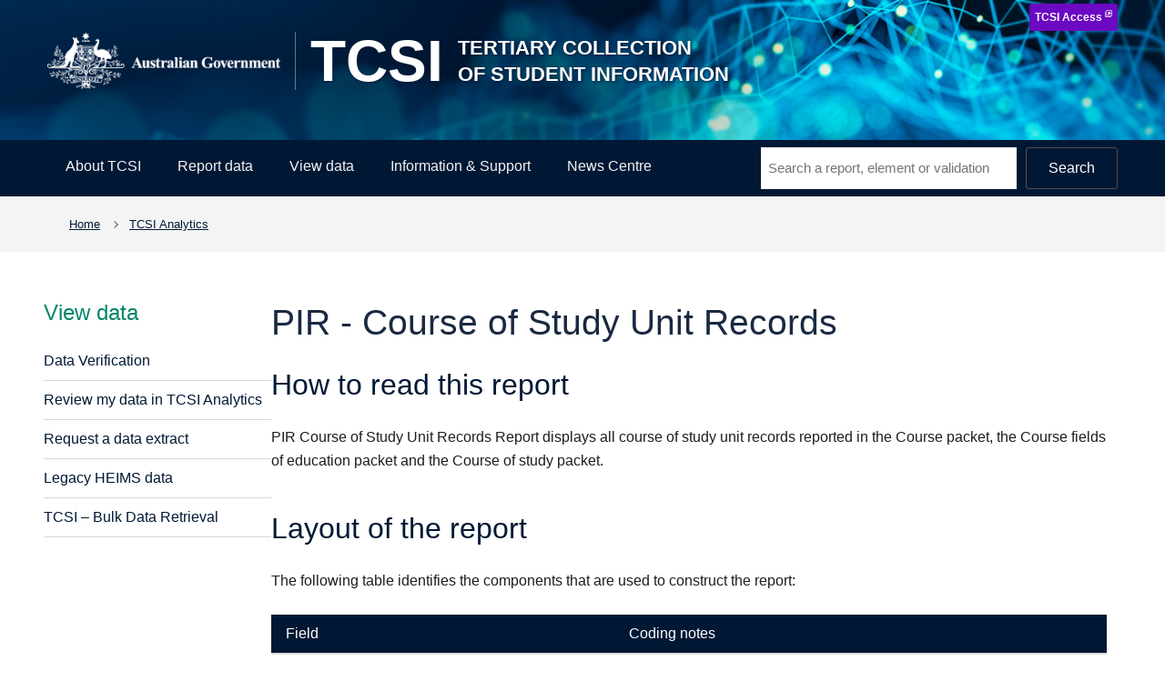

--- FILE ---
content_type: text/html; charset=UTF-8
request_url: https://www.tcsisupport.gov.au/view-data/TCSI-Analytics/reports-and-coding-notes/PIR-Course-of-Study-Unit-Records
body_size: 6725
content:
<!DOCTYPE html>
<html lang="en" dir="ltr" prefix="content: http://purl.org/rss/1.0/modules/content/  dc: http://purl.org/dc/terms/  foaf: http://xmlns.com/foaf/0.1/  og: http://ogp.me/ns#  rdfs: http://www.w3.org/2000/01/rdf-schema#  schema: http://schema.org/  sioc: http://rdfs.org/sioc/ns#  sioct: http://rdfs.org/sioc/types#  skos: http://www.w3.org/2004/02/skos/core#  xsd: http://www.w3.org/2001/XMLSchema# ">
<head>
	<meta charset="utf-8" />
<script async src="https://www.googletagmanager.com/gtag/js?id=G-MBSM5LW82X"></script>
<script>window.dataLayer = window.dataLayer || [];function gtag(){dataLayer.push(arguments)};gtag("js", new Date());gtag("set", "developer_id.dMDhkMT", true);gtag("config", "G-MBSM5LW82X", {"groups":"default","page_placeholder":"PLACEHOLDER_page_location"});</script>
<meta name="description" content="How to read this report" />
<link rel="canonical" href="https://www.tcsisupport.gov.au/view-data/TCSI-Analytics/reports-and-coding-notes/PIR-Course-of-Study-Unit-Records" />
<meta name="Generator" content="Drupal 10 (https://www.drupal.org)" />
<meta name="MobileOptimized" content="width" />
<meta name="HandheldFriendly" content="true" />
<meta name="viewport" content="width=device-width, initial-scale=1.0" />
<link rel="icon" href="/themes/custom/tcsi/favicon.ico" type="image/vnd.microsoft.icon" />
<link rel="alternate" hreflang="en" href="https://www.tcsisupport.gov.au/view-data/TCSI-Analytics/reports-and-coding-notes/PIR-Course-of-Study-Unit-Records" />

		<title>PIR - Course of Study Unit Records | TCSI Support</title>
		<link rel="stylesheet" media="all" href="/sites/default/files/css/css_Kf5wqwMMY7f1j7VJ_vACa0MRWQuimOwkHQWiAeUm3Po.css?delta=0&amp;language=en&amp;theme=tcsi&amp;include=eJxdyFEKgCAQBNALFR5JNAYRRld2tsDbB332Pp-2AiPVIhxxqadGq4WnYrPP9p3utcwjgxiYkd1Ie-DpHy-tDR8s" />
<link rel="stylesheet" media="all" href="/sites/default/files/css/css_kuQKQNPSpUZL0QILBYpZOOTeYGAr1iss7nwh1MsjTPE.css?delta=1&amp;language=en&amp;theme=tcsi&amp;include=eJxdyFEKgCAQBNALFR5JNAYRRld2tsDbB332Pp-2AiPVIhxxqadGq4WnYrPP9p3utcwjgxiYkd1Ie-DpHy-tDR8s" />

			
				</head>
<body class="path-node">
<div id="top">
	<a href="#main-content" class="visually-hidden focusable">
		Skip to main content
	</a>
</div>


  <div class="dialog-off-canvas-main-canvas" data-off-canvas-main-canvas>
    
<div class="au-body au-grid layout-container tcsi-colour0wrapper">
	
		

<div>
    <header  class="au-header au-body">
        <canvas id="projector" class="projector"></canvas>
        <div class="container">
            <div class="row header--vertical-align">

                    <div class="logo ">
                          <div class="region region-logo">
    	<div id="block-tcsiapplink" class="block block-block-content block-block-contentd28e4346-252f-4f07-ac49-cd32e2dd3e83">
			
						
							
            <div class="field field--name-body field--type-text-with-summary field--label-hidden field__item"><div class="tcsi-app-link"><a href="https://eduprstauc1fnappb2c.blob.core.windows.net/tcsiaccess/tcsi_access.html">TCSI Access</a></div>
</div>
      
				</div>
	<div id="block-sitebranding-2" class="block block-system block-system-branding-block">
			
						
			    <div class="logocrest">
        <img src="/themes/custom/tcsi/images/coa-white.png" alt="Australian Government crest" />
    </div>
    <a href="/" title="Home" rel="home" class="logotitle">
        <div class="logotext">
            TCSI
        </div>
        <div class="logowords hidden-sm hidden-xs">
            Tertiary Collection<br/>
            of Student Information
        </div>
    </a>
	</div>

  </div>

                    </div>
            </div>
        </div>
    </header>

            <div class="navigation">
              <div class="region region-navigation">
        <nav aria-labelledby="block-mainnavigation-2-menu" id="block-mainnavigation-2">
            
      <h2 class="visually-hidden" id="block-mainnavigation-2-menu">Main navigation</h2>
    

        <nav class="mega-menu" aria-label="main navigation">
	<div class="container">
		<div class="row">
			<div class="col-menu">
				<ul class="mega-menu__main-area-menu-item-list">
        <li class="mega-menu__main-area-menu-item-item">
        <p>
            <button type="button" aria-expanded="false" data-menu-item-id="1" aria-controls="ac-item-panel-1">
                About TCSI
            </button>
        </p>
        <div class="mega-menu__item-panel close" id="ac-item-panel-1"  data-menu-item-id="1">
            <div class="mega-menu__item-panel-level-1">
            <svg class="arrow-back" width="24" height="24" xml:space="preserve"><path class="navbrick-arrow tcsi-colour1" d="M21.883 12l-7.527 6.235.644.765 9-7.521-9-7.479-.645.764 7.529 6.236h-21.884v1h21.883z"></path></svg>
            <a href="/about" title="About TCSI" class="mega-menu__item-panel-level-1-title">About TCSI
                <svg  class="arrow-link" width="24" height="24" xml:space="preserve"><path class="navbrick-arrow tcsi-colour1" d="M21.883 12l-7.527 6.235.644.765 9-7.521-9-7.479-.645.764 7.529 6.236h-21.884v1h21.883z"></path></svg>
            </a>
                                    <ul class="mega-menu__item-panel-level-1-list">
                                            <li class="mega-menu__item-panel-level-1-item">
                                                            <a href="/about/contact" title="Contact us">Contact us</a>
                                                    </li>
                        
                                            <li class="mega-menu__item-panel-level-1-item">
                                                            <a href="/about-/what-is-tcsi-data-used-for" title="What is TCSI data used for?">What is TCSI data used for?</a>
                                                    </li>
                        
                                        </ul>
                            </div>

                            <div class="mega-menu__item-panel-featured">
    <p class="mega-menu__item-panel-featured-title">Featured links</p>

    <a class="mega-menu__item-panel-featured-box" href="https://tcsi.humanservices.gov.au/" target="_blank">
        <span class="mega-menu__item-panel-featured-box-image">
            <img src="/sites/default/files/2020-09/017-website.svg" alt="">
        </span>
        <span class="mega-menu__item-panel-featured-box-text">
            <span class="mega-menu__item-panel-featured-box-text-title">TCSI Data Entry</span>
            <span class="mega-menu__item-panel-featured-box-text-description">Upload data to TCSI using files and web forms</span>
            <span class="mega-menu__item-panel-featured-box-text-arrow"><svg width="24" height="24" xml:space="preserve"><path class="navbrick-arrow tcsi-colour1" d="M21.883 12l-7.527 6.235.644.765 9-7.521-9-7.479-.645.764 7.529 6.236h-21.884v1h21.883z"></path></svg></span>
        </span>
    </a>

    <a class="mega-menu__item-panel-featured-box" href="https://analytics.tcsi.education.gov.au/" target="_blank">
        <span class="mega-menu__item-panel-featured-box-image">
            <img src="/sites/default/files/2021-07/032-pie_chart.svg" alt="">
        </span>
        <span class="mega-menu__item-panel-featured-box-text">
            <span class="mega-menu__item-panel-featured-box-text-title">TCSI Analytics</span>
            <span class="mega-menu__item-panel-featured-box-text-description">Check and download data reported via TCSI</span>
            <span class="mega-menu__item-panel-featured-box-text-arrow"><svg width="24" height="24" xml:space="preserve"><path class="navbrick-arrow tcsi-colour1" d="M21.883 12l-7.527 6.235.644.765 9-7.521-9-7.479-.645.764 7.529 6.236h-21.884v1h21.883z"></path></svg></span>
        </span>
    </a>
</div>            
        </div>
    </li>
        <li class="mega-menu__main-area-menu-item-item">
        <p>
            <button type="button" aria-expanded="false" data-menu-item-id="2" aria-controls="ac-item-panel-2">
                Report data
            </button>
        </p>
        <div class="mega-menu__item-panel close" id="ac-item-panel-2"  data-menu-item-id="2">
            <div class="mega-menu__item-panel-level-1">
            <svg class="arrow-back" width="24" height="24" xml:space="preserve"><path class="navbrick-arrow tcsi-colour1" d="M21.883 12l-7.527 6.235.644.765 9-7.521-9-7.479-.645.764 7.529 6.236h-21.884v1h21.883z"></path></svg>
            <a href="/reporting" title="Report data" class="mega-menu__item-panel-level-1-title">Report data
                <svg  class="arrow-link" width="24" height="24" xml:space="preserve"><path class="navbrick-arrow tcsi-colour1" d="M21.883 12l-7.527 6.235.644.765 9-7.521-9-7.479-.645.764 7.529 6.236h-21.884v1h21.883z"></path></svg>
            </a>
                                    <ul class="mega-menu__item-panel-level-1-list">
                                            <li class="mega-menu__item-panel-level-1-item">
                                                            <a class="open-inner-panel" title="Report a collection" data-menu-item-id="2-1">Report a collection <i class="icon-chevron"></i></a>
                                                    </li>
                                                <li class="mega-menu__item-panel-level-2 close" id="ac-item-panel-level-2-2-1"  data-menu-item-id="2-1">
                            <svg class="arrow-back" width="24" height="24" xml:space="preserve"><path class="navbrick-arrow tcsi-colour1" d="M21.883 12l-7.527 6.235.644.765 9-7.521-9-7.479-.645.764 7.529 6.236h-21.884v1h21.883z"></path></svg>
                            <a href="/reporting" title="Report a collection" class="mega-menu__item-panel-level-2-title">Report a collection</a>
                            <ul class="mega-menu__item-panel-level-2-list">
                                                                <li class="mega-menu__item-panel-level-2-item">
                                    <a href="/reporting/hestudent" title="Report Higher Education Student">Report Higher Education Student</a>
                                </li>
                                                                <li class="mega-menu__item-panel-level-2-item">
                                    <a href="/reporting/hestaff" title="Report Higher Education Staff">Report Higher Education Staff</a>
                                </li>
                                                                <li class="mega-menu__item-panel-level-2-item">
                                    <a href="/reporting/vsl" title="Report VET Student Loans">Report VET Student Loans</a>
                                </li>
                                                                <li class="mega-menu__item-panel-level-2-item">
                                    <a href="/reporting/university" title="Report University Apps &amp; Offers">Report University Apps &amp; Offers</a>
                                </li>
                                                                <li class="mega-menu__item-panel-level-2-item">
                                    <a href="/reporting/pirstudent" title="Report TEQSA Student">Report TEQSA Student</a>
                                </li>
                                                                <li class="mega-menu__item-panel-level-2-item">
                                    <a href="/reporting/pirstaff" title="Report TEQSA Staff">Report TEQSA Staff</a>
                                </li>
                                                            </ul>
                        </li>
                        
                                            <li class="mega-menu__item-panel-level-1-item">
                                                            <a class="open-inner-panel" title="What do I report?" data-menu-item-id="2-2">What do I report? <i class="icon-chevron"></i></a>
                                                    </li>
                                                <li class="mega-menu__item-panel-level-2 close" id="ac-item-panel-level-2-2-2"  data-menu-item-id="2-2">
                            <svg class="arrow-back" width="24" height="24" xml:space="preserve"><path class="navbrick-arrow tcsi-colour1" d="M21.883 12l-7.527 6.235.644.765 9-7.521-9-7.479-.645.764 7.529 6.236h-21.884v1h21.883z"></path></svg>
                            <a href="/reporting/ministerial-and-secretary-notices" title="What do I report?" class="mega-menu__item-panel-level-2-title">What do I report?</a>
                            <ul class="mega-menu__item-panel-level-2-list">
                                                                <li class="mega-menu__item-panel-level-2-item">
                                    <a href="/reporting/ministerial-and-secretary-notices" title="Ministerial and Secretary&#039;s notices">Ministerial and Secretary&#039;s notices</a>
                                </li>
                                                                <li class="mega-menu__item-panel-level-2-item">
                                    <a href="/support/frameworks" title="Data Frameworks">Data Frameworks</a>
                                </li>
                                                                <li class="mega-menu__item-panel-level-2-item">
                                    <a href="/reporting/TCSI-mapping-tables" title="TCSI mapping tables">TCSI mapping tables</a>
                                </li>
                                                                <li class="mega-menu__item-panel-level-2-item">
                                    <a href="/support/notifications" title="Reading Notifications">Reading Notifications</a>
                                </li>
                                                            </ul>
                        </li>
                        
                                            <li class="mega-menu__item-panel-level-1-item">
                                                            <a class="open-inner-panel" title="How do I report?" data-menu-item-id="2-3">How do I report? <i class="icon-chevron"></i></a>
                                                    </li>
                                                <li class="mega-menu__item-panel-level-2 close" id="ac-item-panel-level-2-2-3"  data-menu-item-id="2-3">
                            <svg class="arrow-back" width="24" height="24" xml:space="preserve"><path class="navbrick-arrow tcsi-colour1" d="M21.883 12l-7.527 6.235.644.765 9-7.521-9-7.479-.645.764 7.529 6.236h-21.884v1h21.883z"></path></svg>
                            <a href="/reporting/new-starter" title="How do I report?" class="mega-menu__item-panel-level-2-title">How do I report?</a>
                            <ul class="mega-menu__item-panel-level-2-list">
                                                                <li class="mega-menu__item-panel-level-2-item">
                                    <a href="/reporting/new-starter-HEP" title="Higher education collections (HESA approved)">Higher education collections (HESA approved)</a>
                                </li>
                                                                <li class="mega-menu__item-panel-level-2-item">
                                    <a href="/reporting/new-starter-VET" title="VET Student Loans collection">VET Student Loans collection</a>
                                </li>
                                                                <li class="mega-menu__item-panel-level-2-item">
                                    <a href="/reporting/new-starter-PIR" title="TEQSA Provider Information Request">TEQSA Provider Information Request</a>
                                </li>
                                                            </ul>
                        </li>
                        
                                            <li class="mega-menu__item-panel-level-1-item">
                                                            <a class="open-inner-panel" title="Correct my validation errors" data-menu-item-id="2-4">Correct my validation errors <i class="icon-chevron"></i></a>
                                                    </li>
                                                <li class="mega-menu__item-panel-level-2 close" id="ac-item-panel-level-2-2-4"  data-menu-item-id="2-4">
                            <svg class="arrow-back" width="24" height="24" xml:space="preserve"><path class="navbrick-arrow tcsi-colour1" d="M21.883 12l-7.527 6.235.644.765 9-7.521-9-7.479-.645.764 7.529 6.236h-21.884v1h21.883z"></path></svg>
                            <a href="/support/resolving-real-time-validation-errors" title="Correct my validation errors" class="mega-menu__item-panel-level-2-title">Correct my validation errors</a>
                            <ul class="mega-menu__item-panel-level-2-list">
                                                                <li class="mega-menu__item-panel-level-2-item">
                                    <a href="/validations-download" title="View validation errors">View validation errors</a>
                                </li>
                                                                <li class="mega-menu__item-panel-level-2-item">
                                    <a href="/scheduled-validations" title="View scheduled validation errors">View scheduled validation errors</a>
                                </li>
                                                                <li class="mega-menu__item-panel-level-2-item">
                                    <a href="/support/resolving-real-time-validation-errors" title="Read and correct validation errors">Read and correct validation errors</a>
                                </li>
                                                            </ul>
                        </li>
                        
                                            <li class="mega-menu__item-panel-level-1-item">
                                                            <a class="open-inner-panel" title="Using TCSI Data Entry" data-menu-item-id="2-5">Using TCSI Data Entry <i class="icon-chevron"></i></a>
                                                    </li>
                                                <li class="mega-menu__item-panel-level-2 close" id="ac-item-panel-level-2-2-5"  data-menu-item-id="2-5">
                            <svg class="arrow-back" width="24" height="24" xml:space="preserve"><path class="navbrick-arrow tcsi-colour1" d="M21.883 12l-7.527 6.235.644.765 9-7.521-9-7.479-.645.764 7.529 6.236h-21.884v1h21.883z"></path></svg>
                            <a href="/support/using-tcsi-data-entry" title="Using TCSI Data Entry" class="mega-menu__item-panel-level-2-title">Using TCSI Data Entry</a>
                            <ul class="mega-menu__item-panel-level-2-list">
                                                                <li class="mega-menu__item-panel-level-2-item">
                                    <a href="/support/higher-education-file-templates" title="Higher education file templates">Higher education file templates</a>
                                </li>
                                                                <li class="mega-menu__item-panel-level-2-item">
                                    <a href="/support/vet-student-loans-file-templates" title="VET Student Loans file templates">VET Student Loans file templates</a>
                                </li>
                                                                <li class="mega-menu__item-panel-level-2-item">
                                    <a href="/support/provider-information-request-2022-file-templates" title="Provider Information Request (PIR) file templates">Provider Information Request (PIR) file templates</a>
                                </li>
                                                                <li class="mega-menu__item-panel-level-2-item">
                                    <a href="/reporting/video-demonstrations" title="Video demonstrations">Video demonstrations</a>
                                </li>
                                                            </ul>
                        </li>
                        
                                            <li class="mega-menu__item-panel-level-1-item">
                                                            <a class="open-inner-panel" title="Test my data solution" data-menu-item-id="2-6">Test my data solution <i class="icon-chevron"></i></a>
                                                    </li>
                                                <li class="mega-menu__item-panel-level-2 close" id="ac-item-panel-level-2-2-6"  data-menu-item-id="2-6">
                            <svg class="arrow-back" width="24" height="24" xml:space="preserve"><path class="navbrick-arrow tcsi-colour1" d="M21.883 12l-7.527 6.235.644.765 9-7.521-9-7.479-.645.764 7.529 6.236h-21.884v1h21.883z"></path></svg>
                            <a href="/reporting/testing-for-providers" title="Test my data solution" class="mega-menu__item-panel-level-2-title">Test my data solution</a>
                            <ul class="mega-menu__item-panel-level-2-list">
                                                                <li class="mega-menu__item-panel-level-2-item">
                                    <a href="/reporting/testing-for-providers" title="For API users">For API users</a>
                                </li>
                                                                <li class="mega-menu__item-panel-level-2-item">
                                    <a href="/reporting/for-tcsi-data-entry-users" title="For TCSI Data Entry users">For TCSI Data Entry users</a>
                                </li>
                                                            </ul>
                        </li>
                        
                                        </ul>
                            </div>

                            <div class="mega-menu__item-panel-featured">
    <p class="mega-menu__item-panel-featured-title">Featured links</p>
    
    <a class="mega-menu__item-panel-featured-box" href="/element">
        <span class="mega-menu__item-panel-featured-box-image">
            <img src="/sites/default/files/2020-09/data%20%281%29.svg" alt="">
        </span>
        <span class="mega-menu__item-panel-featured-box-text">
            <span class="mega-menu__item-panel-featured-box-text-title">Data elements</span>
            <span class="mega-menu__item-panel-featured-box-text-description">Data element list and search</span>
            <span class="mega-menu__item-panel-featured-box-text-arrow"><svg width="24" height="24" xml:space="preserve"><path class="navbrick-arrow tcsi-colour1" d="M21.883 12l-7.527 6.235.644.765 9-7.521-9-7.479-.645.764 7.529 6.236h-21.884v1h21.883z"></path></svg></span>
        </span>
    </a>

    <a class="mega-menu__item-panel-featured-box" href="/node/18933">
        <span class="mega-menu__item-panel-featured-box-image">
            <img src="/sites/default/files/2020-12/001-coding.svg" alt="">
        </span>
        <span class="mega-menu__item-panel-featured-box-text">
            <span class="mega-menu__item-panel-featured-box-text-title">User guides & fact sheets</span>
            <span class="mega-menu__item-panel-featured-box-text-description">Technical support for TCSI-related tasks </span>
            <span class="mega-menu__item-panel-featured-box-text-arrow"><svg width="24" height="24" xml:space="preserve"><path class="navbrick-arrow tcsi-colour1" d="M21.883 12l-7.527 6.235.644.765 9-7.521-9-7.479-.645.764 7.529 6.236h-21.884v1h21.883z"></path></svg></span>
        </span>
    </a>
</div>            
        </div>
    </li>
        <li class="mega-menu__main-area-menu-item-item">
        <p>
            <button type="button" aria-expanded="false" data-menu-item-id="3" aria-controls="ac-item-panel-3">
                View data
            </button>
        </p>
        <div class="mega-menu__item-panel close" id="ac-item-panel-3"  data-menu-item-id="3">
            <div class="mega-menu__item-panel-level-1">
            <svg class="arrow-back" width="24" height="24" xml:space="preserve"><path class="navbrick-arrow tcsi-colour1" d="M21.883 12l-7.527 6.235.644.765 9-7.521-9-7.479-.645.764 7.529 6.236h-21.884v1h21.883z"></path></svg>
            <a href="/view-data/TCSI-Analytics" title="View data" class="mega-menu__item-panel-level-1-title">View data
                <svg  class="arrow-link" width="24" height="24" xml:space="preserve"><path class="navbrick-arrow tcsi-colour1" d="M21.883 12l-7.527 6.235.644.765 9-7.521-9-7.479-.645.764 7.529 6.236h-21.884v1h21.883z"></path></svg>
            </a>
                                    <ul class="mega-menu__item-panel-level-1-list">
                                            <li class="mega-menu__item-panel-level-1-item">
                                                            <a href="/view-data/TCSI-Analytics/verification" title="Data Verification">Data Verification</a>
                                                    </li>
                        
                                            <li class="mega-menu__item-panel-level-1-item">
                                                            <a href="/TCSI-Analytics" title="Review my data in TCSI Analytics">Review my data in TCSI Analytics</a>
                                                    </li>
                        
                                            <li class="mega-menu__item-panel-level-1-item">
                                                            <a href="/view-data/request-a-data-extract" title="Request a data extract">Request a data extract</a>
                                                    </li>
                        
                                            <li class="mega-menu__item-panel-level-1-item">
                                                            <a href="/view-data/legacy-HEIMS-data" title="Legacy HEIMS data">Legacy HEIMS data</a>
                                                    </li>
                        
                                            <li class="mega-menu__item-panel-level-1-item">
                                                            <a href="/view-data/TCSI-Bulk-data-retrieval" title="TCSI – Bulk Data Retrieval">TCSI – Bulk Data Retrieval</a>
                                                    </li>
                        
                                        </ul>
                            </div>

                            <div class="mega-menu__item-panel-featured">
    <p class="mega-menu__item-panel-featured-title">Featured links</p>

    <a class="mega-menu__item-panel-featured-box" href="/validations-download">
        <span class="mega-menu__item-panel-featured-box-image">
            <img src="/sites/default/files/2020-09/form%20%281%29.svg" alt="">
        </span>
        <span class="mega-menu__item-panel-featured-box-text">
            <span class="mega-menu__item-panel-featured-box-text-title">Validation errors</span>
            <span class="mega-menu__item-panel-featured-box-text-description">Validation errors list and search</span>
            <span class="mega-menu__item-panel-featured-box-text-arrow"><svg width="24" height="24" xml:space="preserve"><path class="navbrick-arrow tcsi-colour1" d="M21.883 12l-7.527 6.235.644.765 9-7.521-9-7.479-.645.764 7.529 6.236h-21.884v1h21.883z"></path></svg></span>
        </span>
    </a>

    <a class="mega-menu__item-panel-featured-box" href="/reporting/appendices">
        <span class="mega-menu__item-panel-featured-box-image">
            <img src="/sites/default/files/2020-06/027-books.svg" alt="">
        </span>
        <span class="mega-menu__item-panel-featured-box-text">
            <span class="mega-menu__item-panel-featured-box-text-title">Appendices, codes & tables</span>
            <span class="mega-menu__item-panel-featured-box-text-description">Support materials for reporting</span>
            <span class="mega-menu__item-panel-featured-box-text-arrow"><svg width="24" height="24" xml:space="preserve"><path class="navbrick-arrow tcsi-colour1" d="M21.883 12l-7.527 6.235.644.765 9-7.521-9-7.479-.645.764 7.529 6.236h-21.884v1h21.883z"></path></svg></span>
        </span>
    </a>
</div>

            
        </div>
    </li>
        <li class="mega-menu__main-area-menu-item-item">
        <p>
            <button type="button" aria-expanded="false" data-menu-item-id="4" aria-controls="ac-item-panel-4">
                Information &amp; Support
            </button>
        </p>
        <div class="mega-menu__item-panel close" id="ac-item-panel-4"  data-menu-item-id="4">
            <div class="mega-menu__item-panel-level-1">
            <svg class="arrow-back" width="24" height="24" xml:space="preserve"><path class="navbrick-arrow tcsi-colour1" d="M21.883 12l-7.527 6.235.644.765 9-7.521-9-7.479-.645.764 7.529 6.236h-21.884v1h21.883z"></path></svg>
            <a href="/support" title="Information &amp; Support" class="mega-menu__item-panel-level-1-title">Information &amp; Support
                <svg  class="arrow-link" width="24" height="24" xml:space="preserve"><path class="navbrick-arrow tcsi-colour1" d="M21.883 12l-7.527 6.235.644.765 9-7.521-9-7.479-.645.764 7.529 6.236h-21.884v1h21.883z"></path></svg>
            </a>
                                    <ul class="mega-menu__item-panel-level-1-list">
                                            <li class="mega-menu__item-panel-level-1-item">
                                                            <a class="open-inner-panel" title="Help" data-menu-item-id="4-1">Help <i class="icon-chevron"></i></a>
                                                    </li>
                                                <li class="mega-menu__item-panel-level-2 close" id="ac-item-panel-level-2-4-1"  data-menu-item-id="4-1">
                            <svg class="arrow-back" width="24" height="24" xml:space="preserve"><path class="navbrick-arrow tcsi-colour1" d="M21.883 12l-7.527 6.235.644.765 9-7.521-9-7.479-.645.764 7.529 6.236h-21.884v1h21.883z"></path></svg>
                            <a href="/support/help" title="Help" class="mega-menu__item-panel-level-2-title">Help</a>
                            <ul class="mega-menu__item-panel-level-2-list">
                                                                <li class="mega-menu__item-panel-level-2-item">
                                    <a href="/support/contact" title="Contact us">Contact us</a>
                                </li>
                                                                <li class="mega-menu__item-panel-level-2-item">
                                    <a href="/help-using" title="Help using this site">Help using this site</a>
                                </li>
                                                            </ul>
                        </li>
                        
                                            <li class="mega-menu__item-panel-level-1-item">
                                                            <a class="open-inner-panel" title="Technical Support" data-menu-item-id="4-2">Technical Support <i class="icon-chevron"></i></a>
                                                    </li>
                                                <li class="mega-menu__item-panel-level-2 close" id="ac-item-panel-level-2-4-2"  data-menu-item-id="4-2">
                            <svg class="arrow-back" width="24" height="24" xml:space="preserve"><path class="navbrick-arrow tcsi-colour1" d="M21.883 12l-7.527 6.235.644.765 9-7.521-9-7.479-.645.764 7.529 6.236h-21.884v1h21.883z"></path></svg>
                            <a href="/tcsitracker" title="Technical Support" class="mega-menu__item-panel-level-2-title">Technical Support</a>
                            <ul class="mega-menu__item-panel-level-2-list">
                                                                <li class="mega-menu__item-panel-level-2-item">
                                    <a href="/tcsitracker" title="TCSI system status (TCSI Tracker)">TCSI system status (TCSI Tracker)</a>
                                </li>
                                                                <li class="mega-menu__item-panel-level-2-item">
                                    <a href="/tcsitracker/release-notes" title="TCSI Releases and upcoming development">TCSI Releases and upcoming development</a>
                                </li>
                                                                <li class="mega-menu__item-panel-level-2-item">
                                    <a href="/support/developing-tcsi-compatible-software" title="Develop software for TCSI">Develop software for TCSI</a>
                                </li>
                                                            </ul>
                        </li>
                        
                                            <li class="mega-menu__item-panel-level-1-item">
                                                            <a class="open-inner-panel" title="Resources" data-menu-item-id="4-3">Resources <i class="icon-chevron"></i></a>
                                                    </li>
                                                <li class="mega-menu__item-panel-level-2 close" id="ac-item-panel-level-2-4-3"  data-menu-item-id="4-3">
                            <svg class="arrow-back" width="24" height="24" xml:space="preserve"><path class="navbrick-arrow tcsi-colour1" d="M21.883 12l-7.527 6.235.644.765 9-7.521-9-7.479-.645.764 7.529 6.236h-21.884v1h21.883z"></path></svg>
                            <a href="/support/user-guides-and-fact-sheets" title="Resources" class="mega-menu__item-panel-level-2-title">Resources</a>
                            <ul class="mega-menu__item-panel-level-2-list">
                                                                <li class="mega-menu__item-panel-level-2-item">
                                    <a href="/support/user-guides-and-fact-sheets" title="User guides &amp; fact sheets">User guides &amp; fact sheets</a>
                                </li>
                                                                <li class="mega-menu__item-panel-level-2-item">
                                    <a href="/reporting/appendices" title="Appendices, codes and tables">Appendices, codes and tables</a>
                                </li>
                                                                <li class="mega-menu__item-panel-level-2-item">
                                    <a href="/support/glossary" title="Glossary">Glossary</a>
                                </li>
                                                                <li class="mega-menu__item-panel-level-2-item">
                                    <a href="/support/TCSIUIDS" title="TCSI UIDs">TCSI UIDs</a>
                                </li>
                                                                <li class="mega-menu__item-panel-level-2-item">
                                    <a href="/support/useful-links" title="Useful links">Useful links</a>
                                </li>
                                                            </ul>
                        </li>
                        
                                            <li class="mega-menu__item-panel-level-1-item">
                                                            <a class="open-inner-panel" title="Information for providers " data-menu-item-id="4-4">Information for providers  <i class="icon-chevron"></i></a>
                                                    </li>
                                                <li class="mega-menu__item-panel-level-2 close" id="ac-item-panel-level-2-4-4"  data-menu-item-id="4-4">
                            <svg class="arrow-back" width="24" height="24" xml:space="preserve"><path class="navbrick-arrow tcsi-colour1" d="M21.883 12l-7.527 6.235.644.765 9-7.521-9-7.479-.645.764 7.529 6.236h-21.884v1h21.883z"></path></svg>
                            <a href="/support/student-loan-eligibility" title="Information for providers " class="mega-menu__item-panel-level-2-title">Information for providers </a>
                            <ul class="mega-menu__item-panel-level-2-list">
                                                                <li class="mega-menu__item-panel-level-2-item">
                                    <a href="/support/student-loan-eligibility" title="Student loan eligibility">Student loan eligibility</a>
                                </li>
                                                                <li class="mega-menu__item-panel-level-2-item">
                                    <a href="/support/funding-for-providers" title="Funding for providers">Funding for providers</a>
                                </li>
                                                            </ul>
                        </li>
                        
                                            <li class="mega-menu__item-panel-level-1-item">
                                                            <a href="/information-and-support/information-for-students" title="Information for students">Information for students</a>
                                                    </li>
                        
                                            <li class="mega-menu__item-panel-level-1-item">
                                                            <a href="/support/proda" title="PRODA">PRODA</a>
                                                    </li>
                        
                                        </ul>
                            </div>

                            <div class="mega-menu__item-panel-featured">
    <p class="mega-menu__item-panel-featured-title">Featured links</p>
    
    <a class="mega-menu__item-panel-featured-box" href="/tcsitracker">
        <span class="mega-menu__item-panel-featured-box-image">
            <img src="/sites/default/files/2021-03/050-taxi.svg" alt="">
        </span>
        <span class="mega-menu__item-panel-featured-box-text">
            <span class="mega-menu__item-panel-featured-box-text-title">TCSI Tracker</span>
            <span class="mega-menu__item-panel-featured-box-text-description">Status updates for TCSI and associated systems</span>
            <span class="mega-menu__item-panel-featured-box-text-arrow"><svg width="24" height="24" xml:space="preserve"><path class="navbrick-arrow tcsi-colour1" d="M21.883 12l-7.527 6.235.644.765 9-7.521-9-7.479-.645.764 7.529 6.236h-21.884v1h21.883z"></path></svg></span>
        </span>
    </a>

    <a class="mega-menu__item-panel-featured-box" href="/support/glossary">
        <span class="mega-menu__item-panel-featured-box-image">
            <img src="/sites/default/files/2020-06/029-book-2.svg" alt="">
        </span>
        <span class="mega-menu__item-panel-featured-box-text">
            <span class="mega-menu__item-panel-featured-box-text-title">Glossary</span>
            <span class="mega-menu__item-panel-featured-box-text-description">Definitions for program and data terms</span>
            <span class="mega-menu__item-panel-featured-box-text-arrow"><svg width="24" height="24" xml:space="preserve"><path class="navbrick-arrow tcsi-colour1" d="M21.883 12l-7.527 6.235.644.765 9-7.521-9-7.479-.645.764 7.529 6.236h-21.884v1h21.883z"></path></svg></span>
        </span>
    </a>
</div>            
        </div>
    </li>
        <li class="mega-menu__main-area-menu-item-item">
        <p>
            <button type="button" aria-expanded="false" data-menu-item-id="5" aria-controls="ac-item-panel-5">
                News Centre
            </button>
        </p>
        <div class="mega-menu__item-panel close" id="ac-item-panel-5"  data-menu-item-id="5">
            <div class="mega-menu__item-panel-level-1">
            <svg class="arrow-back" width="24" height="24" xml:space="preserve"><path class="navbrick-arrow tcsi-colour1" d="M21.883 12l-7.527 6.235.644.765 9-7.521-9-7.479-.645.764 7.529 6.236h-21.884v1h21.883z"></path></svg>
            <a href="/news" title="News Centre" class="mega-menu__item-panel-level-1-title">News Centre
                <svg  class="arrow-link" width="24" height="24" xml:space="preserve"><path class="navbrick-arrow tcsi-colour1" d="M21.883 12l-7.527 6.235.644.765 9-7.521-9-7.479-.645.764 7.529 6.236h-21.884v1h21.883z"></path></svg>
            </a>
                                    <ul class="mega-menu__item-panel-level-1-list">
                                            <li class="mega-menu__item-panel-level-1-item">
                                                            <a href="/news#News-Header" title="Newsletters">Newsletters</a>
                                                    </li>
                        
                                        </ul>
                            </div>

                            <div class="mega-menu__item-panel-featured">
    <p class="mega-menu__item-panel-featured-title">Featured links</p>
    
    <a class="mega-menu__item-panel-featured-box" href="/node/18938">
        <span class="mega-menu__item-panel-featured-box-image">
            <img src="/sites/default/files/2020-06/learning.svg" alt="">
        </span>
        <span class="mega-menu__item-panel-featured-box-text">
            <span class="mega-menu__item-panel-featured-box-text-title">Upcoming webinars</span>
            <span class="mega-menu__item-panel-featured-box-text-description">Subscribe to future webinars</span>
            <span class="mega-menu__item-panel-featured-box-text-arrow"><svg width="24" height="24" xml:space="preserve"><path class="navbrick-arrow tcsi-colour1" d="M21.883 12l-7.527 6.235.644.765 9-7.521-9-7.479-.645.764 7.529 6.236h-21.884v1h21.883z"></path></svg></span>
        </span>
    </a>

    <a class="mega-menu__item-panel-featured-box" href="/node/18939">
        <span class="mega-menu__item-panel-featured-box-image">
            <img src="/sites/default/files/2021-07/010-contract.svg" alt="">
        </span>
        <span class="mega-menu__item-panel-featured-box-text">
            <span class="mega-menu__item-panel-featured-box-text-title">Ministerial and Secretary notices</span>
            <span class="mega-menu__item-panel-featured-box-text-description">Latest reporting requirements</span>
            <span class="mega-menu__item-panel-featured-box-text-arrow"><svg width="24" height="24" xml:space="preserve"><path class="navbrick-arrow tcsi-colour1" d="M21.883 12l-7.527 6.235.644.765 9-7.521-9-7.479-.645.764 7.529 6.236h-21.884v1h21.883z"></path></svg></span>
        </span>
    </a>
</div>            
        </div>
    </li>
        <li class="mega-menu__main-area-menu-item-item tcsi-access">
        <a href="https://eduprstauc1fnappb2c.blob.core.windows.net/customuifilesforb2c/tcsi_access.html">TCSI Access</a>
    </li>
</ul>
			</div>
			<div class="col-search">
				<form class="search-block-form" data-drupal-selector="search-block-form-2" action="/search" method="get" id="custom-search" accept-charset="UTF-8">
                    <div class="js-form-item form-item js-form-type-search form-type-search js-form-item-keys form-item-keys form-no-label">
                        <label for="edit-keys--2" class="visually-hidden">Search this site for:</label>
                        <input type="text" value="" data-drupal-selector="edit-keys" id="edit-keys--2" name="keywords" size="15" maxlength="128" class="form-search au-text-input" placeholder="Search a report, element or validation">
                        <input data-drupal-selector="edit-submit" type="submit" id="edit-submit--2" value="Search" class="js-form-submit form-submit au-btn">              
                    </div>
                </form>
				<button class="mega-menu__toggle">
					<span class="hamburger">☰</span>
					<span class="menu-text">Menu</span>
					<span class="menu-close"></span>
				</button>
  			</div>	
		</div>
	</div>
</nav>


  </nav>

  </div>


        </div>
    
</div>
				<div class="breadcrumb">
			<div class="container">
				  <div class="region region-breadcrumb">
    	<div id="block-breadcrumbs-2" class="block block-system block-system-breadcrumb-block">
			
						
							  <nav class="au-breadcrumbs" aria-label="breadcrumb">
  <ol class="au-link-list au-link-list--inline">
          <li>
                  <a href="/">Home</a>
              </li>
          <li>
                  <a href="/view-data/TCSI-Analytics">TCSI Analytics</a>
              </li>
      </ol>
</nav>

				</div>

  </div>

			</div>
		</div>
	
			<div class="page-help">
			<div class="container">
				  <div class="region region-help">
    <div data-drupal-messages-fallback class="hidden"></div>

  </div>

			</div>
		</div>
	
	
	
	
	
	<div id="head-spellcheck-suggestion"></div>

	
		<main>
		<a id="main-content" tabindex="-1"></a>
		
		
		<div class="container">
							<div class='sidebar-left'>

						<div class="block block-tcsisupport-sidebar-block block-tcsisupport-sidebar-block-block">
			
						
							

<div class="side-nav">
                
                    
                    
          <h2 class="menu-top-header">View data</h2>

      <ul class="sidebar-list">
                                                                    
          <li class="sidebar-list-item">
                          <span>
                                  <a href="/view-data/TCSI-Analytics/verification" title="Data Verification">
                    Data Verification
                  </a>
                              </span>
                      </li>
                                                                    
          <li class="sidebar-list-item">
                          <span>
                                  <a href="/TCSI-Analytics" title="Review my data in TCSI Analytics">
                    Review my data in TCSI Analytics
                  </a>
                              </span>
                      </li>
                                                                    
          <li class="sidebar-list-item">
                          <span>
                                  <a href="/view-data/request-a-data-extract" title="Request a data extract">
                    Request a data extract
                  </a>
                              </span>
                      </li>
                                                                    
          <li class="sidebar-list-item">
                          <span>
                                  <a href="/view-data/legacy-HEIMS-data" title="Legacy HEIMS data">
                    Legacy HEIMS data
                  </a>
                              </span>
                      </li>
                                                                    
          <li class="sidebar-list-item">
                          <span>
                                  <a href="/view-data/TCSI-Bulk-data-retrieval" title="TCSI – Bulk Data Retrieval">
                    TCSI – Bulk Data Retrieval
                  </a>
                              </span>
                      </li>
              </ul>
                    
                    
      </div>

				</div>

			</div>
            
							<div class="main-content">
					  <div class="region region-content">
    	<div id="block-pagetitle-2" class="block block-core block-page-title-block">
			
						
							
  <h1 class="au-header-heading">PIR - Course of Study Unit Records</h1>


				</div>
	<div id="block-mainpagecontent-2" class="block block-system block-system-main-block">
			
						
							<article about="/view-data/TCSI-Analytics/reports-and-coding-notes/PIR-Course-of-Study-Unit-Records">

  
    

  
  <div>
    
            <div class="field field--name-body field--type-text-with-summary field--label-hidden field__item"><h2>How to read this report</h2>
<p>PIR Course of Study Unit Records Report displays all course of study unit records reported in the Course packet, the Course fields of education packet and the Course of study packet.</p>
<h2>Layout of the report</h2>
<p>The following table identifies the components that are used to construct the report:</p>
<table>
<thead>
<tr>
<th>Field</th>
<th>Coding notes</th>
</tr>
</thead>
<tbody>
<tr>
<td>E609 – Course From Date</td>
<td>Uses the reported <a href="/element/609">E609: Effective from date</a> value.</td>
</tr>
<tr>
<td>E610 – Course To Date</td>
<td>Uses the reported <a href="/element/610">E610: Effective to&nbsp;date</a> value.</td>
</tr>
<tr>
<td>E533 – Course Of Study Code</td>
<td>Uses the reported <a href="/element/533">E533: Course of study code</a>&nbsp;value.</td>
</tr>
<tr>
<td>E394 – Course of Study Name</td>
<td>Uses the reported <a href="/element/394">E394: Course of study name</a> value.</td>
</tr>
<tr>
<td>E307 – Course Code</td>
<td>Uses the reported <a href="/element/307">E307: Course code</a>&nbsp;value.</td>
</tr>
<tr>
<td>E308 – Course Name</td>
<td>Uses the reported <a href="/element/308">E308: Course name</a>&nbsp;value.</td>
</tr>
<tr>
<td>E310 – Course Of Study Type</td>
<td>Uses the reported <a href="/element/310">E310: Course of study type</a>&nbsp;value.</td>
</tr>
<tr>
<td>E461 – Field Of Education Code</td>
<td>Uses the reported <a href="/element/461">E461: Field of Education code</a> value.</td>
</tr>
<tr>
<td>E462 – Field Of Education Supplementary Code</td>
<td>Uses the reported <a href="/element/462">E462: Field of Education Supplementary code</a> value.</td>
</tr>
<tr>
<td>E350 – Course Of Study Load</td>
<td>Uses the reported <a href="/element/350">E350: Course of study load</a>&nbsp;value.</td>
</tr>
<tr>
<td>E455 – Combined Course Of Study Indicator</td>
<td>Uses the reported <a href="/element/455">E455: Combined course of study indicator</a>&nbsp;value.</td>
</tr>
<tr>
<td>E596 – Standard Course Duration</td>
<td>Uses the reported <a href="/element/596">E596: Standard course duration</a>&nbsp;value.</td>
</tr>
<tr>
<td>E609 – Course FOE From Date</td>
<td>Uses the reported <a href="/element/609">E609: Effective from date</a> value.</td>
</tr>
<tr>
<td>E610 – Course FOE To Date</td>
<td>Uses the reported <a href="/element/610">E610: Effective to&nbsp;date</a> value.</td>
</tr>
<tr>
<td>A111 - Course Of Study Is Deleted</td>
<td>Uses the reported A111 value.</td>
</tr>
<tr>
<td>A111 – Course Is Deleted</td>
<td>Uses the reported A111 value.</td>
</tr>
<tr>
<td>E306 – Provider Code</td>
<td>Uses the reported <a href="/element/306">E306: Provider code</a> value.</td>
</tr>
<tr>
<td>E780 – Provider Name</td>
<td>Uses the reported <a href="/element/306">E306: Provider code</a> value.</td>
</tr>
</tbody>
</table>
<p>Slicers on the left side of the report enable users to select campus information by:</p>
<ul>
<li>E310 – Course Of Study Type</li>
<li>E307 – Course Code</li>
<li>E533 – Course Of Study Code</li>
<li>Course Of Study Is Deleted</li>
<li>Course Is Deleted Course</li>
</ul></div>
      
  </div>

</article>

				</div>

  </div>

				</div>
				
					</div>

	</main>
			
    
    
    
        
<footer class="au-footer au-body">
  <div class="container">

    
          <div class="row">
        <div class="legal col-sm-12">
            <div class="region region-legal">
        <nav aria-labelledby="block-footer-2-menu" id="block-footer-2">
            
      <h2 class="visually-hidden" id="block-footer-2-menu">Footer</h2>
    

        
              <ul data-region="legal" class="au-link-list menu menu-level-0">
                    <li class="menu-item">
        <a href="https://www.education.gov.au/copyright" title="Copyright">Copyright</a>
              </li>
                <li class="menu-item">
        <a href="https://www.education.gov.au/using-site/disclaimer" title="Disclaimer">Disclaimer</a>
              </li>
                <li class="menu-item">
        <a href="https://www.education.gov.au/using-site/privacy" title="Privacy">Privacy</a>
              </li>
                <li class="menu-item">
        <a href="/form/feedback" title="Provide website feedback" data-drupal-link-system-path="node/8292">Feedback</a>
              </li>
                <li class="menu-item">
        <a href="/help-using" title="Help using this site">Using the site</a>
              </li>
        </ul>
  


  </nav>
	<div id="block-flaticonsattributionlinks" class="block block-block-content block-block-contentced00911-587d-415e-b9b1-8a260ee9486e">
			
						
							
            <div class="field field--name-body field--type-text-with-summary field--label-hidden field__item"><p><small class="attribution-text">Some icons on this site were created by <a href="https://www.flaticon.com/authors/those-icons">Those Icons</a>, and <a href="https://www.flaticon.com/authors/srip">srip</a> from <a href="https://www.flaticon.com/">www.flaticon.com</a></small></p>
</div>
      
				</div>
	<div id="block-analytics" class="block block-block-content block-block-content3d7d4382-353e-4be9-8437-b00d32e5b496">
			
						
							
            <div class="field field--name-body field--type-text-with-summary field--label-hidden field__item"><script async src="https://www.googletagmanager.com/gtag/js?id=UA-161424322-9"></script><script>window.dataLayer = window.dataLayer || []; function gtag(){dataLayer.push(arguments);} gtag('js', new Date()); gtag('config', 'UA-161424322-9');</script></div>
      
				</div>

  </div>

        </div>
      </div>
    
  </div>
  </footer>
	<a href="#top" title="Back to top" class="back-to-top__link au-direction-link au-direction-link--up">Back to top</a>

		</div>

  </div>


<script type="application/json" data-drupal-selector="drupal-settings-json">{"path":{"baseUrl":"\/","pathPrefix":"","currentPath":"node\/37971","currentPathIsAdmin":false,"isFront":false,"currentLanguage":"en"},"pluralDelimiter":"\u0003","suppressDeprecationErrors":true,"google_analytics":{"account":"G-MBSM5LW82X","trackOutbound":true,"trackMailto":true,"trackDownload":true,"trackDownloadExtensions":"7z|aac|arc|arj|asf|asx|avi|bin|csv|doc(x|m)?|dot(x|m)?|exe|flv|gif|gz|gzip|hqx|jar|jpe?g|js|mp(2|3|4|e?g)|mov(ie)?|msi|msp|pdf|phps|png|ppt(x|m)?|pot(x|m)?|pps(x|m)?|ppam|sld(x|m)?|thmx|qtm?|ra(m|r)?|sea|sit|tar|tgz|torrent|txt|wav|wma|wmv|wpd|xls(x|m|b)?|xlt(x|m)|xlam|xml|z|zip"},"user":{"uid":0,"permissionsHash":"5373f86087aebc4c66368559fd53b8cf953f9a5ce40019d4bd39c2248d9e5592"}}</script>
<script src="/sites/default/files/js/js_7quuAEX1moG2gjUJblI-3R7483vXr5vZP22cx0PBEKM.js?scope=footer&amp;delta=0&amp;language=en&amp;theme=tcsi&amp;include=eJxtzEsKwzAMBNALxehIRnZUI6JYRlJKc_u6n01DNwPzGKapNqGMHeUMrg7tAsuuK9-YzIE7xxLVGZpoQUkep3BvH3tF2qnhjH68zY8x1CKT0LTIpiJ6J4Mr_Fs7zO8tBT0iGQ3BSj8z55UKWi6idYNvewJ3zFKn"></script>
<script src="https://kit.fontawesome.com/becb38abcb.js"></script>
<script src="/sites/default/files/js/js_Sph5JlGbapQQRp9weYc5tRB-VSordFowstV0Q5PUWic.js?scope=footer&amp;delta=2&amp;language=en&amp;theme=tcsi&amp;include=eJxtzEsKwzAMBNALxehIRnZUI6JYRlJKc_u6n01DNwPzGKapNqGMHeUMrg7tAsuuK9-YzIE7xxLVGZpoQUkep3BvH3tF2qnhjH68zY8x1CKT0LTIpiJ6J4Mr_Fs7zO8tBT0iGQ3BSj8z55UKWi6idYNvewJ3zFKn"></script>

</body>
</html>


--- FILE ---
content_type: text/css
request_url: https://www.tcsisupport.gov.au/sites/default/files/css/css_kuQKQNPSpUZL0QILBYpZOOTeYGAr1iss7nwh1MsjTPE.css?delta=1&language=en&theme=tcsi&include=eJxdyFEKgCAQBNALFR5JNAYRRld2tsDbB332Pp-2AiPVIhxxqadGq4WnYrPP9p3utcwjgxiYkd1Ie-DpHy-tDR8s
body_size: 30185
content:
/* @license GPL-2.0-or-later https://www.drupal.org/licensing/faq */
@media print{.au-accordion,.au-body--dark .au-accordion,.color--dark .au-accordion,.color--dark-alt .au-accordion{border-color:#000 !important;color:#000 !important}.au-accordion__title{background:#fff !important;color:#000 !important;border:1px !important}.au-accordion__title:after{display:none}.au-accordion__body-wrapper{border-color:#000 !important}.au-accordion__body{height:auto !important;display:block !important}}.au-accordion,.au-body--dark .au-accordion,.color--dark .au-accordion,.color--dark-alt .au-accordion{font-size:18px;font-size:1rem;line-height:1.6666666667;display:block;border:1px solid hsl(0,0%,49.9953326057%);font-family:-apple-system,BlinkMacSystemFont,"Segoe UI",Helvetica,Arial,sans-serif,"Apple Color Emoji","Segoe UI Emoji","Segoe UI Symbol";color:#1e1e1e;padding:0}*+.au-accordion,.au-body--dark *+.au-accordion,.color--dark *+.au-accordion,.color--dark-alt *+.au-accordion{margin-top:36px;margin-top:1rem}.au-accordion .au-accordion__title{background-color:hsl(0,0%,96%)}.au-accordion.au-accordion--dark,.au-body--dark .au-accordion,.color--dark .au-accordion,.color--dark-alt .au-accordion{border-color:rgb(19.4654322298,88.1106182293,168.1966685622);color:#f3f3f3}.au-accordion.au-accordion--dark .au-accordion__title,.au-body--dark .au-accordion .au-accordion__title,.color--dark .au-accordion .au-accordion__title,.color--dark-alt .au-accordion .au-accordion__title{background-color:rgb(142.910546875,194.644140625,255)}.au-accordion+.au-accordion{margin-top:0;border-top:0}.au-body .au-accordion__title,.paragraph.color--dark-alt .au-accordion__title,.paragraph.color--dark .au-accordion__title,.paragraph.color--alt .au-accordion__title,.au-accordion__title{font-size:24px;font-size:1.3333333333rem;line-height:1.25;padding:36px 90px 36px 36px;padding:1rem 2.5rem 1rem 1rem;width:100%;display:block;color:#001834;text-decoration:underline;text-decoration-skip-ink:auto;font-weight:bold;position:relative;-webkit-box-sizing:border-box;box-sizing:border-box;margin:0;cursor:pointer;border:none;text-align:left;font-family:inherit}.au-body .au-accordion__title:hover,.au-accordion__title:hover{text-decoration:none;color:#1e1e1e}.au-body .au-accordion__title:hover:after,.au-accordion__title:hover:after{background-image:url("data:image/svg+xml,%3Csvg xmlns='http://www.w3.org/2000/svg' viewBox='0 0 128 128'%3E%3Cpath fill='rgb(30, 30, 30)' d='M64 0l64 64-16 16-64-64'/%3E%3Cpath fill='rgb(30, 30, 30)' d='M64 0l16 16-64 64L0 64'/%3E%3C/svg%3E")}.au-body .au-accordion__title:focus,.au-accordion__title:focus{outline:3px solid #001834;outline-offset:2px}.au-body .au-accordion__title::-moz-focus-inner,.paragraph.color--dark-alt .au-accordion__title::-moz-focus-inner,.paragraph.color--dark .au-accordion__title::-moz-focus-inner,.paragraph.color--alt .au-accordion__title::-moz-focus-inner,.au-accordion__title::-moz-focus-inner{border:0}.au-body .au-accordion__title:focus,.au-accordion__title:focus{z-index:100}.au-body .au-accordion__title::-webkit-details-marker,.paragraph.color--dark-alt .au-accordion__title::-webkit-details-marker,.paragraph.color--dark .au-accordion__title::-webkit-details-marker,.paragraph.color--alt .au-accordion__title::-webkit-details-marker,.au-accordion__title::-webkit-details-marker{display:none}.au-body .au-accordion__title:after,.paragraph.color--dark-alt .au-accordion__title:after,.paragraph.color--dark .au-accordion__title:after,.paragraph.color--alt .au-accordion__title:after,.au-accordion__title:after{content:" ";position:absolute;top:50%;margin-top:-18px;margin-top:-0.5rem;right:36px;right:1rem;width:36px;width:1rem;height:36px;height:1rem;background-image:url("data:image/svg+xml,%3Csvg xmlns='http://www.w3.org/2000/svg' viewBox='0 0 128 128'%3E%3Cpath fill='rgb(0, 24, 52)' d='M64 0l64 64-16 16-64-64'/%3E%3Cpath fill='rgb(0, 24, 52)' d='M64 0l16 16-64 64L0 64'/%3E%3C/svg%3E");background-repeat:no-repeat;background-position:center;z-index:101;-webkit-transition:-webkit-transform .25s ease-in;transition:-webkit-transform .25s ease-in;transition:transform .25s ease-in;transition:transform .25s ease-in,-webkit-transform .25s ease-in}.au-body .au-accordion__title.au-accordion--closed:after,.au-accordion__title.au-accordion--closed:after{-webkit-transform:rotate(-180deg);transform:rotate(-180deg)}.ie8 .au-body .au-accordion__title:after,.lt-ie8 .au-body .au-accordion__title:after,.ie8 .au-accordion__title:after,.lt-ie8 .au-accordion__title:after{content:" ▼ "}.ie8 .au-body .au-accordion__title.au-accordion--open:after,.lt-ie8 .au-body .au-accordion__title.au-accordion--open:after,.ie8 .au-accordion__title.au-accordion--open:after,.lt-ie8 .au-accordion__title.au-accordion--open:after{content:" ▲ "}.au-body.au-body--dark .au-accordion__title,.paragraph.color--dark-alt .au-accordion__title,.paragraph.color--dark .au-accordion__title,.au-body--dark.paragraph.color--alt .au-accordion__title,.au-accordion.au-accordion--dark .au-accordion__title,.au-body--dark .au-accordion .au-accordion__title,.color--dark .au-accordion .au-accordion__title,.color--dark-alt .au-accordion .au-accordion__title{color:#1b5d70}.au-body.au-body--dark .au-accordion__title:hover,.paragraph.color--dark-alt .au-accordion__title:hover,.paragraph.color--dark .au-accordion__title:hover,.au-body--dark.paragraph.color--alt .au-accordion__title:hover,.au-accordion.au-accordion--dark .au-accordion__title:hover,.au-body--dark .au-accordion .au-accordion__title:hover,.color--dark .au-accordion .au-accordion__title:hover,.color--dark-alt .au-accordion .au-accordion__title:hover{color:#f3f3f3}.au-body.au-body--dark .au-accordion__title:hover:after,.paragraph.color--dark-alt .au-accordion__title:hover:after,.paragraph.color--dark .au-accordion__title:hover:after,.au-body--dark.paragraph.color--alt .au-accordion__title:hover:after,.au-accordion.au-accordion--dark .au-accordion__title:hover:after,.au-body--dark .au-accordion .au-accordion__title:hover:after,.color--dark .au-accordion .au-accordion__title:hover:after,.color--dark-alt .au-accordion .au-accordion__title:hover:after{background-image:url("data:image/svg+xml,%3Csvg xmlns='http://www.w3.org/2000/svg' viewBox='0 0 128 128'%3E %3Cpath fill='rgb(243, 243, 243)' d='M64 0l64 64-16 16-64-64'/%3E %3Cpath fill='rgb(243, 243, 243)' d='M64 0l16 16-64 64L0 64'/%3E%3C/svg%3E")}.au-body.au-body--dark .au-accordion__title:focus,.paragraph.color--dark-alt .au-accordion__title:focus,.paragraph.color--dark .au-accordion__title:focus,.au-body--dark.paragraph.color--alt .au-accordion__title:focus,.au-accordion.au-accordion--dark .au-accordion__title:focus,.au-body--dark .au-accordion .au-accordion__title:focus,.color--dark .au-accordion .au-accordion__title:focus,.color--dark-alt .au-accordion .au-accordion__title:focus{outline:3px solid #1b5d70}.au-body.au-body--dark .au-accordion__title::-moz-focus-inner,.paragraph.color--dark-alt .au-accordion__title::-moz-focus-inner,.paragraph.color--dark .au-accordion__title::-moz-focus-inner,.au-body--dark.paragraph.color--alt .au-accordion__title::-moz-focus-inner,.au-accordion.au-accordion--dark .au-accordion__title::-moz-focus-inner,.au-body--dark .au-accordion .au-accordion__title::-moz-focus-inner,.color--dark .au-accordion .au-accordion__title::-moz-focus-inner,.color--dark-alt .au-accordion .au-accordion__title::-moz-focus-inner{border:0}.au-body.au-body--dark .au-accordion__title:after,.paragraph.color--dark-alt .au-accordion__title:after,.paragraph.color--dark .au-accordion__title:after,.au-body--dark.paragraph.color--alt .au-accordion__title:after,.au-accordion.au-accordion--dark .au-accordion__title:after,.au-body--dark .au-accordion .au-accordion__title:after,.color--dark .au-accordion .au-accordion__title:after,.color--dark-alt .au-accordion .au-accordion__title:after{background-image:url("data:image/svg+xml,%3Csvg xmlns='http://www.w3.org/2000/svg' viewBox='0 0 128 128'%3E %3Cpath fill='rgb(27, 93, 112)' d='M64 0l64 64-16 16-64-64'/%3E %3Cpath fill='rgb(27, 93, 112)' d='M64 0l16 16-64 64L0 64'/%3E%3C/svg%3E")}.au-accordion__body{font-size:18px;font-size:1rem;line-height:1.6666666667;overflow:hidden}.js .au-accordion__body.au-accordion--open{display:block;height:auto}.js .au-accordion__body.au-accordion--closed{display:none;height:0}.au-accordion__body-wrapper{padding:36px;padding:1rem;border-top:1px solid hsl(0,0%,49.9953326057%)}.au-accordion--dark .au-accordion__body-wrapper,.au-body--dark .au-accordion .au-accordion__body-wrapper,.color--dark .au-accordion .au-accordion__body-wrapper,.color--dark-alt .au-accordion .au-accordion__body-wrapper{border-top:1px solid rgb(19.4654322298,88.1106182293,168.1966685622)}.au-accordion-group{list-style:none;padding:0}@media print{.au-body *,.paragraph.color--dark-alt *,.paragraph.color--dark *,.paragraph.color--alt *,.au-body,.paragraph.color--dark-alt,.paragraph.color--dark,.paragraph.color--alt{text-shadow:none !important;color:#000 !important;background-color:rgba(0,0,0,0) !important;-webkit-box-shadow:none !important;box-shadow:none !important;border-color:#000 !important}.au-body a,.paragraph.color--dark-alt a,.paragraph.color--dark a,.paragraph.color--alt a,.au-body a:visited{text-decoration:underline}.au-body a[href]:after,.paragraph.color--dark-alt a[href]:after,.paragraph.color--dark a[href]:after,.paragraph.color--alt a[href]:after{content:" (" attr(href) ")" !important;display:inline !important}.au-body a[href^="javascript:"]:after,.paragraph.color--dark-alt a[href^="javascript:"]:after,.paragraph.color--dark a[href^="javascript:"]:after,.paragraph.color--alt a[href^="javascript:"]:after,.au-body a[href^="#"]:after,.paragraph.color--dark-alt a[href^="#"]:after,.paragraph.color--dark a[href^="#"]:after,.paragraph.color--alt a[href^="#"]:after{content:"" !important}.au-body abbr[title]:after,.paragraph.color--dark-alt abbr[title]:after,.paragraph.color--dark abbr[title]:after,.paragraph.color--alt abbr[title]:after{content:" (" attr(title) ")"}.au-body pre,.paragraph.color--dark-alt pre,.paragraph.color--dark pre,.paragraph.color--alt pre,.au-body blockquote,.paragraph.color--dark-alt blockquote,.paragraph.color--dark blockquote,.paragraph.color--alt blockquote{border:1px solid #000;padding:6px;page-break-inside:avoid}.au-body thead,.paragraph.color--dark-alt thead,.paragraph.color--dark thead,.paragraph.color--alt thead{display:table-header-group}.au-body tr,.paragraph.color--dark-alt tr,.paragraph.color--dark tr,.paragraph.color--alt tr,.au-body img,.paragraph.color--dark-alt img,.paragraph.color--dark img,.paragraph.color--alt img{page-break-inside:avoid}.au-body img,.paragraph.color--dark-alt img,.paragraph.color--dark img,.paragraph.color--alt img{max-width:100% !important}.au-body p,.paragraph.color--dark-alt p,.paragraph.color--dark p,.paragraph.color--alt p,.au-body h2,.paragraph.color--dark-alt h2,.paragraph.color--dark h2,.paragraph.color--alt h2,.au-body h3,.paragraph.color--dark-alt h3,.paragraph.color--dark h3,.paragraph.color--alt h3{orphans:3;widows:3}.au-body h2,.paragraph.color--dark-alt h2,.paragraph.color--dark h2,.paragraph.color--alt h2,.au-body h3,.paragraph.color--dark-alt h3,.paragraph.color--dark h3,.paragraph.color--alt h3{page-break-after:avoid}.au-body p a,.paragraph.color--dark-alt p a,.paragraph.color--dark p a,.paragraph.color--alt p a{word-wrap:break-word}.au-body select,.paragraph.color--dark-alt select,.paragraph.color--dark select,.paragraph.color--alt select{background:#fff !important}}.au-body,.paragraph.color--dark-alt,.paragraph.color--dark,.paragraph.color--alt{font-size:18px;font-size:1rem;line-height:1.6666666667;margin:0;-webkit-text-size-adjust:100%;-moz-text-size-adjust:100%;-ms-text-size-adjust:100%;text-size-adjust:100%;font-family:-apple-system,BlinkMacSystemFont,"Segoe UI",Helvetica,Arial,sans-serif,"Apple Color Emoji","Segoe UI Emoji","Segoe UI Symbol";color:#1e1e1e;background-color:#fff}.au-body a,.paragraph.color--dark-alt a,.paragraph.color--dark a,.paragraph.color--alt a{color:#001834;text-decoration:underline;text-decoration-skip-ink:auto}.au-body a:hover,.paragraph.color--dark-alt a:hover,.paragraph.color--dark a:hover,.paragraph.color--alt a:hover{color:#1e1e1e;text-decoration:none}.au-body a:focus,.paragraph.color--dark-alt a:focus,.paragraph.color--dark a:focus,.paragraph.color--alt a:focus{outline:3px solid #001834;outline-offset:2px}.au-body a::-moz-focus-inner,.paragraph.color--dark-alt a::-moz-focus-inner,.paragraph.color--dark a::-moz-focus-inner,.paragraph.color--alt a::-moz-focus-inner{border:0}.au-body [tabindex="0"]:focus,.paragraph.color--dark-alt [tabindex="0"]:focus,.paragraph.color--dark [tabindex="0"]:focus,.paragraph.color--alt [tabindex="0"]:focus,.au-body :target,.paragraph.color--dark-alt :target,.paragraph.color--dark :target,.paragraph.color--alt :target{outline:3px solid #001834;outline-offset:2px}.au-body mark,.paragraph.color--dark-alt mark,.paragraph.color--dark mark,.paragraph.color--alt mark{color:#fff;background-color:#001834}.au-body ::-moz-selection,.paragraph.color--dark-alt ::-moz-selection,.paragraph.color--dark ::-moz-selection,.paragraph.color--alt ::-moz-selection{color:#fff;background-color:rgba(0,24,52,.99)}.au-body ::selection,.paragraph.color--dark-alt ::selection,.paragraph.color--dark ::selection,.paragraph.color--alt ::selection{color:#fff;background-color:rgba(0,24,52,.99)}.au-body img::-moz-selection,.paragraph.color--dark-alt img::-moz-selection,.paragraph.color--dark img::-moz-selection,.paragraph.color--alt img::-moz-selection,.au-body video::-moz-selection,.paragraph.color--dark-alt video::-moz-selection,.paragraph.color--dark video::-moz-selection,.paragraph.color--alt video::-moz-selection,.au-body iframe::-moz-selection,.paragraph.color--dark-alt iframe::-moz-selection,.paragraph.color--dark iframe::-moz-selection,.paragraph.color--alt iframe::-moz-selection{background-color:rgba(0,24,52,.75)}.au-body img::selection,.paragraph.color--dark-alt img::selection,.paragraph.color--dark img::selection,.paragraph.color--alt img::selection,.au-body video::selection,.paragraph.color--dark-alt video::selection,.paragraph.color--dark video::selection,.paragraph.color--alt video::selection,.au-body iframe::selection,.paragraph.color--dark-alt iframe::selection,.paragraph.color--dark iframe::selection,.paragraph.color--alt iframe::selection{background-color:rgba(0,24,52,.75)}.au-body p,.paragraph.color--dark-alt p,.paragraph.color--dark p,.paragraph.color--alt p{max-width:42em;margin:0}.au-body *+p,.paragraph.color--dark-alt *+p,.paragraph.color--dark *+p,.paragraph.color--alt *+p{margin-top:54px;margin-top:1.5rem}.au-body ul:not([class]),.paragraph.color--dark-alt ul:not([class]),.paragraph.color--dark ul:not([class]),.paragraph.color--alt ul:not([class]),.au-body ol:not([class]),.paragraph.color--dark-alt ol:not([class]),.paragraph.color--dark ol:not([class]),.paragraph.color--alt ol:not([class]),.au-body dl:not([class]),.paragraph.color--dark-alt dl:not([class]),.paragraph.color--dark dl:not([class]),.paragraph.color--alt dl:not([class]),.au-body pre,.paragraph.color--dark-alt pre,.paragraph.color--dark pre,.paragraph.color--alt pre{margin:0}.au-body *+ul:not([class]),.paragraph.color--dark-alt *+ul:not([class]),.paragraph.color--dark *+ul:not([class]),.paragraph.color--alt *+ul:not([class]),.au-body *+ol:not([class]),.paragraph.color--dark-alt *+ol:not([class]),.paragraph.color--dark *+ol:not([class]),.paragraph.color--alt *+ol:not([class]),.au-body *+dl:not([class]),.paragraph.color--dark-alt *+dl:not([class]),.paragraph.color--dark *+dl:not([class]),.paragraph.color--alt *+dl:not([class]),.au-body *+pre,.paragraph.color--dark-alt *+pre,.paragraph.color--dark *+pre,.paragraph.color--alt *+pre{margin-top:54px;margin-top:1.5rem}.au-body ul:not([class])>li,.paragraph.color--dark-alt ul:not([class])>li,.paragraph.color--dark ul:not([class])>li,.paragraph.color--alt ul:not([class])>li,.au-body ol:not([class])>li,.paragraph.color--dark-alt ol:not([class])>li,.paragraph.color--dark ol:not([class])>li,.paragraph.color--alt ol:not([class])>li{margin-top:18px;margin-top:0.5rem}.au-body ul:not([class])>li>ul:not([class]),.paragraph.color--dark-alt ul:not([class])>li>ul:not([class]),.paragraph.color--dark ul:not([class])>li>ul:not([class]),.paragraph.color--alt ul:not([class])>li>ul:not([class]),.au-body ul:not([class])>li>ol:not([class]),.paragraph.color--dark-alt ul:not([class])>li>ol:not([class]),.paragraph.color--dark ul:not([class])>li>ol:not([class]),.paragraph.color--alt ul:not([class])>li>ol:not([class]),.au-body ol:not([class])>li>ul:not([class]),.paragraph.color--dark-alt ol:not([class])>li>ul:not([class]),.paragraph.color--dark ol:not([class])>li>ul:not([class]),.paragraph.color--alt ol:not([class])>li>ul:not([class]),.au-body ol:not([class])>li>ol:not([class]),.paragraph.color--dark-alt ol:not([class])>li>ol:not([class]),.paragraph.color--dark ol:not([class])>li>ol:not([class]),.paragraph.color--alt ol:not([class])>li>ol:not([class]){margin-top:18px;margin-top:0.5rem}.au-body ul:not([class])>ul:not([class]),.paragraph.color--dark-alt ul:not([class])>ul:not([class]),.paragraph.color--dark ul:not([class])>ul:not([class]),.paragraph.color--alt ul:not([class])>ul:not([class]),.au-body ol:not([class])>ul:not([class]),.paragraph.color--dark-alt ol:not([class])>ul:not([class]),.paragraph.color--dark ol:not([class])>ul:not([class]),.paragraph.color--alt ol:not([class])>ul:not([class]){list-style-type:disc}.au-body dl:not([class])>dd,.paragraph.color--dark-alt dl:not([class])>dd,.paragraph.color--dark dl:not([class])>dd,.paragraph.color--alt dl:not([class])>dd{margin-top:18px;margin-top:0.5rem;padding-left:18px;padding-left:0.5rem;margin-left:0;border-left:solid 1px}.au-body dl:not([class])>dt,.paragraph.color--dark-alt dl:not([class])>dt,.paragraph.color--dark dl:not([class])>dt,.paragraph.color--alt dl:not([class])>dt{margin-top:54px;margin-top:1.5rem;font-weight:bold}.au-body dl:not([class])>dt:first-of-type,.paragraph.color--dark-alt dl:not([class])>dt:first-of-type,.paragraph.color--dark dl:not([class])>dt:first-of-type,.paragraph.color--alt dl:not([class])>dt:first-of-type{margin-top:0}.au-body .written-by:after,.paragraph.color--dark-alt .written-by:after,.paragraph.color--dark .written-by:after,.paragraph.color--alt .written-by:after{content:url("[data-uri]");color:#bada55}.au-body em,.paragraph.color--dark-alt em,.paragraph.color--dark em,.paragraph.color--alt em,.au-body i,.paragraph.color--dark-alt i,.paragraph.color--dark i,.paragraph.color--alt i{font-style:italic}.au-body strong,.paragraph.color--dark-alt strong,.paragraph.color--dark strong,.paragraph.color--alt strong,.au-body b,.paragraph.color--dark-alt b,.paragraph.color--dark b,.paragraph.color--alt b{font-weight:bold}.au-body small,.paragraph.color--dark-alt small,.paragraph.color--dark small,.paragraph.color--alt small{font-size:16px;font-size:.8888888889rem;line-height:1.5}.au-body s,.paragraph.color--dark-alt s,.paragraph.color--dark s,.paragraph.color--alt s,.au-body del,.paragraph.color--dark-alt del,.paragraph.color--dark del,.paragraph.color--alt del{text-decoration:line-through}.au-body ins,.paragraph.color--dark-alt ins,.paragraph.color--dark ins,.paragraph.color--alt ins{-webkit-text-decoration-line:underline;text-decoration-line:underline;-webkit-text-decoration-style:dashed;text-decoration-style:dashed;text-decoration-skip-ink:auto}.au-body dfn,.paragraph.color--dark-alt dfn,.paragraph.color--dark dfn,.paragraph.color--alt dfn{font-style:normal}.au-body abbr,.paragraph.color--dark-alt abbr,.paragraph.color--dark abbr,.paragraph.color--alt abbr,.au-body abbr[title]{border-bottom:none;text-decoration:underline;-webkit-text-decoration:underline dotted;text-decoration:underline dotted}.au-body abbr[title],.paragraph.color--dark-alt abbr[title],.paragraph.color--dark abbr[title],.paragraph.color--alt abbr[title]{cursor:help}.au-body a abbr,.paragraph.color--dark-alt a abbr,.paragraph.color--dark a abbr,.paragraph.color--alt a abbr{padding-bottom:1px}.au-body var,.paragraph.color--dark-alt var,.paragraph.color--dark var,.paragraph.color--alt var{padding:0 1px;font-style:italic;font-family:serif}.au-body var sup,.paragraph.color--dark-alt var sup,.paragraph.color--dark var sup,.paragraph.color--alt var sup,.au-body var sub,.paragraph.color--dark-alt var sub,.paragraph.color--dark var sub,.paragraph.color--alt var sub{font-family:-apple-system,BlinkMacSystemFont,"Segoe UI",Helvetica,Arial,sans-serif,"Apple Color Emoji","Segoe UI Emoji","Segoe UI Symbol";font-style:normal;padding:0 1px}.au-body sub,.paragraph.color--dark-alt sub,.paragraph.color--dark sub,.paragraph.color--alt sub,.au-body sup,.paragraph.color--dark-alt sup,.paragraph.color--dark sup,.paragraph.color--alt sup{font-size:16px;font-size:.8888888889rem;line-height:1.125;position:relative;vertical-align:baseline}.au-body sub,.paragraph.color--dark-alt sub,.paragraph.color--dark sub,.paragraph.color--alt sub{bottom:-0.25em}.au-body sup,.paragraph.color--dark-alt sup,.paragraph.color--dark sup,.paragraph.color--alt sup{top:-0.5em}.au-body kbd,.paragraph.color--dark-alt kbd,.paragraph.color--dark kbd,.paragraph.color--alt kbd,.au-body code,.paragraph.color--dark-alt code,.paragraph.color--dark code,.paragraph.color--alt code,.au-body samp,.paragraph.color--dark-alt samp,.paragraph.color--dark samp,.paragraph.color--alt samp{font-size:16px;font-size:.8888888889rem;line-height:1.5;padding:9px;padding:0.25rem;font-family:"SFMono-Regular",Consolas,"Liberation Mono",Menlo,Courier,monospace;display:inline-block;border-radius:10px;background-color:hsl(0,0%,96%);color:#1e1e1e}.au-body pre,.paragraph.color--dark-alt pre,.paragraph.color--dark pre,.paragraph.color--alt pre{font-family:"SFMono-Regular",Consolas,"Liberation Mono",Menlo,Courier,monospace}.au-body pre code,.paragraph.color--dark-alt pre code,.paragraph.color--dark pre code,.paragraph.color--alt pre code{padding:36px;padding:1rem;display:block;-moz-tab-size:4;-o-tab-size:4;tab-size:4}.au-body hr,.paragraph.color--dark-alt hr,.paragraph.color--dark hr,.paragraph.color--alt hr{-webkit-box-sizing:content-box;box-sizing:content-box;height:0;overflow:visible;border:none;border-top:1px solid hsl(0,0%,49.9953326057%);margin-bottom:54px;margin-bottom:1.5rem}.au-body *+hr,.paragraph.color--dark-alt *+hr,.paragraph.color--dark *+hr,.paragraph.color--alt *+hr{margin-top:54px;margin-top:1.5rem}.au-body.au-body--alt,.paragraph.color--dark-alt,.au-body--alt.paragraph.color--dark,.paragraph.color--alt{background:hsl(0,0%,92%)}.au-body.au-body--alt kbd,.paragraph.color--dark-alt kbd,.au-body--alt.paragraph.color--dark kbd,.paragraph.color--alt kbd,.au-body.au-body--alt code,.paragraph.color--dark-alt code,.au-body--alt.paragraph.color--dark code,.paragraph.color--alt code,.au-body.au-body--alt samp,.paragraph.color--dark-alt samp,.au-body--alt.paragraph.color--dark samp,.paragraph.color--alt samp{background-color:hsl(0,0%,88%)}.au-body.au-body--dark,.paragraph.color--dark-alt,.paragraph.color--dark,.au-body--dark.paragraph.color--alt{background:rgb(163.310546875,205.6287560096,255);color:#f3f3f3}.au-body.au-body--dark ::-moz-selection,.paragraph.color--dark-alt ::-moz-selection,.paragraph.color--dark ::-moz-selection,.au-body--dark.paragraph.color--alt ::-moz-selection{color:rgb(163.310546875,205.6287560096,255);background-color:rgba(27,93,112,.99)}.au-body.au-body--dark ::selection,.paragraph.color--dark-alt ::selection,.paragraph.color--dark ::selection,.au-body--dark.paragraph.color--alt ::selection{color:rgb(163.310546875,205.6287560096,255);background-color:rgba(27,93,112,.99)}.au-body.au-body--dark img::-moz-selection,.paragraph.color--dark-alt img::-moz-selection,.paragraph.color--dark img::-moz-selection,.au-body--dark.paragraph.color--alt img::-moz-selection,.au-body.au-body--dark video::-moz-selection,.paragraph.color--dark-alt video::-moz-selection,.paragraph.color--dark video::-moz-selection,.au-body--dark.paragraph.color--alt video::-moz-selection,.au-body.au-body--dark iframe::-moz-selection,.paragraph.color--dark-alt iframe::-moz-selection,.paragraph.color--dark iframe::-moz-selection,.au-body--dark.paragraph.color--alt iframe::-moz-selection{background-color:rgba(27,93,112,.75)}.au-body.au-body--dark img::selection,.paragraph.color--dark-alt img::selection,.paragraph.color--dark img::selection,.au-body--dark.paragraph.color--alt img::selection,.au-body.au-body--dark video::selection,.paragraph.color--dark-alt video::selection,.paragraph.color--dark video::selection,.au-body--dark.paragraph.color--alt video::selection,.au-body.au-body--dark iframe::selection,.paragraph.color--dark-alt iframe::selection,.paragraph.color--dark iframe::selection,.au-body--dark.paragraph.color--alt iframe::selection{background-color:rgba(27,93,112,.75)}.au-body.au-body--dark a,.paragraph.color--dark-alt a,.paragraph.color--dark a,.au-body--dark.paragraph.color--alt a{color:#1b5d70}.au-body.au-body--dark a:hover,.paragraph.color--dark-alt a:hover,.paragraph.color--dark a:hover,.au-body--dark.paragraph.color--alt a:hover{color:#f3f3f3}.au-body.au-body--dark a:focus,.paragraph.color--dark-alt a:focus,.paragraph.color--dark a:focus,.au-body--dark.paragraph.color--alt a:focus{outline:3px solid #1b5d70}.au-body.au-body--dark a::-moz-focus-inner,.paragraph.color--dark-alt a::-moz-focus-inner,.paragraph.color--dark a::-moz-focus-inner,.au-body--dark.paragraph.color--alt a::-moz-focus-inner{border:0}.au-body.au-body--dark [tabindex="0"]:focus,.paragraph.color--dark-alt [tabindex="0"]:focus,.paragraph.color--dark [tabindex="0"]:focus,.au-body--dark.paragraph.color--alt [tabindex="0"]:focus,.au-body.au-body--dark :target,.paragraph.color--dark-alt :target,.paragraph.color--dark :target,.au-body--dark.paragraph.color--alt :target{outline:3px solid #1b5d70}.au-body.au-body--dark mark,.paragraph.color--dark-alt mark,.paragraph.color--dark mark,.au-body--dark.paragraph.color--alt mark{background-color:#1b5d70;color:rgb(163.310546875,205.6287560096,255)}.au-body.au-body--dark hr,.paragraph.color--dark-alt hr,.paragraph.color--dark hr,.au-body--dark.paragraph.color--alt hr{border-top-color:rgb(19.4654322298,88.1106182293,168.1966685622)}.au-body.au-body--dark code,.paragraph.color--dark-alt code,.paragraph.color--dark code,.au-body--dark.paragraph.color--alt code,.au-body.au-body--dark kbd,.paragraph.color--dark-alt kbd,.paragraph.color--dark kbd,.au-body--dark.paragraph.color--alt kbd,.au-body.au-body--dark samp,.paragraph.color--dark-alt samp,.paragraph.color--dark samp,.au-body--dark.paragraph.color--alt samp{color:#f3f3f3;background-color:rgb(142.910546875,194.644140625,255)}.au-body.au-body--dark.au-body--alt,.paragraph.color--dark-alt,.au-body--alt.paragraph.color--dark,.au-body--dark.paragraph.color--alt,.paragraph.color--alt.color--dark{background:rgb(122.510546875,183.6595252404,255)}.au-body.au-body--dark.au-body--alt code,.paragraph.color--dark-alt code,.au-body--alt.paragraph.color--dark code,.au-body--dark.paragraph.color--alt code,.paragraph.color--alt.color--dark code,.au-body.au-body--dark.au-body--alt kbd,.paragraph.color--dark-alt kbd,.au-body--alt.paragraph.color--dark kbd,.au-body--dark.paragraph.color--alt kbd,.paragraph.color--alt.color--dark kbd,.au-body.au-body--dark.au-body--alt samp,.paragraph.color--dark-alt samp,.au-body--alt.paragraph.color--dark samp,.au-body--dark.paragraph.color--alt samp,.paragraph.color--alt.color--dark samp{background-color:rgb(102.110546875,172.6749098558,255)}.au-link-list{font-size:18px;font-size:1rem;line-height:1.6666666667;display:block;list-style-type:none;margin:0;padding:9px 0;padding:0.25rem 0}.au-body .au-link-list,.paragraph.color--dark-alt .au-link-list,.paragraph.color--dark .au-link-list,.paragraph.color--alt .au-link-list{margin:0;padding:9px 0;padding:0.25rem 0}.au-link-list>li{display:block;margin:9px;margin:0.25rem}.au-link-list.au-link-list--inline{display:inline-block}.au-link-list.au-link-list--inline>li{display:inline-block}@media print{.au-breadcrumbs>.au-link-list>li:after{content:">" !important;background-image:none !important}}.au-breadcrumbs,.au-body--dark .au-breadcrumbs,.paragraph.color--dark-alt .au-breadcrumbs,.paragraph.color--dark .au-breadcrumbs{font-size:16px;font-size:.8888888889rem;line-height:1.125;width:100%;margin:0;color:#1e1e1e;font-family:-apple-system,BlinkMacSystemFont,"Segoe UI",Helvetica,Arial,sans-serif,"Apple Color Emoji","Segoe UI Emoji","Segoe UI Symbol"}*+.au-breadcrumbs,.au-body--dark *+.au-breadcrumbs,.paragraph.color--dark-alt *+.au-breadcrumbs,.paragraph.color--dark *+.au-breadcrumbs{margin-top:36px;margin-top:1rem}@media(min-width:576px){.au-breadcrumbs,.au-body--dark .au-breadcrumbs,.paragraph.color--dark-alt .au-breadcrumbs,.paragraph.color--dark .au-breadcrumbs{display:inline-block}}.au-breadcrumbs>.au-link-list>li{margin:0}.au-breadcrumbs>.au-link-list>li:after{content:" ";display:inline-block;width:18px;width:0.5rem;height:18px;height:0.5rem;margin:0 18px;margin:0 0.5rem;background-image:url("data:image/svg+xml,%3Csvg xmlns='http://www.w3.org/2000/svg' width='20' height='20' viewBox='0 0 128 128'%3E%3Cpath fill='rgb(127.4880981445, 127.4880981445, 127.4880981445)' d='M128 64l-64 64-16-16 64-64'/%3E%3Cpath fill='rgb(127.4880981445, 127.4880981445, 127.4880981445)' d='M128 64l-16 16-64-64L64 0'/%3E%3C/svg%3E");background-size:100%;background-repeat:no-repeat}.au-breadcrumbs>.au-link-list>li:last-child:after{display:none}.ie8 .au-breadcrumbs>.au-link-list>li:after,.lt-ie8 .au-breadcrumbs>.au-link-list>li:after{content:" > ";display:inline-block}.au-breadcrumbs.au-breadcrumbs--dark,.au-body--dark .au-breadcrumbs,.paragraph.color--dark-alt .au-breadcrumbs,.paragraph.color--dark .au-breadcrumbs{color:#f3f3f3}.au-breadcrumbs.au-breadcrumbs--dark>.au-link-list>li:not(:last-child):after,.au-body--dark .au-breadcrumbs>.au-link-list>li:not(:last-child):after,.paragraph.color--dark-alt .au-breadcrumbs>.au-link-list>li:not(:last-child):after,.paragraph.color--dark .au-breadcrumbs>.au-link-list>li:not(:last-child):after{background-image:url("data:image/svg+xml,%3Csvg xmlns='http://www.w3.org/2000/svg' width='20' height='20' viewBox='0 0 128 128'%3E%3Cpath fill='rgb(19.4654322298, 88.1106182293, 168.1966685622)' d='M128 64l-64 64-16-16 64-64'/%3E%3Cpath fill='rgb(19.4654322298, 88.1106182293, 168.1966685622)' d='M128 64l-16 16-64-64L64 0'/%3E%3C/svg%3E")}@media print{.au-btn,.tabs-primary .au-btn.is-active{background-color:#fff !important;border:2px solid #000 !important;color:#000 !important;text-decoration:none !important}.au-btn[disabled],.tabs-primary [disabled].au-btn.is-active{background-color:#ccc !important;border:2px solid #ccc !important}.au-btn:disabled,.tabs-primary .au-btn.is-active:disabled{background-color:#ccc !important;border:2px solid #ccc !important}}.au-btn,.tabs-primary .au-btn.is-active,a.au-btn{font-size:18px;font-size:1rem;line-height:1.6666666667;padding:18px 54px;padding:0.5rem 1.5rem;display:inline-block;-webkit-appearance:none;-moz-appearance:none;appearance:none;font-family:-apple-system,BlinkMacSystemFont,"Segoe UI",Helvetica,Arial,sans-serif,"Apple Color Emoji","Segoe UI Emoji","Segoe UI Symbol";color:#fff;text-decoration:none;border-radius:10px;background-color:#001834;border:3px solid #001834;cursor:pointer;vertical-align:middle;-webkit-transition:background .1s ease,border .1s ease,color .1s ease;transition:background .1s ease,border .1s ease,color .1s ease}.au-body .au-btn,.paragraph.color--dark-alt .au-btn,.paragraph.color--dark .au-btn,.paragraph.color--alt .au-btn,.au-body .tabs-primary .au-btn.is-active,.tabs-primary .au-body .au-btn.is-active,.au-body a.au-btn{color:#fff;text-decoration:none}.au-btn.au-btn--block+.au-btn.au-btn--block,.au-btn.au-btn--block+a.au-btn.au-btn--block,a.au-btn.au-btn--block+.au-btn.au-btn--block,a.au-btn.au-btn--block+a.au-btn.au-btn--block{margin-top:18px;margin-top:0.5rem}.au-btn:focus,.tabs-primary .au-btn.is-active:focus,a.au-btn:focus{outline:3px solid #001834;outline-offset:2px}.au-btn::-moz-focus-inner,.tabs-primary .au-btn.is-active::-moz-focus-inner,a.au-btn::-moz-focus-inner{border:0}.au-btn:focus,.tabs-primary .au-btn.is-active:focus,a.au-btn:focus{border-radius:0}.au-btn[disabled],.tabs-primary [disabled].au-btn.is-active,a.au-btn[disabled]{cursor:not-allowed;-ms-filter:"progid:DXImageTransform.Microsoft.Alpha(Opacity=30)";opacity:.3}.au-btn:disabled,.tabs-primary .au-btn.is-active:disabled,a.au-btn:disabled{cursor:not-allowed;-ms-filter:"progid:DXImageTransform.Microsoft.Alpha(Opacity=30)";opacity:.3}.au-btn:hover:not(:disabled),a.au-btn:hover:not(:disabled){background-color:#1e1e1e;border-color:#1e1e1e;text-decoration:underline;color:#fff}.ie8 .au-btn:hover,.ie8 a.au-btn:hover{background-color:#1e1e1e;border-color:#1e1e1e;color:#fff;text-decoration:underline}.au-btn.au-btn--dark,.tabs-primary .au-btn--dark.au-btn.is-active,.au-body--dark .au-btn,.au-body--dark .tabs-primary .au-btn.is-active,.tabs-primary .au-body--dark .au-btn.is-active,.color--dark .au-btn,.color--dark .tabs-primary .au-btn.is-active,.tabs-primary .color--dark .au-btn.is-active,.color--dark-alt .au-btn,.color--dark-alt .tabs-primary .au-btn.is-active,.tabs-primary .color--dark-alt .au-btn.is-active,a.au-btn.au-btn--dark{color:rgb(163.310546875,205.6287560096,255);background-color:#1b5d70;border-color:#1b5d70}.au-body .au-btn.au-btn--dark,.paragraph.color--dark-alt .au-btn.au-btn--dark,.paragraph.color--dark .au-btn.au-btn--dark,.paragraph.color--alt .au-btn.au-btn--dark,.au-body .au-body--dark .au-btn,.paragraph.color--dark-alt .au-body--dark .au-btn,.paragraph.color--dark .au-body--dark .au-btn,.paragraph.color--alt .au-body--dark .au-btn,.au-body--dark .au-body .au-btn,.au-body--dark .paragraph.color--dark-alt .au-btn,.au-body--dark .paragraph.color--dark .au-btn,.au-body--dark .paragraph.color--alt .au-btn,.au-body .color--dark .au-btn,.paragraph.color--dark-alt .color--dark .au-btn,.paragraph.color--dark .color--dark .au-btn,.paragraph.color--alt .color--dark .au-btn,.color--dark .au-body .au-btn,.color--dark .paragraph.color--dark-alt .au-btn,.color--dark .paragraph.color--dark .au-btn,.color--dark .paragraph.color--alt .au-btn,.au-body .color--dark-alt .au-btn,.paragraph.color--dark-alt .color--dark-alt .au-btn,.paragraph.color--dark .color--dark-alt .au-btn,.paragraph.color--alt .color--dark-alt .au-btn,.color--dark-alt .au-body .au-btn,.color--dark-alt .paragraph.color--dark-alt .au-btn,.color--dark-alt .paragraph.color--dark .au-btn,.color--dark-alt .paragraph.color--alt .au-btn,.au-body a.au-btn.au-btn--dark{color:rgb(163.310546875,205.6287560096,255)}.au-btn.au-btn--dark:hover:not(:disabled),.au-body--dark .au-btn:hover:not(:disabled),.color--dark .au-btn:hover:not(:disabled),.color--dark-alt .au-btn:hover:not(:disabled),a.au-btn.au-btn--dark:hover:not(:disabled){color:rgb(163.310546875,205.6287560096,255);border-color:#f3f3f3;background-color:#f3f3f3}.ie8 .au-btn.au-btn--dark:hover,.ie8 .au-body--dark .au-btn:hover,.au-body--dark .ie8 .au-btn:hover,.ie8 .color--dark .au-btn:hover,.color--dark .ie8 .au-btn:hover,.ie8 .color--dark-alt .au-btn:hover,.color--dark-alt .ie8 .au-btn:hover,.ie8 a.au-btn.au-btn--dark:hover{color:rgb(163.310546875,205.6287560096,255);border-color:#f3f3f3;background-color:#f3f3f3}.au-btn.au-btn--dark:focus,.au-body--dark .au-btn:focus,.color--dark .au-btn:focus,.color--dark-alt .au-btn:focus,a.au-btn.au-btn--dark:focus{outline:3px solid #1b5d70}.au-btn.au-btn--dark::-moz-focus-inner,.tabs-primary .au-btn--dark.au-btn.is-active::-moz-focus-inner,.au-body--dark .au-btn::-moz-focus-inner,.au-body--dark .tabs-primary .au-btn.is-active::-moz-focus-inner,.tabs-primary .au-body--dark .au-btn.is-active::-moz-focus-inner,.color--dark .au-btn::-moz-focus-inner,.color--dark .tabs-primary .au-btn.is-active::-moz-focus-inner,.tabs-primary .color--dark .au-btn.is-active::-moz-focus-inner,.color--dark-alt .au-btn::-moz-focus-inner,.color--dark-alt .tabs-primary .au-btn.is-active::-moz-focus-inner,.tabs-primary .color--dark-alt .au-btn.is-active::-moz-focus-inner,a.au-btn.au-btn--dark::-moz-focus-inner{border:0}.au-btn.au-btn--secondary,.tabs-primary .au-btn--secondary.au-btn.is-active,a.au-btn.au-btn--secondary{color:#001834;background-color:rgba(0,0,0,0);border-color:#001834}.au-body .au-btn.au-btn--secondary,.paragraph.color--dark-alt .au-btn.au-btn--secondary,.paragraph.color--dark .au-btn.au-btn--secondary,.paragraph.color--alt .au-btn.au-btn--secondary,.au-body a.au-btn.au-btn--secondary{color:#001834}.ie8 .au-body .au-btn.au-btn--secondary:hover,.ie8 .paragraph.color--dark-alt .au-btn.au-btn--secondary:hover,.ie8 .paragraph.color--dark .au-btn.au-btn--secondary:hover,.ie8 .paragraph.color--alt .au-btn.au-btn--secondary:hover,.ie8 .au-body a.au-btn.au-btn--secondary:hover{color:#fff}.au-btn.au-btn--secondary:hover:not(:disabled),a.au-btn.au-btn--secondary:hover:not(:disabled){background-color:rgba(0,0,0,0);border-color:#1e1e1e;color:#1e1e1e}.au-btn.au-btn--secondary.au-btn--dark,.au-body--dark .au-btn.au-btn--secondary,.color--dark .au-btn.au-btn--secondary,.color--dark-alt .au-btn.au-btn--secondary,a.au-btn.au-btn--secondary.au-btn--dark{border-color:#1b5d70;color:#1b5d70}.au-btn.au-btn--secondary.au-btn--dark:hover:not(:disabled),.au-body--dark .au-btn.au-btn--secondary:hover:not(:disabled),.color--dark .au-btn.au-btn--secondary:hover:not(:disabled),.color--dark-alt .au-btn.au-btn--secondary:hover:not(:disabled),a.au-btn.au-btn--secondary.au-btn--dark:hover:not(:disabled){border-color:#f3f3f3;color:#f3f3f3}.ie8 .au-body .au-btn.au-btn--secondary.au-btn--dark:hover,.ie8 .paragraph.color--dark-alt .au-btn.au-btn--secondary.au-btn--dark:hover,.ie8 .paragraph.color--dark .au-btn.au-btn--secondary.au-btn--dark:hover,.ie8 .paragraph.color--alt .au-btn.au-btn--secondary.au-btn--dark:hover,.ie8 .au-body .au-body--dark .au-btn.au-btn--secondary:hover,.ie8 .paragraph.color--dark-alt .au-body--dark .au-btn.au-btn--secondary:hover,.ie8 .paragraph.color--dark .au-body--dark .au-btn.au-btn--secondary:hover,.ie8 .paragraph.color--alt .au-body--dark .au-btn.au-btn--secondary:hover,.au-body--dark .ie8 .au-body .au-btn.au-btn--secondary:hover,.au-body--dark .ie8 .paragraph.color--dark-alt .au-btn.au-btn--secondary:hover,.au-body--dark .ie8 .paragraph.color--dark .au-btn.au-btn--secondary:hover,.au-body--dark .ie8 .paragraph.color--alt .au-btn.au-btn--secondary:hover,.ie8 .au-body .color--dark .au-btn.au-btn--secondary:hover,.ie8 .paragraph.color--dark-alt .color--dark .au-btn.au-btn--secondary:hover,.ie8 .paragraph.color--dark .color--dark .au-btn.au-btn--secondary:hover,.ie8 .paragraph.color--alt .color--dark .au-btn.au-btn--secondary:hover,.color--dark .ie8 .au-body .au-btn.au-btn--secondary:hover,.color--dark .ie8 .paragraph.color--dark-alt .au-btn.au-btn--secondary:hover,.color--dark .ie8 .paragraph.color--dark .au-btn.au-btn--secondary:hover,.color--dark .ie8 .paragraph.color--alt .au-btn.au-btn--secondary:hover,.ie8 .au-body .color--dark-alt .au-btn.au-btn--secondary:hover,.ie8 .paragraph.color--dark-alt .color--dark-alt .au-btn.au-btn--secondary:hover,.ie8 .paragraph.color--dark .color--dark-alt .au-btn.au-btn--secondary:hover,.ie8 .paragraph.color--alt .color--dark-alt .au-btn.au-btn--secondary:hover,.color--dark-alt .ie8 .au-body .au-btn.au-btn--secondary:hover,.color--dark-alt .ie8 .paragraph.color--dark-alt .au-btn.au-btn--secondary:hover,.color--dark-alt .ie8 .paragraph.color--dark .au-btn.au-btn--secondary:hover,.color--dark-alt .ie8 .paragraph.color--alt .au-btn.au-btn--secondary:hover,.ie8 .au-body a.au-btn.au-btn--secondary.au-btn--dark:hover{color:rgb(163.310546875,205.6287560096,255)}.au-btn.au-btn--tertiary,.tabs-primary .au-btn--tertiary.au-btn.is-active,a.au-btn.au-btn--tertiary{color:#001834;background-color:rgba(0,0,0,0);border-color:rgba(0,0,0,0);text-decoration:underline}.au-btn.au-btn--tertiary:hover:not(:disabled),a.au-btn.au-btn--tertiary:hover:not(:disabled){background-color:rgba(0,0,0,0);color:#1e1e1e;border-color:rgba(0,0,0,0);text-decoration:none}.au-btn.au-btn--tertiary.au-btn--dark,.au-body--dark .au-btn.au-btn--tertiary,.color--dark .au-btn.au-btn--tertiary,.color--dark-alt .au-btn.au-btn--tertiary,a.au-btn.au-btn--tertiary.au-btn--dark{color:#1b5d70}.au-btn.au-btn--tertiary.au-btn--dark:hover:not(:disabled),.au-body--dark .au-btn.au-btn--tertiary:hover:not(:disabled),.color--dark .au-btn.au-btn--tertiary:hover:not(:disabled),.color--dark-alt .au-btn.au-btn--tertiary:hover:not(:disabled),a.au-btn.au-btn--tertiary.au-btn--dark:hover:not(:disabled){color:#f3f3f3}.au-btn.au-btn--pride,.tabs-primary .au-btn--pride.au-btn.is-active,a.au-btn.au-btn--pride{background:-webkit-gradient(linear,left top,left bottom,color-stop(16.6666666667%,rgba(255,62,24,0.5)),color-stop(16.6666666667%,rgba(252,154,0,0.5)),color-stop(33.3333333333%,rgba(252,154,0,0.52)),color-stop(33.3333333333%,rgba(255,216,0,0.5)),color-stop(33.3333333333%,rgba(255,216,0,0.5)),color-stop(50%,rgba(255,216,0,0.5)),color-stop(50%,rgba(57,234,124,0.5)),color-stop(66.6666666667%,rgba(57,234,124,0.5)),color-stop(66.6666666667%,rgba(11,178,255,0.5)),color-stop(83.3333333333%,rgba(11,178,255,0.5)),color-stop(83.3333333333%,rgba(152,90,255,0.5)));background:linear-gradient(to bottom,rgba(255,62,24,0.5) 16.6666666667%,rgba(252,154,0,0.5) 16.6666666667%,rgba(252,154,0,0.52) 33.3333333333%,rgba(255,216,0,0.5) 33.3333333333%,rgba(255,216,0,0.5) 33.3333333333%,rgba(255,216,0,0.5) 50%,rgba(57,234,124,0.5) 50%,rgba(57,234,124,0.5) 66.6666666667%,rgba(11,178,255,0.5) 66.6666666667%,rgba(11,178,255,0.5) 83.3333333333%,rgba(152,90,255,0.5) 83.3333333333%);color:#1e1e1e}.au-btn.au-btn--block,.tabs-primary .au-btn--block.au-btn.is-active,a.au-btn.au-btn--block{display:block;width:100%;-webkit-box-sizing:border-box;box-sizing:border-box;text-align:center}@media print{.au-callout{border-left-width:36px !important;border-left-width:1rem !important;border:1px solid #000 !important;color:#000 !important;background-color:rgba(0,0,0,0) !important}}.au-callout{font-size:18px;font-size:1rem;line-height:1.6666666667;padding:54px;padding:1.5rem;border-left:9px solid hsl(0,0%,49.9953326057%);border-left:0.25rem solid hsl(0,0%,49.9953326057%);font-family:-apple-system,BlinkMacSystemFont,"Segoe UI",Helvetica,Arial,sans-serif,"Apple Color Emoji","Segoe UI Emoji","Segoe UI Symbol";color:#1e1e1e;background-color:hsl(0,0%,96%);word-wrap:break-word}*+.au-callout{margin-top:72px;margin-top:2rem}.au-callout p{margin:0}.au-callout *+p{margin-top:36px;margin-top:1rem}.au-callout+p{margin-top:72px;margin-top:2rem}.au-callout.au-callout--dark{color:#f3f3f3;border-color:rgb(19.4654322298,88.1106182293,168.1966685622);background-color:rgb(142.910546875,194.644140625,255)}.au-callout.au-callout--alt{background-color:hsl(0,0%,88%)}.au-callout.au-callout--dark.au-callout--alt{background-color:rgb(102.110546875,172.6749098558,255)}.au-callout__heading{font-size:24px;font-size:1.3333333333rem;line-height:1.5;margin:0}.au-callout__heading.au-callout__heading--sronly{position:absolute;width:1px;height:1px;padding:0;margin:-1px;overflow:hidden;clip:rect(0,0,0,0);border:0}.au-callout__heading.au-callout__heading--sronly+*{margin-top:0}.au-callout--calendar-event{background-color:hsl(0,0%,96%)}.au-callout--calendar-event__lede{font-size:18px;font-size:1rem;line-height:1;margin:0}.au-callout--calendar-event__time,.au-callout--calendar-event__name{font-size:36px;font-size:2rem;line-height:1.3333333333}.au-callout--calendar-event__time{font-weight:bold}.au-callout--calendar-event__lede,.au-callout--calendar-event__time,.au-callout--calendar-event__name{display:block}*+.au-callout--calendar-event__time,*+.au-callout--calendar-event__name,*+.au-callout--calendar-event__lede{margin-top:18px;margin-top:0.5rem}@media print{.au-control-input__text{color:#000 !important}.au-control-input__text:before,.au-control-input__text:after{display:none !important}}.au-control-input{display:inline-block;position:relative}.au-control-input.au-control-input--block{display:block}.au-control-input.au-control-input--block:before,.au-control-input.au-control-input--block:after{content:" ";display:table}.au-control-input.au-control-input--block:after{clear:both}.au-control-input.au-control-input--block+.au-control-input--block{margin-top:36px;margin-top:1rem}.au-control-input__input{position:absolute;left:18px;left:0.5rem;top:18px;top:0.5rem;cursor:pointer;margin:0}.au-control-input--small .au-control-input__input{left:9px;left:0.25rem;top:9px;top:0.25rem}.au-control-input__input+.au-control-input__text{cursor:pointer}.au-control-input__input:invalid+.au-control-input__text{background-color:rgb(253.5,245.65,247.3)}.au-control-input__input:invalid+.au-control-input__text:after{border-color:#e14465}.au-control-input--invalid .au-control-input__input+.au-control-input__text{background-color:rgb(253.5,245.65,247.3)}.au-control-input--invalid .au-control-input__input+.au-control-input__text:after{border-color:#e14465}.au-control-input--dark .au-control-input__input:invalid+.au-control-input__text{background-color:rgb(172.5639648438,184.9844426082,231.9)}.au-control-input--dark.au-control-input--invalid .au-control-input__input+.au-control-input__text{background-color:rgb(172.5639648438,184.9844426082,231.9)}.au-control-input--alt.au-control-input--invalid .au-control-input__input+.au-control-input__text{background-color:rgb(241.83,218.28,223.23)}.au-control-input--dark.au-control-input--alt .au-control-input__input:invalid+.au-control-input__text{background-color:rgb(137.8839648438,166.3105964543,231.9)}.au-control-input--alt.au-control-input--dark.au-control-input--invalid .au-control-input__input+.au-control-input__text{background-color:rgb(137.8839648438,166.3105964543,231.9)}.au-control-input--valid .au-control-input__input+.au-control-input__text{background-color:rgb(248.5,252.15,249.4)}.au-control-input--valid .au-control-input__input+.au-control-input__text:after{border-color:#7dc68f}.au-control-input--dark.au-control-input--valid .au-control-input__input+.au-control-input__text{background-color:rgb(157.5639648438,204.4844426082,238.2)}.au-control-input--alt.au-control-input--valid .au-control-input__input+.au-control-input__text{background-color:rgb(226.83,237.78,229.53)}.au-control-input--alt.au-control-input--dark.au-control-input--valid .au-control-input__input+.au-control-input__text{background-color:rgb(122.8839648438,185.8105964543,238.2)}.au-control-input__input[type=radio]+.au-control-input__text:before,.au-control-input__input[type=radio]+.au-control-input__text:after{border-radius:50%}.au-control-input__input[disabled]{cursor:not-allowed}.au-control-input__input[disabled]+.au-control-input__text{cursor:not-allowed}.au-control-input__input[disabled]+.au-control-input__text{color:hsl(0,0%,38.96484375%)}.au-control-input__input:disabled{cursor:not-allowed}.au-control-input__input:disabled+.au-control-input__text{cursor:not-allowed}.au-control-input__input:disabled+.au-control-input__text{color:hsl(0,0%,38.96484375%)}.au-control-input--dark .au-control-input__input[disabled]+.au-control-input__text{color:rgb(13.7861061204,62.4030496165,119.1228170287)}.au-control-input--dark .au-control-input__input:disabled+.au-control-input__text{color:rgb(13.7861061204,62.4030496165,119.1228170287)}.au-control-input__input[type=checkbox]+.au-control-input__text:before{background-image:url("data:image/svg+xml,%3Csvg xmlns='http://www.w3.org/2000/svg' viewBox='0 0 32 32'%3E%3Cpath fill='rgb(30, 30, 30)' d='M0,0h32v32H0V0z'/%3E%3Cpath fill='rgb(255, 255, 255)' d='M2,2h28v28H2V2z'/%3E%3C/svg%3E")}.au-control-input__input[type=checkbox]+.au-control-input__text:after{background-image:none}.au-control-input__input[type=checkbox]:checked+.au-control-input__text:after{background-image:url("data:image/svg+xml,%3Csvg xmlns='http://www.w3.org/2000/svg' viewBox='0 0 32 32'%3E%3Cpath fill='rgb(30, 30, 30)' d='M25.6,11.4c0.2-0.2,0.2-0.5,0-0.7l-2.3-2.3c-0.2-0.2-0.5-0.2-0.7,0L14,17l-3.6-3.6c-0.2-0.2-0.5-0.2-0.7,0l-2.3,2.3 c-0.2,0.2-0.2,0.5,0,0.7l6.3,6.3c0.2,0.2,0.5,0.2,0.7,0L25.6,11.4L25.6,11.4z'/%3E%3C/svg%3E")}.au-control-input--alt .au-control-input__input[type=checkbox]+.au-control-input__text:before{background-image:url("data:image/svg+xml,%3Csvg xmlns='http://www.w3.org/2000/svg' viewBox='0 0 32 32'%3E%3Cpath fill='rgb(30, 30, 30)' d='M0,0h32v32H0V0z'/%3E%3Cpath fill='rgb(234.6, 234.6, 234.6)' d='M2,2h28v28H2V2z'/%3E%3C/svg%3E")}.au-control-input--alt .au-control-input__input[type=checkbox]:disabled+.au-control-input__text:before{background-image:url("data:image/svg+xml,%3Csvg xmlns='http://www.w3.org/2000/svg' viewBox='0 0 32 32'%3E%3Cpath fill='rgb(201.84, 201.84, 201.84)' d='M0,0h32v32H0V0z'/%3E%3Cpath fill='rgb(224.4, 224.4, 224.4)' d='M2,2h28v28H2V2z'/%3E%3C/svg%3E")}.au-control-input__input[type=checkbox]:disabled+.au-control-input__text:before{background-image:url("data:image/svg+xml,%3Csvg xmlns='http://www.w3.org/2000/svg' viewBox='0 0 32 32'%3E%3Cpath fill='rgb(201.84, 201.84, 201.84)' d='M0,0h32v32H0V0z'/%3E%3Cpath fill='rgb(234.6, 234.6, 234.6)' d='M2,2h28v28H2V2z'/%3E%3C/svg%3E")}.au-control-input__input[type=checkbox]:disabled:checked+.au-control-input__text:after{background-image:url("data:image/svg+xml,%3Csvg xmlns='http://www.w3.org/2000/svg' viewBox='0 0 32 32'%3E%3Cpath fill='rgb(201.84, 201.84, 201.84)' d='M25.6,11.4c0.2-0.2,0.2-0.5,0-0.7l-2.3-2.3c-0.2-0.2-0.5-0.2-0.7,0L14,17l-3.6-3.6c-0.2-0.2-0.5-0.2-0.7,0l-2.3,2.3 c-0.2,0.2-0.2,0.5,0,0.7l6.3,6.3c0.2,0.2,0.5,0.2,0.7,0L25.6,11.4L25.6,11.4z'/%3E%3C/svg%3E")}.au-control-input__input[type=checkbox]:focus+.au-control-input__text:before{outline:3px solid #001834;outline-offset:2px;outline-offset:2px}.au-control-input--dark .au-control-input__input[type=checkbox]+.au-control-input__text:before{background-image:url("data:image/svg+xml,%3Csvg xmlns='http://www.w3.org/2000/svg' viewBox='0 0 32 32'%3E%3Cpath fill='rgb(243, 243, 243)' d='M0,0h32v32H0V0z'/%3E%3Cpath fill='rgb(163.310546875, 205.6287560096, 255)' d='M2,2h28v28H2V2z'/%3E%3C/svg%3E")}.au-control-input--dark .au-control-input__input[type=checkbox]:checked+.au-control-input__text:after{background-image:url("data:image/svg+xml,%3Csvg xmlns='http://www.w3.org/2000/svg' viewBox='0 0 32 32'%3E%3Cpath fill='rgb(243, 243, 243)' d='M25.6,11.4c0.2-0.2,0.2-0.5,0-0.7l-2.3-2.3c-0.2-0.2-0.5-0.2-0.7,0L14,17l-3.6-3.6c-0.2-0.2-0.5-0.2-0.7,0l-2.3,2.3 c-0.2,0.2-0.2,0.5,0,0.7l6.3,6.3c0.2,0.2,0.5,0.2,0.7,0L25.6,11.4L25.6,11.4z'/%3E%3C/svg%3E")}.au-control-input--dark .au-control-input__input[type=checkbox]:disabled+.au-control-input__text:before{background-image:url("data:image/svg+xml,%3Csvg xmlns='http://www.w3.org/2000/svg' viewBox='0 0 32 32'%3E%3Cpath fill='rgb(162.9284375, 204.3153125, 252.6)' d='M0,0h32v32H0V0z'/%3E%3Cpath fill='rgb(142.910546875, 194.644140625, 255)' d='M2,2h28v28H2V2z'/%3E%3C/svg%3E")}.au-control-input--dark .au-control-input__input[type=checkbox]:disabled:checked+.au-control-input__text:after{background-image:url("data:image/svg+xml,%3Csvg xmlns='http://www.w3.org/2000/svg' viewBox='0 0 32 32'%3E%3Cpath fill='rgb(162.9284375, 204.3153125, 252.6)' d='M25.6,11.4c0.2-0.2,0.2-0.5,0-0.7l-2.3-2.3c-0.2-0.2-0.5-0.2-0.7,0L14,17l-3.6-3.6c-0.2-0.2-0.5-0.2-0.7,0l-2.3,2.3 c-0.2,0.2-0.2,0.5,0,0.7l6.3,6.3c0.2,0.2,0.5,0.2,0.7,0L25.6,11.4L25.6,11.4z'/%3E%3C/svg%3E")}.au-control-input--dark .au-control-input__input[type=checkbox]:focus+.au-control-input__text:before{outline:3px solid #1b5d70;outline-offset:2px}.au-control-input--alt.au-control-input--dark .au-control-input__input[type=checkbox]+.au-control-input__text:before{background-image:url("data:image/svg+xml,%3Csvg xmlns='http://www.w3.org/2000/svg' viewBox='0 0 32 32'%3E%3Cpath fill='rgb(243, 243, 243)' d='M0,0h32v32H0V0z'/%3E%3Cpath fill='rgb(122.510546875, 183.6595252404, 255)' d='M2,2h28v28H2V2z'/%3E%3C/svg%3E")}.au-control-input--alt.au-control-input--dark .au-control-input__input[type=checkbox]:disabled+.au-control-input__text:before{background-image:url("data:image/svg+xml,%3Csvg xmlns='http://www.w3.org/2000/svg' viewBox='0 0 32 32'%3E%3Cpath fill='rgb(146.6084375, 195.5276201923, 252.6)' d='M0,0h32v32H0V0z'/%3E%3Cpath fill='rgb(102.110546875, 172.6749098558, 255)' d='M2,2h28v28H2V2z'/%3E%3C/svg%3E")}.au-control-input--alt.au-control-input--dark .au-control-input__input[type=checkbox]:disabled:checked+.au-control-input__text:after{background-image:url("data:image/svg+xml,%3Csvg xmlns='http://www.w3.org/2000/svg' viewBox='0 0 32 32'%3E%3Cpath fill='rgb(146.6084375, 195.5276201923, 252.6)' d='M25.6,11.4c0.2-0.2,0.2-0.5,0-0.7l-2.3-2.3c-0.2-0.2-0.5-0.2-0.7,0L14,17l-3.6-3.6c-0.2-0.2-0.5-0.2-0.7,0l-2.3,2.3 c-0.2,0.2-0.2,0.5,0,0.7l6.3,6.3c0.2,0.2,0.5,0.2,0.7,0L25.6,11.4L25.6,11.4z'/%3E%3C/svg%3E")}.au-control-input__input[type=radio]+.au-control-input__text:before{background-image:url("data:image/svg+xml,%3Csvg xmlns='http://www.w3.org/2000/svg' viewBox='0 0 32 32'%3E%3Ccircle fill='rgb(30, 30, 30)' cx='16' cy='16' r='16'/%3E%3Ccircle fill='rgb(255, 255, 255)' cx='16' cy='16' r='14'/%3E%3C/svg%3E")}.au-control-input__input[type=radio]+.au-control-input__text:after{background-image:none}.au-control-input__input[type=radio]:checked+.au-control-input__text:after{background-image:url("data:image/svg+xml,%3Csvg xmlns='http://www.w3.org/2000/svg' viewBox='0 0 32 32'%3E%3Ccircle fill='rgb(30, 30, 30)' cx='16' cy='16' r='11'/%3E%3C/svg%3E")}.au-control-input--alt .au-control-input__input[type=radio]+.au-control-input__text:before{background-image:url("data:image/svg+xml,%3Csvg xmlns='http://www.w3.org/2000/svg' viewBox='0 0 32 32'%3E%3Ccircle fill='rgb(30, 30, 30)' cx='16' cy='16' r='16'/%3E%3Ccircle fill='rgb(234.6, 234.6, 234.6)' cx='16' cy='16' r='14'/%3E%3C/svg%3E")}.au-control-input--alt .au-control-input__input[type=radio]:disabled+.au-control-input__text:before{background-image:url("data:image/svg+xml,%3Csvg xmlns='http://www.w3.org/2000/svg' viewBox='0 0 32 32'%3E%3Ccircle fill='rgb(201.84, 201.84, 201.84)' cx='16' cy='16' r='16'/%3E%3Ccircle fill='rgb(224.4, 224.4, 224.4)' cx='16' cy='16' r='14'/%3E%3C/svg%3E")}.au-control-input__input[type=radio]:disabled+.au-control-input__text:before{background-image:url("data:image/svg+xml,%3Csvg xmlns='http://www.w3.org/2000/svg' viewBox='0 0 32 32'%3E%3Ccircle fill='rgb(201.84, 201.84, 201.84)' cx='16' cy='16' r='16'/%3E%3Ccircle fill='rgb(234.6, 234.6, 234.6)' cx='16' cy='16' r='14'/%3E%3C/svg%3E")}.au-control-input__input[type=radio]:disabled:checked+.au-control-input__text:after{background-image:url("data:image/svg+xml,%3Csvg xmlns='http://www.w3.org/2000/svg' viewBox='0 0 32 32'%3E%3Ccircle fill='rgb(201.84, 201.84, 201.84)' cx='16' cy='16' r='11'/%3E%3C/svg%3E")}.au-control-input__input[type=radio]:focus+.au-control-input__text:before{-webkit-box-shadow:0 0 0 9px #001834;box-shadow:0 0 0 9px #001834;-webkit-box-shadow:0 0 0 0.25rem #001834;box-shadow:0 0 0 0.25rem #001834}.ie8 .au-control-input__input[type=radio]:focus+.au-control-input__text:before,.lt-ie8 .au-control-input__input[type=radio]:focus+.au-control-input__text:before{outline:3px solid #001834;outline-offset:2px;outline-offset:2px}.au-control-input--dark .au-control-input__input[type=radio]+.au-control-input__text:before{background-image:url("data:image/svg+xml,%3Csvg xmlns='http://www.w3.org/2000/svg' viewBox='0 0 32 32'%3E%3Ccircle fill='rgb(243, 243, 243)' cx='16' cy='16' r='16'/%3E%3Ccircle fill='rgb(163.310546875, 205.6287560096, 255)' cx='16' cy='16' r='14'/%3E%3C/svg%3E")}.au-control-input--dark .au-control-input__input[type=radio]:checked+.au-control-input__text:after{background-image:url("data:image/svg+xml,%3Csvg xmlns='http://www.w3.org/2000/svg' viewBox='0 0 32 32'%3E%3Ccircle fill='rgb(243, 243, 243)' cx='16' cy='16' r='11'/%3E%3C/svg%3E")}.au-control-input--dark .au-control-input__input[type=radio]:disabled+.au-control-input__text:before{background-image:url("data:image/svg+xml,%3Csvg xmlns='http://www.w3.org/2000/svg' viewBox='0 0 32 32'%3E%3Ccircle fill='rgb(162.9284375, 204.3153125, 252.6)' cx='16' cy='16' r='16'/%3E%3Ccircle fill='rgb(142.910546875, 194.644140625, 255)' cx='16' cy='16' r='14'/%3E%3C/svg%3E")}.au-control-input--dark .au-control-input__input[type=radio]:disabled:checked+.au-control-input__text:after{background-image:url("data:image/svg+xml,%3Csvg xmlns='http://www.w3.org/2000/svg' viewBox='0 0 32 32'%3E%3Ccircle fill='rgb(162.9284375, 204.3153125, 252.6)' cx='16' cy='16' r='11'/%3E%3C/svg%3E")}.au-control-input--dark .au-control-input__input[type=radio]:focus+.au-control-input__text:before{-webkit-box-shadow:0 0 0 9px #1b5d70;box-shadow:0 0 0 9px #1b5d70;-webkit-box-shadow:0 0 0 0.25rem #1b5d70;box-shadow:0 0 0 0.25rem #1b5d70}.ie8 .au-control-input--dark .au-control-input__input[type=radio]:focus+.au-control-input__text:before,.lt-ie8 .au-control-input--dark .au-control-input__input[type=radio]:focus+.au-control-input__text:before{outline:3px solid #1b5d70;outline-offset:2px}.au-control-input--alt.au-control-input--dark .au-control-input__input[type=radio]+.au-control-input__text:before{background-image:url("data:image/svg+xml,%3Csvg xmlns='http://www.w3.org/2000/svg' viewBox='0 0 32 32'%3E%3Ccircle fill='rgb(243, 243, 243)' cx='16' cy='16' r='16'/%3E%3Ccircle fill='rgb(122.510546875, 183.6595252404, 255)' cx='16' cy='16' r='14'/%3E%3C/svg%3E")}.au-control-input--alt.au-control-input--dark .au-control-input__input[type=radio]:disabled+.au-control-input__text:before{background-image:url("data:image/svg+xml,%3Csvg xmlns='http://www.w3.org/2000/svg' viewBox='0 0 32 32'%3E%3Ccircle fill='rgb(146.6084375, 195.5276201923, 252.6)' cx='16' cy='16' r='16'/%3E%3Ccircle fill='rgb(102.110546875, 172.6749098558, 255)' cx='16' cy='16' r='14'/%3E%3C/svg%3E")}.au-control-input--alt.au-control-input--dark .au-control-input__input[type=radio]:disabled:checked+.au-control-input__text:after{background-image:url("data:image/svg+xml,%3Csvg xmlns='http://www.w3.org/2000/svg' viewBox='0 0 32 32'%3E%3Ccircle fill='rgb(146.6084375, 195.5276201923, 252.6)' cx='16' cy='16' r='11'/%3E%3C/svg%3E")}.au-control-input__text{font-size:18px;font-size:1rem;line-height:1.6666666667;padding:9px 18px 18px 90px;padding:0.25rem 0.5rem 0.5rem 2.5rem;margin-right:36px;margin-right:1rem;display:block;font-family:-apple-system,BlinkMacSystemFont,"Segoe UI",Helvetica,Arial,sans-serif,"Apple Color Emoji","Segoe UI Emoji","Segoe UI Symbol";color:#1e1e1e}.au-control-input__text:before,.au-control-input__text:after{width:86px;width:2.375rem;height:86px;height:2.375rem;content:" ";display:block;position:absolute;-webkit-box-sizing:border-box;box-sizing:border-box;background-repeat:no-repeat;z-index:100;left:-3px;top:-3px;border:3px solid rgba(0,0,0,0)}.au-control-input--small .au-control-input__text:before,.au-control-input--small .au-control-input__text:after{width:63px;width:1.75rem;height:63px;height:1.75rem}.au-control-input--small .au-control-input__text{padding:7px 18px 0 70px;padding:0.2rem 0.5rem 0 1.95rem;margin-right:36px;margin-right:1rem;font-size:18px;font-size:1rem;line-height:1}.au-control-input__text:after{z-index:101}.au-control-input--dark .au-control-input__text{color:#f3f3f3}@media print{.au-cta-link{color:#000 !important}.au-cta-link:after{background-image:none !important;content:" > " !important;border:none !important;-webkit-transform:rotate(0deg) !important;transform:rotate(0deg) !important}}.au-cta-link{font-size:24px;font-size:1.3333333333rem;line-height:1.5;margin-top:36px;margin-top:1rem;font-weight:bold;font-family:-apple-system,BlinkMacSystemFont,"Segoe UI",Helvetica,Arial,sans-serif,"Apple Color Emoji","Segoe UI Emoji","Segoe UI Symbol";color:#001834;-webkit-appearance:none;-moz-appearance:none;appearance:none;background:rgba(0,0,0,0);border:none;padding:0;cursor:pointer;text-decoration:underline;text-decoration-skip-ink:auto}.au-cta-link:focus{outline:3px solid #001834;outline-offset:2px}.au-cta-link::-moz-focus-inner{border:0}.au-cta-link:after{content:" ";width:36px;width:1rem;height:36px;height:1rem;margin:0 9px 0 7px;margin:0 0.25rem 0 0.2rem;-webkit-transition:margin .2s ease;transition:margin .2s ease;display:inline-block;background-image:url("data:image/svg+xml,%3Csvg xmlns='http://www.w3.org/2000/svg' viewBox='0 0 128 128'%3E%3Cpath fill='rgb(0, 24, 52)' d='M128 64l-64 64-16-16 64-64'/%3E%3Cpath fill='rgb(0, 24, 52)' d='M128 64l-16 16-64-64L64 0'/%3E%3C/svg%3E")}.ie8 .au-cta-link:after,.lt-ie8 .au-cta-link:after{content:" > "}.au-cta-link:hover{color:#1e1e1e;text-decoration:none}.au-cta-link:hover:after{margin-left:14px;margin-left:0.4rem;background-image:url("data:image/svg+xml,%3Csvg xmlns='http://www.w3.org/2000/svg' viewBox='0 0 128 128'%3E%3Cpath fill='rgb(30, 30, 30)' d='M128 64l-64 64-16-16 64-64'/%3E%3Cpath fill='rgb(30, 30, 30)' d='M128 64l-16 16-64-64L64 0'/%3E%3C/svg%3E")}.au-cta-link.au-cta-link--dark,.color--dark .paragraph-content .au-cta-link,.au-body--dark .au-cta-link,.paragraph.color--dark-alt .au-cta-link,.paragraph.color--dark .au-cta-link{color:#1b5d70}.au-cta-link.au-cta-link--dark:focus,.color--dark .paragraph-content .au-cta-link:focus,.au-body--dark .au-cta-link:focus,.paragraph.color--dark-alt .au-cta-link:focus,.paragraph.color--dark .au-cta-link:focus{outline:3px solid #1b5d70}.au-cta-link.au-cta-link--dark::-moz-focus-inner,.color--dark .paragraph-content .au-cta-link::-moz-focus-inner,.au-body--dark .au-cta-link::-moz-focus-inner,.paragraph.color--dark-alt .au-cta-link::-moz-focus-inner,.paragraph.color--dark .au-cta-link::-moz-focus-inner{border:0}.au-cta-link.au-cta-link--dark:after,.color--dark .paragraph-content .au-cta-link:after,.au-body--dark .au-cta-link:after,.paragraph.color--dark-alt .au-cta-link:after,.paragraph.color--dark .au-cta-link:after{background-image:url("data:image/svg+xml,%3Csvg xmlns='http://www.w3.org/2000/svg' viewBox='0 0 128 128'%3E%3Cpath fill='rgb(27, 93, 112)' d='M128 64l-64 64-16-16 64-64'/%3E%3Cpath fill='rgb(27, 93, 112)' d='M128 64l-16 16-64-64L64 0'/%3E%3C/svg%3E")}.au-cta-link.au-cta-link--dark:hover,.color--dark .paragraph-content .au-cta-link:hover,.au-body--dark .au-cta-link:hover,.paragraph.color--dark-alt .au-cta-link:hover,.paragraph.color--dark .au-cta-link:hover{color:#f3f3f3}.au-cta-link.au-cta-link--dark:hover:after,.color--dark .paragraph-content .au-cta-link:hover:after,.au-body--dark .au-cta-link:hover:after,.paragraph.color--dark-alt .au-cta-link:hover:after,.paragraph.color--dark .au-cta-link:hover:after{background-image:url("data:image/svg+xml,%3Csvg xmlns='http://www.w3.org/2000/svg' viewBox='0 0 128 128'%3E%3Cpath fill='rgb(243, 243, 243)' d='M128 64l-64 64-16-16 64-64'/%3E%3Cpath fill='rgb(243, 243, 243)' d='M128 64l-16 16-64-64L64 0'/%3E%3C/svg%3E")}@media print{.au-direction-link{color:#000 !important}.au-direction-link__arrow--right:after{content:"→" !important}.au-direction-link__arrow--left:before{content:"←" !important}.au-direction-link__arrow--up:after{content:"↑" !important}.au-direction-link__arrow--down:after{content:"↓" !important}}.au-direction-link{font-size:18px;font-size:1rem;line-height:1.6666666667;display:inline-block;font-family:-apple-system,BlinkMacSystemFont,"Segoe UI",Helvetica,Arial,sans-serif,"Apple Color Emoji","Segoe UI Emoji","Segoe UI Symbol";color:#001834;-webkit-appearance:none;-moz-appearance:none;appearance:none;background:rgba(0,0,0,0);border:none;padding:0;cursor:pointer;text-decoration:underline;text-decoration-skip-ink:auto}.au-direction-link:hover{text-decoration:none;color:#1e1e1e}.au-direction-link:focus{outline:3px solid #001834;outline-offset:2px}.au-direction-link::-moz-focus-inner{border:0}.au-direction-link.au-direction-link--dark{color:#1b5d70}.au-direction-link.au-direction-link--dark:hover{color:#f3f3f3}.au-direction-link.au-direction-link--dark:focus{outline:3px solid #1b5d70}.au-direction-link.au-direction-link--dark::-moz-focus-inner{border:0}.au-direction-link__arrow:after{width:36px;width:1rem;height:36px;height:1rem;margin:0 9px;margin:0 0.25rem;content:"→";text-decoration:none;display:inline-block;width:auto;height:auto}.au-direction-link__arrow--up:after{content:"↑"}.au-direction-link__arrow--down:after{content:"↓"}.au-direction-link__arrow--left:after{content:"←"}@media print{.au-footer{color:#000 !important;background:#fff !important;border-color:#000 !important}}.au-footer{font-size:18px;font-size:1rem;line-height:1.6666666667;padding:108px 0 108px;padding:3rem 0 3rem;border-top:9px solid hsl(0,0%,49.9953326057%);border-top:0.25rem solid hsl(0,0%,49.9953326057%);background-color:#fff;font-family:-apple-system,BlinkMacSystemFont,"Segoe UI",Helvetica,Arial,sans-serif,"Apple Color Emoji","Segoe UI Emoji","Segoe UI Symbol";color:#1e1e1e}.au-footer p:last-child{margin:0}.au-footer.au-footer--alt{background-color:hsl(0,0%,92%)}.au-footer.au-footer--dark{color:#f3f3f3;border-color:rgb(19.4654322298,88.1106182293,168.1966685622);background-color:rgb(163.310546875,205.6287560096,255)}.au-footer.au-footer--dark.au-footer--alt{background-color:rgb(122.510546875,183.6595252404,255)}.au-footer__navigation .au-link-list>li{margin-left:0}.au-footer__end{padding-top:36px;padding-top:1rem;margin-top:36px;margin-top:1rem;border-top:1px solid hsl(0,0%,49.9953326057%)}.au-footer--dark .au-footer__end{border-top:1px solid rgb(19.4654322298,88.1106182293,168.1966685622)}.au-grid .container,.au-grid .page-layout--edgy .block-entity-fieldnodebody,.page-layout--edgy .au-grid .block-entity-fieldnodebody,.au-grid .page-layout:not(.page-layout--edgy) .page-layout__content-section,.page-layout:not(.page-layout--edgy) .au-grid .page-layout__content-section{-webkit-box-sizing:border-box;box-sizing:border-box}@media(min-width:0){.au-grid .container,.au-grid .page-layout--edgy .block-entity-fieldnodebody,.page-layout--edgy .au-grid .block-entity-fieldnodebody,.au-grid .page-layout:not(.page-layout--edgy) .page-layout__content-section,.page-layout:not(.page-layout--edgy) .au-grid .page-layout__content-section{width:-24px}}@media(min-width:576px){.au-grid .container,.au-grid .page-layout--edgy .block-entity-fieldnodebody,.page-layout--edgy .au-grid .block-entity-fieldnodebody,.au-grid .page-layout:not(.page-layout--edgy) .page-layout__content-section,.page-layout:not(.page-layout--edgy) .au-grid .page-layout__content-section{width:552px}}@media(min-width:768px){.au-grid .container,.au-grid .page-layout--edgy .block-entity-fieldnodebody,.page-layout--edgy .au-grid .block-entity-fieldnodebody,.au-grid .page-layout:not(.page-layout--edgy) .page-layout__content-section,.page-layout:not(.page-layout--edgy) .au-grid .page-layout__content-section{width:744px}}@media(min-width:992px){.au-grid .container,.au-grid .page-layout--edgy .block-entity-fieldnodebody,.page-layout--edgy .au-grid .block-entity-fieldnodebody,.au-grid .page-layout:not(.page-layout--edgy) .page-layout__content-section,.page-layout:not(.page-layout--edgy) .au-grid .page-layout__content-section{width:968px}}@media(min-width:1200px){.au-grid .container,.au-grid .page-layout--edgy .block-entity-fieldnodebody,.page-layout--edgy .au-grid .block-entity-fieldnodebody,.au-grid .page-layout:not(.page-layout--edgy) .page-layout__content-section,.page-layout:not(.page-layout--edgy) .au-grid .page-layout__content-section{width:1176px}}.au-grid .container,.au-grid .page-layout--edgy .block-entity-fieldnodebody,.page-layout--edgy .au-grid .block-entity-fieldnodebody,.au-grid .page-layout:not(.page-layout--edgy) .page-layout__content-section,.page-layout:not(.page-layout--edgy) .au-grid .page-layout__content-section,.au-grid .container-fluid,.au-grid .page-layout--edgy .page-layout__content-footer-section,.au-grid .page-layout--edgy .page-layout__content-section{-webkit-box-sizing:border-box;box-sizing:border-box;margin-right:auto;margin-left:auto;padding-left:12px;padding-right:12px}.au-grid .container:before,.au-grid .page-layout--edgy .block-entity-fieldnodebody:before,.page-layout--edgy .au-grid .block-entity-fieldnodebody:before,.au-grid .page-layout:not(.page-layout--edgy) .page-layout__content-section:before,.page-layout:not(.page-layout--edgy) .au-grid .page-layout__content-section:before,.au-grid .container:after,.au-grid .page-layout--edgy .block-entity-fieldnodebody:after,.page-layout--edgy .au-grid .block-entity-fieldnodebody:after,.au-grid .page-layout:not(.page-layout--edgy) .page-layout__content-section:after,.page-layout:not(.page-layout--edgy) .au-grid .page-layout__content-section:after,.au-grid .container-fluid:before,.au-grid .page-layout--edgy .page-layout__content-footer-section:before,.au-grid .page-layout--edgy .page-layout__content-section:before,.au-grid .container-fluid:after,.au-grid .page-layout--edgy .page-layout__content-footer-section:after,.au-grid .page-layout--edgy .page-layout__content-section:after{content:" ";display:table}.au-grid .container:after,.au-grid .page-layout--edgy .block-entity-fieldnodebody:after,.page-layout--edgy .au-grid .block-entity-fieldnodebody:after,.au-grid .page-layout:not(.page-layout--edgy) .page-layout__content-section:after,.page-layout:not(.page-layout--edgy) .au-grid .page-layout__content-section:after,.au-grid .container-fluid:after,.au-grid .page-layout--edgy .page-layout__content-footer-section:after,.au-grid .page-layout--edgy .page-layout__content-section:after{clear:both}.au-grid .row{margin-left:-12px;margin-right:-12px}.au-grid .row:before,.au-grid .row:after{content:" ";display:table}.au-grid .row:after{clear:both}.au-grid .col-xs-1,.au-grid .col-sm-1,.au-grid .col-md-1,.au-grid .col-lg-1,.au-grid .col-xs-2,.au-grid .col-sm-2,.au-grid .views--layout--sixths .view-content .views-row,.views--layout--sixths .view-content .au-grid .views-row,.au-grid .list-layout--2-2-2-2-2-2 .list>.list__item,.list-layout--2-2-2-2-2-2 .au-grid .list>.list__item,.au-grid .col-md-2,.au-grid .col-lg-2,.au-grid .col-xs-3,.au-grid .col-sm-3,.au-grid .views--layout--quarters .view-content .views-row,.views--layout--quarters .view-content .au-grid .views-row,.au-grid .list-layout--3-3-3-3 .list>.list__item,.list-layout--3-3-3-3 .au-grid .list>.list__item,.au-grid .col-md-3,.au-grid .col-lg-3,.au-grid .col-xs-4,.au-grid .col-sm-4,.au-grid .views--layout--thirds .view-content .views-row,.views--layout--thirds .view-content .au-grid .views-row,.au-grid .list-layout--4-4-4 .list>.list__item,.list-layout--4-4-4 .au-grid .list>.list__item,.au-grid .page-layout--84 .page-layout__sidebar,.au-grid .page-layout--48 .page-layout__sidebar,.au-grid .col-md-4,.au-grid .col-lg-4,.au-grid .col-xs-5,.au-grid .col-sm-5,.au-grid .col-md-5,.au-grid .col-lg-5,.au-grid .col-xs-6,.au-grid .col-sm-6,.au-grid .views--layout--halves .view-content .views-row,.views--layout--halves .view-content .au-grid .views-row,.au-grid .list-layout--6-6 .list>.list__item,.list-layout--6-6 .au-grid .list>.list__item,.au-grid .page-layout--66 .page-layout__sidebar,.au-grid .page-layout--66 .page-layout__content,.au-grid .col-md-6,.au-grid .col-lg-6,.au-grid .col-xs-7,.au-grid .col-sm-7,.au-grid .col-md-7,.au-grid .col-lg-7,.au-grid .col-xs-8,.au-grid .col-sm-8,.au-grid .page-layout--84 .page-layout__content,.au-grid .page-layout--48 .page-layout__content,.au-grid .col-md-8,.au-grid .col-lg-8,.au-grid .col-xs-9,.au-grid .col-sm-9,.au-grid .col-md-9,.au-grid .col-lg-9,.au-grid .col-xs-10,.au-grid .col-sm-10,.au-grid .col-md-10,.au-grid .col-lg-10,.au-grid .col-xs-11,.au-grid .col-sm-11,.au-grid .col-md-11,.au-grid .col-lg-11,.au-grid .col-xs-12,.au-grid .col-sm-12,.au-grid .views--layout--full-width .view-content .views-row,.views--layout--full-width .view-content .au-grid .views-row,.au-grid .list-layout--12 .list>.list__item,.list-layout--12 .au-grid .list>.list__item,.au-grid .page-layout--edgy .page-layout__content-section .page-layout__content,.au-grid .page-layout--1212 .page-layout__sidebar,.au-grid .page-layout--1212 .page-layout__content,.au-grid .page-layout__content-footer-section .page-layout__content-footer,.page-layout__content-footer-section .au-grid .page-layout__content-footer,.au-grid .page-layout__content-section .page-layout__content-bottom,.page-layout__content-section .au-grid .page-layout__content-bottom,.au-grid .page-layout__content-section .page-layout__content-top,.page-layout__content-section .au-grid .page-layout__content-top,.au-grid .page-layout__content-header-section .page-layout__content-header,.page-layout__content-header-section .au-grid .page-layout__content-header,.au-grid .col-md-12,.au-grid .col-lg-12{-webkit-box-sizing:border-box;box-sizing:border-box;position:relative;min-height:1px;padding-left:12px;padding-right:12px}.au-grid .col-xs-1,.au-grid .col-xs-2,.au-grid .col-xs-3,.au-grid .col-xs-4,.au-grid .col-xs-5,.au-grid .col-xs-6,.au-grid .col-xs-7,.au-grid .col-xs-8,.au-grid .col-xs-9,.au-grid .col-xs-10,.au-grid .col-xs-11,.au-grid .col-xs-12{float:left}.au-grid .col-xs-1{width:8.3333333333%}.au-grid .col-xs-2{width:16.6666666667%}.au-grid .col-xs-3{width:25%}.au-grid .col-xs-4{width:33.3333333333%}.au-grid .col-xs-5{width:41.6666666667%}.au-grid .col-xs-6{width:50%}.au-grid .col-xs-7{width:58.3333333333%}.au-grid .col-xs-8{width:66.6666666667%}.au-grid .col-xs-9{width:75%}.au-grid .col-xs-10{width:83.3333333333%}.au-grid .col-xs-11{width:91.6666666667%}.au-grid .col-xs-12{width:100%}.au-grid .col-xs-pull-0{right:auto}.au-grid .col-xs-pull-1{right:8.3333333333%}.au-grid .col-xs-pull-2{right:16.6666666667%}.au-grid .col-xs-pull-3{right:25%}.au-grid .col-xs-pull-4{right:33.3333333333%}.au-grid .col-xs-pull-5{right:41.6666666667%}.au-grid .col-xs-pull-6{right:50%}.au-grid .col-xs-pull-7{right:58.3333333333%}.au-grid .col-xs-pull-8{right:66.6666666667%}.au-grid .col-xs-pull-9{right:75%}.au-grid .col-xs-pull-10{right:83.3333333333%}.au-grid .col-xs-pull-11{right:91.6666666667%}.au-grid .col-xs-pull-12{right:100%}.au-grid .col-xs-push-0{left:auto}.au-grid .col-xs-push-1{left:8.3333333333%}.au-grid .col-xs-push-2{left:16.6666666667%}.au-grid .col-xs-push-3{left:25%}.au-grid .col-xs-push-4{left:33.3333333333%}.au-grid .col-xs-push-5{left:41.6666666667%}.au-grid .col-xs-push-6{left:50%}.au-grid .col-xs-push-7{left:58.3333333333%}.au-grid .col-xs-push-8{left:66.6666666667%}.au-grid .col-xs-push-9{left:75%}.au-grid .col-xs-push-10{left:83.3333333333%}.au-grid .col-xs-push-11{left:91.6666666667%}.au-grid .col-xs-push-12{left:100%}.au-grid .col-xs-offset-0{margin-left:0%}.au-grid .col-xs-offset-1{margin-left:8.3333333333%}.au-grid .col-xs-offset-2{margin-left:16.6666666667%}.au-grid .col-xs-offset-3{margin-left:25%}.au-grid .col-xs-offset-4{margin-left:33.3333333333%}.au-grid .col-xs-offset-5{margin-left:41.6666666667%}.au-grid .col-xs-offset-6{margin-left:50%}.au-grid .col-xs-offset-7{margin-left:58.3333333333%}.au-grid .col-xs-offset-8{margin-left:66.6666666667%}.au-grid .col-xs-offset-9{margin-left:75%}.au-grid .col-xs-offset-10{margin-left:83.3333333333%}.au-grid .col-xs-offset-11{margin-left:91.6666666667%}.au-grid .col-xs-offset-12{margin-left:100%}@media(min-width:576px){.au-grid .col-sm-1,.au-grid .col-sm-2,.au-grid .views--layout--sixths .view-content .views-row,.views--layout--sixths .view-content .au-grid .views-row,.au-grid .list-layout--2-2-2-2-2-2 .list>.list__item,.list-layout--2-2-2-2-2-2 .au-grid .list>.list__item,.au-grid .col-sm-3,.au-grid .views--layout--quarters .view-content .views-row,.views--layout--quarters .view-content .au-grid .views-row,.au-grid .list-layout--3-3-3-3 .list>.list__item,.list-layout--3-3-3-3 .au-grid .list>.list__item,.au-grid .col-sm-4,.au-grid .views--layout--thirds .view-content .views-row,.views--layout--thirds .view-content .au-grid .views-row,.au-grid .list-layout--4-4-4 .list>.list__item,.list-layout--4-4-4 .au-grid .list>.list__item,.au-grid .page-layout--84 .page-layout__sidebar,.au-grid .page-layout--48 .page-layout__sidebar,.au-grid .col-sm-5,.au-grid .col-sm-6,.au-grid .views--layout--halves .view-content .views-row,.views--layout--halves .view-content .au-grid .views-row,.au-grid .list-layout--6-6 .list>.list__item,.list-layout--6-6 .au-grid .list>.list__item,.au-grid .page-layout--66 .page-layout__sidebar,.au-grid .page-layout--66 .page-layout__content,.au-grid .col-sm-7,.au-grid .col-sm-8,.au-grid .page-layout--84 .page-layout__content,.au-grid .page-layout--48 .page-layout__content,.au-grid .col-sm-9,.au-grid .col-sm-10,.au-grid .col-sm-11,.au-grid .col-sm-12,.au-grid .views--layout--full-width .view-content .views-row,.views--layout--full-width .view-content .au-grid .views-row,.au-grid .list-layout--12 .list>.list__item,.list-layout--12 .au-grid .list>.list__item,.au-grid .page-layout--edgy .page-layout__content-section .page-layout__content,.au-grid .page-layout--1212 .page-layout__sidebar,.au-grid .page-layout--1212 .page-layout__content,.au-grid .page-layout__content-footer-section .page-layout__content-footer,.page-layout__content-footer-section .au-grid .page-layout__content-footer,.au-grid .page-layout__content-section .page-layout__content-bottom,.page-layout__content-section .au-grid .page-layout__content-bottom,.au-grid .page-layout__content-section .page-layout__content-top,.page-layout__content-section .au-grid .page-layout__content-top,.au-grid .page-layout__content-header-section .page-layout__content-header,.page-layout__content-header-section .au-grid .page-layout__content-header{float:left}.au-grid .col-sm-1{width:8.3333333333%}.au-grid .col-sm-2,.au-grid .views--layout--sixths .view-content .views-row,.views--layout--sixths .view-content .au-grid .views-row,.au-grid .list-layout--2-2-2-2-2-2 .list>.list__item,.list-layout--2-2-2-2-2-2 .au-grid .list>.list__item{width:16.6666666667%}.au-grid .col-sm-3,.au-grid .views--layout--quarters .view-content .views-row,.views--layout--quarters .view-content .au-grid .views-row,.au-grid .list-layout--3-3-3-3 .list>.list__item,.list-layout--3-3-3-3 .au-grid .list>.list__item{width:25%}.au-grid .col-sm-4,.au-grid .views--layout--thirds .view-content .views-row,.views--layout--thirds .view-content .au-grid .views-row,.au-grid .list-layout--4-4-4 .list>.list__item,.list-layout--4-4-4 .au-grid .list>.list__item,.au-grid .page-layout--84 .page-layout__sidebar,.au-grid .page-layout--48 .page-layout__sidebar{width:33.3333333333%}.au-grid .col-sm-5{width:41.6666666667%}.au-grid .col-sm-6,.au-grid .views--layout--halves .view-content .views-row,.views--layout--halves .view-content .au-grid .views-row,.au-grid .list-layout--6-6 .list>.list__item,.list-layout--6-6 .au-grid .list>.list__item,.au-grid .page-layout--66 .page-layout__sidebar,.au-grid .page-layout--66 .page-layout__content{width:50%}.au-grid .col-sm-7{width:58.3333333333%}.au-grid .col-sm-8,.au-grid .page-layout--84 .page-layout__content,.au-grid .page-layout--48 .page-layout__content{width:66.6666666667%}.au-grid .col-sm-9{width:75%}.au-grid .col-sm-10{width:83.3333333333%}.au-grid .col-sm-11{width:91.6666666667%}.au-grid .col-sm-12,.au-grid .views--layout--full-width .view-content .views-row,.views--layout--full-width .view-content .au-grid .views-row,.au-grid .list-layout--12 .list>.list__item,.list-layout--12 .au-grid .list>.list__item,.au-grid .page-layout--edgy .page-layout__content-section .page-layout__content,.au-grid .page-layout--1212 .page-layout__sidebar,.au-grid .page-layout--1212 .page-layout__content,.au-grid .page-layout__content-footer-section .page-layout__content-footer,.page-layout__content-footer-section .au-grid .page-layout__content-footer,.au-grid .page-layout__content-section .page-layout__content-bottom,.page-layout__content-section .au-grid .page-layout__content-bottom,.au-grid .page-layout__content-section .page-layout__content-top,.page-layout__content-section .au-grid .page-layout__content-top,.au-grid .page-layout__content-header-section .page-layout__content-header,.page-layout__content-header-section .au-grid .page-layout__content-header{width:100%}.au-grid .col-sm-pull-0{right:auto}.au-grid .col-sm-pull-1{right:8.3333333333%}.au-grid .col-sm-pull-2{right:16.6666666667%}.au-grid .col-sm-pull-3{right:25%}.au-grid .col-sm-pull-4{right:33.3333333333%}.au-grid .col-sm-pull-5{right:41.6666666667%}.au-grid .col-sm-pull-6{right:50%}.au-grid .col-sm-pull-7{right:58.3333333333%}.au-grid .col-sm-pull-8,.au-grid .page-layout--48 .page-layout__sidebar{right:66.6666666667%}.au-grid .col-sm-pull-9{right:75%}.au-grid .col-sm-pull-10{right:83.3333333333%}.au-grid .col-sm-pull-11{right:91.6666666667%}.au-grid .col-sm-pull-12{right:100%}.au-grid .col-sm-push-0{left:auto}.au-grid .col-sm-push-1{left:8.3333333333%}.au-grid .col-sm-push-2{left:16.6666666667%}.au-grid .col-sm-push-3{left:25%}.au-grid .col-sm-push-4,.au-grid .page-layout--48 .page-layout__content{left:33.3333333333%}.au-grid .col-sm-push-5{left:41.6666666667%}.au-grid .col-sm-push-6{left:50%}.au-grid .col-sm-push-7{left:58.3333333333%}.au-grid .col-sm-push-8{left:66.6666666667%}.au-grid .col-sm-push-9{left:75%}.au-grid .col-sm-push-10{left:83.3333333333%}.au-grid .col-sm-push-11{left:91.6666666667%}.au-grid .col-sm-push-12{left:100%}.au-grid .col-sm-offset-0{margin-left:0%}.au-grid .col-sm-offset-1{margin-left:8.3333333333%}.au-grid .col-sm-offset-2{margin-left:16.6666666667%}.au-grid .col-sm-offset-3{margin-left:25%}.au-grid .col-sm-offset-4{margin-left:33.3333333333%}.au-grid .col-sm-offset-5{margin-left:41.6666666667%}.au-grid .col-sm-offset-6{margin-left:50%}.au-grid .col-sm-offset-7{margin-left:58.3333333333%}.au-grid .col-sm-offset-8{margin-left:66.6666666667%}.au-grid .col-sm-offset-9{margin-left:75%}.au-grid .col-sm-offset-10{margin-left:83.3333333333%}.au-grid .col-sm-offset-11{margin-left:91.6666666667%}.au-grid .col-sm-offset-12{margin-left:100%}}@media(min-width:768px){.au-grid .col-md-1,.au-grid .col-md-2,.au-grid .col-md-3,.au-grid .col-md-4,.au-grid .col-md-5,.au-grid .col-md-6,.au-grid .col-md-7,.au-grid .col-md-8,.au-grid .col-md-9,.au-grid .col-md-10,.au-grid .col-md-11,.au-grid .col-md-12{float:left}.au-grid .col-md-1{width:8.3333333333%}.au-grid .col-md-2{width:16.6666666667%}.au-grid .col-md-3{width:25%}.au-grid .col-md-4{width:33.3333333333%}.au-grid .col-md-5{width:41.6666666667%}.au-grid .col-md-6{width:50%}.au-grid .col-md-7{width:58.3333333333%}.au-grid .col-md-8{width:66.6666666667%}.au-grid .col-md-9{width:75%}.au-grid .col-md-10{width:83.3333333333%}.au-grid .col-md-11{width:91.6666666667%}.au-grid .col-md-12{width:100%}.au-grid .col-md-pull-0{right:auto}.au-grid .col-md-pull-1{right:8.3333333333%}.au-grid .col-md-pull-2{right:16.6666666667%}.au-grid .col-md-pull-3{right:25%}.au-grid .col-md-pull-4{right:33.3333333333%}.au-grid .col-md-pull-5{right:41.6666666667%}.au-grid .col-md-pull-6{right:50%}.au-grid .col-md-pull-7{right:58.3333333333%}.au-grid .col-md-pull-8{right:66.6666666667%}.au-grid .col-md-pull-9{right:75%}.au-grid .col-md-pull-10{right:83.3333333333%}.au-grid .col-md-pull-11{right:91.6666666667%}.au-grid .col-md-pull-12{right:100%}.au-grid .col-md-push-0{left:auto}.au-grid .col-md-push-1{left:8.3333333333%}.au-grid .col-md-push-2{left:16.6666666667%}.au-grid .col-md-push-3{left:25%}.au-grid .col-md-push-4{left:33.3333333333%}.au-grid .col-md-push-5{left:41.6666666667%}.au-grid .col-md-push-6{left:50%}.au-grid .col-md-push-7{left:58.3333333333%}.au-grid .col-md-push-8{left:66.6666666667%}.au-grid .col-md-push-9{left:75%}.au-grid .col-md-push-10{left:83.3333333333%}.au-grid .col-md-push-11{left:91.6666666667%}.au-grid .col-md-push-12{left:100%}.au-grid .col-md-offset-0{margin-left:0%}.au-grid .col-md-offset-1{margin-left:8.3333333333%}.au-grid .col-md-offset-2{margin-left:16.6666666667%}.au-grid .col-md-offset-3{margin-left:25%}.au-grid .col-md-offset-4{margin-left:33.3333333333%}.au-grid .col-md-offset-5{margin-left:41.6666666667%}.au-grid .col-md-offset-6{margin-left:50%}.au-grid .col-md-offset-7{margin-left:58.3333333333%}.au-grid .col-md-offset-8{margin-left:66.6666666667%}.au-grid .col-md-offset-9{margin-left:75%}.au-grid .col-md-offset-10{margin-left:83.3333333333%}.au-grid .col-md-offset-11{margin-left:91.6666666667%}.au-grid .col-md-offset-12{margin-left:100%}}@media(min-width:992px){.au-grid .col-lg-1,.au-grid .col-lg-2,.au-grid .col-lg-3,.au-grid .col-lg-4,.au-grid .col-lg-5,.au-grid .col-lg-6,.au-grid .col-lg-7,.au-grid .col-lg-8,.au-grid .col-lg-9,.au-grid .col-lg-10,.au-grid .col-lg-11,.au-grid .col-lg-12{float:left}.au-grid .col-lg-1{width:8.3333333333%}.au-grid .col-lg-2{width:16.6666666667%}.au-grid .col-lg-3{width:25%}.au-grid .col-lg-4{width:33.3333333333%}.au-grid .col-lg-5{width:41.6666666667%}.au-grid .col-lg-6{width:50%}.au-grid .col-lg-7{width:58.3333333333%}.au-grid .col-lg-8{width:66.6666666667%}.au-grid .col-lg-9{width:75%}.au-grid .col-lg-10{width:83.3333333333%}.au-grid .col-lg-11{width:91.6666666667%}.au-grid .col-lg-12{width:100%}.au-grid .col-lg-pull-0{right:auto}.au-grid .col-lg-pull-1{right:8.3333333333%}.au-grid .col-lg-pull-2{right:16.6666666667%}.au-grid .col-lg-pull-3{right:25%}.au-grid .col-lg-pull-4{right:33.3333333333%}.au-grid .col-lg-pull-5{right:41.6666666667%}.au-grid .col-lg-pull-6{right:50%}.au-grid .col-lg-pull-7{right:58.3333333333%}.au-grid .col-lg-pull-8{right:66.6666666667%}.au-grid .col-lg-pull-9{right:75%}.au-grid .col-lg-pull-10{right:83.3333333333%}.au-grid .col-lg-pull-11{right:91.6666666667%}.au-grid .col-lg-pull-12{right:100%}.au-grid .col-lg-push-0{left:auto}.au-grid .col-lg-push-1{left:8.3333333333%}.au-grid .col-lg-push-2{left:16.6666666667%}.au-grid .col-lg-push-3{left:25%}.au-grid .col-lg-push-4{left:33.3333333333%}.au-grid .col-lg-push-5{left:41.6666666667%}.au-grid .col-lg-push-6{left:50%}.au-grid .col-lg-push-7{left:58.3333333333%}.au-grid .col-lg-push-8{left:66.6666666667%}.au-grid .col-lg-push-9{left:75%}.au-grid .col-lg-push-10{left:83.3333333333%}.au-grid .col-lg-push-11{left:91.6666666667%}.au-grid .col-lg-push-12{left:100%}.au-grid .col-lg-offset-0{margin-left:0%}.au-grid .col-lg-offset-1{margin-left:8.3333333333%}.au-grid .col-lg-offset-2{margin-left:16.6666666667%}.au-grid .col-lg-offset-3{margin-left:25%}.au-grid .col-lg-offset-4{margin-left:33.3333333333%}.au-grid .col-lg-offset-5{margin-left:41.6666666667%}.au-grid .col-lg-offset-6{margin-left:50%}.au-grid .col-lg-offset-7{margin-left:58.3333333333%}.au-grid .col-lg-offset-8{margin-left:66.6666666667%}.au-grid .col-lg-offset-9{margin-left:75%}.au-grid .col-lg-offset-10{margin-left:83.3333333333%}.au-grid .col-lg-offset-11{margin-left:91.6666666667%}.au-grid .col-lg-offset-12{margin-left:100%}}@media(min-width:1200px){.au-grid .col-xl-1,.au-grid .col-xl-2,.au-grid .col-xl-3,.au-grid .col-xl-4,.au-grid .col-xl-5,.au-grid .col-xl-6,.au-grid .col-xl-7,.au-grid .col-xl-8,.au-grid .col-xl-9,.au-grid .col-xl-10,.au-grid .col-xl-11,.au-grid .col-xl-12{float:left}.au-grid .col-xl-1{width:8.3333333333%}.au-grid .col-xl-2{width:16.6666666667%}.au-grid .col-xl-3{width:25%}.au-grid .col-xl-4{width:33.3333333333%}.au-grid .col-xl-5{width:41.6666666667%}.au-grid .col-xl-6{width:50%}.au-grid .col-xl-7{width:58.3333333333%}.au-grid .col-xl-8{width:66.6666666667%}.au-grid .col-xl-9{width:75%}.au-grid .col-xl-10{width:83.3333333333%}.au-grid .col-xl-11{width:91.6666666667%}.au-grid .col-xl-12{width:100%}.au-grid .col-xl-pull-0{right:auto}.au-grid .col-xl-pull-1{right:8.3333333333%}.au-grid .col-xl-pull-2{right:16.6666666667%}.au-grid .col-xl-pull-3{right:25%}.au-grid .col-xl-pull-4{right:33.3333333333%}.au-grid .col-xl-pull-5{right:41.6666666667%}.au-grid .col-xl-pull-6{right:50%}.au-grid .col-xl-pull-7{right:58.3333333333%}.au-grid .col-xl-pull-8{right:66.6666666667%}.au-grid .col-xl-pull-9{right:75%}.au-grid .col-xl-pull-10{right:83.3333333333%}.au-grid .col-xl-pull-11{right:91.6666666667%}.au-grid .col-xl-pull-12{right:100%}.au-grid .col-xl-push-0{left:auto}.au-grid .col-xl-push-1{left:8.3333333333%}.au-grid .col-xl-push-2{left:16.6666666667%}.au-grid .col-xl-push-3{left:25%}.au-grid .col-xl-push-4{left:33.3333333333%}.au-grid .col-xl-push-5{left:41.6666666667%}.au-grid .col-xl-push-6{left:50%}.au-grid .col-xl-push-7{left:58.3333333333%}.au-grid .col-xl-push-8{left:66.6666666667%}.au-grid .col-xl-push-9{left:75%}.au-grid .col-xl-push-10{left:83.3333333333%}.au-grid .col-xl-push-11{left:91.6666666667%}.au-grid .col-xl-push-12{left:100%}.au-grid .col-xl-offset-0{margin-left:0%}.au-grid .col-xl-offset-1{margin-left:8.3333333333%}.au-grid .col-xl-offset-2{margin-left:16.6666666667%}.au-grid .col-xl-offset-3{margin-left:25%}.au-grid .col-xl-offset-4{margin-left:33.3333333333%}.au-grid .col-xl-offset-5{margin-left:41.6666666667%}.au-grid .col-xl-offset-6{margin-left:50%}.au-grid .col-xl-offset-7{margin-left:58.3333333333%}.au-grid .col-xl-offset-8{margin-left:66.6666666667%}.au-grid .col-xl-offset-9{margin-left:75%}.au-grid .col-xl-offset-10{margin-left:83.3333333333%}.au-grid .col-xl-offset-11{margin-left:91.6666666667%}.au-grid .col-xl-offset-12{margin-left:100%}}@media print{.au-header{background:#fff !important}.au-header a img{border:0 !important}.au-header,.au-header__brand,.au-header__subline{color:#000 !important}.au-header__brand-image{display:none !important}}.au-header{font-size:18px;font-size:1rem;line-height:1.6666666667;padding:54px 0;padding:1.5rem 0;font-family:-apple-system,BlinkMacSystemFont,"Segoe UI",Helvetica,Arial,sans-serif,"Apple Color Emoji","Segoe UI Emoji","Segoe UI Symbol";color:#1e1e1e;background:#fff}@media(min-width:576px){.au-header{font-size:24px;font-size:1.3333333333rem;line-height:1.5}}@media(min-width:576px){.au-header{padding:108px 0;padding:3rem 0}}.au-header.au-header--alt,.au-body--alt .au-header,.paragraph.color--dark-alt .au-header,.paragraph.color--alt .au-header{background-color:hsl(0,0%,96%)}.au-header.au-header--dark,.au-body--dark.au-body--alt .au-header,.au-body--dark.paragraph.color--alt .au-header,.au-body--dark .au-header,.paragraph.color--dark-alt .au-header,.paragraph.color--dark .au-header{color:#f3f3f3;background-color:rgb(163.310546875,205.6287560096,255)}.au-header.au-header--alt.au-header--dark,.au-body--alt .au-header.au-header--dark,.paragraph.color--alt .au-header.au-header--dark,.au-body--dark.au-body--alt .au-header,.paragraph.color--dark-alt .au-header,.au-body--alt.paragraph.color--dark .au-header,.au-body--dark.paragraph.color--alt .au-header,.paragraph.color--alt.color--dark .au-header,.au-body--dark .au-header.au-header--alt,.paragraph.color--dark .au-header.au-header--alt,.au-body--dark .au-body--alt .au-header,.paragraph.color--dark .au-body--alt .au-header,.au-body--dark .paragraph.color--alt .au-header,.paragraph.color--dark .paragraph.color--alt .au-header,.au-body--alt .au-body--dark .au-header,.au-body--alt .paragraph.color--dark .au-header,.paragraph.color--alt .au-body--dark .au-header,.paragraph.color--alt .paragraph.color--dark .au-header{color:#f3f3f3;background-color:rgb(122.510546875,183.6595252404,255)}.au-header__heading{font-size:24px;font-size:1.3333333333rem;line-height:1.5;font-weight:bold;margin:0;padding:0}@media(min-width:576px){.au-header__heading{font-size:36px;font-size:2rem;line-height:1.5}}.au-header__subline{max-width:42em;color:hsl(0,0%,38.96484375%)}.au-header--dark .au-header__subline,.au-body--dark .au-header .au-header__subline,.paragraph.color--dark-alt .au-header .au-header__subline,.paragraph.color--dark .au-header .au-header__subline{color:rgb(13.7861061204,62.4030496165,119.1228170287)}.au-header__brand{min-width:432px;min-width:12rem}.au-header__brand:before,.au-header__brand:after{content:" ";display:table}.au-header__brand:after{clear:both}.au-header__brand .au-header__brand-image{display:block;border-style:none;max-width:432px;max-width:12rem}.au-header__brand .au-header__brand-image+.au-header__text{margin-top:36px;margin-top:1rem}@media(min-width:768px){.au-header__brand{min-width:576px;min-width:16rem}.au-header__brand .au-header__brand-image{float:left;max-width:576px;max-width:16rem;margin-right:-576px;margin-right:-16rem}.au-header__brand .au-header__brand-image+.au-header__text{padding-left:36px;padding-left:1rem;margin-left:612px;margin-left:17rem;margin-top:0;float:left;border-left:1px solid hsl(0,0%,49.9953326057%)}.au-header--dark .au-header__brand .au-header__brand-image+.au-header__text,.au-body--dark .au-header .au-header__brand .au-header__brand-image+.au-header__text,.paragraph.color--dark-alt .au-header .au-header__brand .au-header__brand-image+.au-header__text,.paragraph.color--dark .au-header .au-header__brand .au-header__brand-image+.au-header__text{border-left-color:rgb(19.4654322298,88.1106182293,168.1966685622)}}a.au-header__brand{display:inline-block;color:#1e1e1e;text-decoration:none}a.au-header__brand:focus{outline:3px solid #001834;outline-offset:2px}a.au-header__brand::-moz-focus-inner{border:0}a.au-header__brand:hover .au-header__text{text-decoration:underline;text-decoration-skip-ink:auto}.au-header--dark a.au-header__brand,.au-body--dark .au-header a.au-header__brand,.paragraph.color--dark-alt .au-header a.au-header__brand,.paragraph.color--dark .au-header a.au-header__brand{color:#f3f3f3}.au-header--dark a.au-header__brand:focus,.au-body--dark .au-header a.au-header__brand:focus,.paragraph.color--dark-alt .au-header a.au-header__brand:focus,.paragraph.color--dark .au-header a.au-header__brand:focus{outline:3px solid #1b5d70}.au-header--dark a.au-header__brand::-moz-focus-inner,.au-body--dark .au-header a.au-header__brand::-moz-focus-inner,.paragraph.color--dark-alt .au-header a.au-header__brand::-moz-focus-inner,.paragraph.color--dark .au-header a.au-header__brand::-moz-focus-inner{border:0}.au-header.au-header--hero{padding:108px 0 126px 0;padding:3rem 0 3.5rem 0}.au-header.au-header--hero .au-header__brand .au-header__brand-image{float:none}.au-header.au-header--hero .au-header__brand-image+.au-header__text{margin-top:72px;margin-top:2rem;border:0;margin:0;padding:0}.au-header.au-header--hero .au-header__brand-image+.au-header__text .au-header__heading{margin-top:72px;margin-top:2rem}.au-header.au-header--hero .au-header__heading{font-size:24px;font-size:1.3333333333rem;line-height:1.5}@media(min-width:576px){.au-header.au-header--hero .au-header__heading{font-size:44px;font-size:2.4444444444rem;line-height:1.5}}.au-header.au-header--hero .au-header__heading+.au-header__subline{margin-top:27px;margin-top:0.75rem}.au-display-xxxl,.au-display-xxl,.au-display-xl,.au-display-lg,.au-display-md,.au-display-sm,.au-display-xs,.au-body h1,.paragraph.color--dark-alt h1,.paragraph.color--dark h1,.paragraph.color--alt h1,.au-body h2,.paragraph.color--dark-alt h2,.paragraph.color--dark h2,.paragraph.color--alt h2,.au-body h3,.paragraph.color--dark-alt h3,.paragraph.color--dark h3,.paragraph.color--alt h3,.au-body h4,.paragraph.color--dark-alt h4,.paragraph.color--dark h4,.paragraph.color--alt h4,.au-body h5,.paragraph.color--dark-alt h5,.paragraph.color--dark h5,.paragraph.color--alt h5,.au-body h6,.paragraph.color--dark-alt h6,.paragraph.color--dark h6,.paragraph.color--alt h6{font-family:-apple-system,BlinkMacSystemFont,"Segoe UI",Helvetica,Arial,sans-serif,"Apple Color Emoji","Segoe UI Emoji","Segoe UI Symbol";display:block;font-weight:bold;margin:0}.au-body .au-display-xxxl,.paragraph.color--dark-alt .au-display-xxxl,.paragraph.color--dark .au-display-xxxl,.paragraph.color--alt .au-display-xxxl,.au-display-xxxl{font-size:56px;font-size:3.1111111111rem;line-height:1.2857142857}.au-body h1,.paragraph.color--dark-alt h1,.paragraph.color--dark h1,.paragraph.color--alt h1,.au-body .au-display-xxl,.paragraph.color--dark-alt .au-display-xxl,.paragraph.color--dark .au-display-xxl,.paragraph.color--alt .au-display-xxl,.au-display-xxl{font-size:44px;font-size:2.4444444444rem;line-height:1.2272727273}.au-body h2,.paragraph.color--dark-alt h2,.paragraph.color--dark h2,.paragraph.color--alt h2,.au-body .au-display-xl,.paragraph.color--dark-alt .au-display-xl,.paragraph.color--dark .au-display-xl,.paragraph.color--alt .au-display-xl,.au-display-xl{font-size:36px;font-size:2rem;line-height:1.3333333333}.au-body h3,.paragraph.color--dark-alt h3,.paragraph.color--dark h3,.paragraph.color--alt h3,.au-body .au-display-lg,.paragraph.color--dark-alt .au-display-lg,.paragraph.color--dark .au-display-lg,.paragraph.color--alt .au-display-lg,.au-display-lg{font-size:28px;font-size:1.5555555556rem;line-height:1.2857142857}.au-body h4,.paragraph.color--dark-alt h4,.paragraph.color--dark h4,.paragraph.color--alt h4,.au-body .au-display-md,.paragraph.color--dark-alt .au-display-md,.paragraph.color--dark .au-display-md,.paragraph.color--alt .au-display-md,.au-display-md{font-size:24px;font-size:1.3333333333rem;line-height:1.25}.au-body h5,.paragraph.color--dark-alt h5,.paragraph.color--dark h5,.paragraph.color--alt h5,.au-body .au-display-sm,.paragraph.color--dark-alt .au-display-sm,.paragraph.color--dark .au-display-sm,.paragraph.color--alt .au-display-sm,.au-display-sm{font-size:18px;font-size:1rem;line-height:1.3333333333}.au-body h6,.paragraph.color--dark-alt h6,.paragraph.color--dark h6,.paragraph.color--alt h6,.au-body .au-display-xs,.paragraph.color--dark-alt .au-display-xs,.paragraph.color--dark .au-display-xs,.paragraph.color--alt .au-display-xs,.au-display-xs{font-size:16px;font-size:.8888888889rem;line-height:1.125}*+.au-display-xxxl,*+.au-display-xxl,*+.au-display-xl,*+.au-display-lg,*+.au-display-md,*+.au-display-sm,*+.au-display-xs{margin-top:36px;margin-top:1rem}.au-body *+h1,.paragraph.color--dark-alt *+h1,.paragraph.color--dark *+h1,.paragraph.color--alt *+h1,.au-body *+.au-display-xxl,.paragraph.color--dark-alt *+.au-display-xxl,.paragraph.color--dark *+.au-display-xxl,.paragraph.color--alt *+.au-display-xxl{margin-top:108px;margin-top:3rem}.au-body *+h2,.paragraph.color--dark-alt *+h2,.paragraph.color--dark *+h2,.paragraph.color--alt *+h2,.au-body *+.au-display-xl,.paragraph.color--dark-alt *+.au-display-xl,.paragraph.color--dark *+.au-display-xl,.paragraph.color--alt *+.au-display-xl{margin-top:108px;margin-top:3rem}.au-body h1+h2,.paragraph.color--dark-alt h1+h2,.paragraph.color--dark h1+h2,.paragraph.color--alt h1+h2,.au-body h2+h3,.au-body .au-display-xxl+h2,.paragraph.color--dark-alt .au-display-xxl+h2,.paragraph.color--dark .au-display-xxl+h2,.paragraph.color--alt .au-display-xxl+h2,.au-body .au-display-xl+h3,.au-body h1+.au-display-xl,.paragraph.color--dark-alt h1+.au-display-xl,.paragraph.color--dark h1+.au-display-xl,.paragraph.color--alt h1+.au-display-xl,.au-body h2+.au-display-lg,.paragraph.color--dark-alt h2+.au-display-lg,.paragraph.color--dark h2+.au-display-lg,.paragraph.color--alt h2+.au-display-lg,.au-body .au-display-xxl+.au-display-xl,.paragraph.color--dark-alt .au-display-xxl+.au-display-xl,.paragraph.color--dark .au-display-xxl+.au-display-xl,.paragraph.color--alt .au-display-xxl+.au-display-xl,.au-body .au-display-xl+.au-display-lg,.paragraph.color--dark-alt .au-display-xl+.au-display-lg,.paragraph.color--dark .au-display-xl+.au-display-lg,.paragraph.color--alt .au-display-xl+.au-display-lg,.au-body *+h3,.paragraph.color--dark-alt *+h3,.paragraph.color--dark *+h3,.paragraph.color--alt *+h3,.au-body *+h4,.paragraph.color--dark-alt *+h4,.paragraph.color--dark *+h4,.paragraph.color--alt *+h4,.au-body *+h5,.paragraph.color--dark-alt *+h5,.paragraph.color--dark *+h5,.paragraph.color--alt *+h5,.au-body *+h6,.paragraph.color--dark-alt *+h6,.paragraph.color--dark *+h6,.paragraph.color--alt *+h6,.au-body *+.au-display-md,.paragraph.color--dark-alt *+.au-display-md,.paragraph.color--dark *+.au-display-md,.paragraph.color--alt *+.au-display-md,.au-body *+.au-display-sm,.paragraph.color--dark-alt *+.au-display-sm,.paragraph.color--dark *+.au-display-sm,.paragraph.color--alt *+.au-display-sm,.au-body *+.au-display-xs,.paragraph.color--dark-alt *+.au-display-xs,.paragraph.color--dark *+.au-display-xs,.paragraph.color--alt *+.au-display-xs{margin-top:54px;margin-top:1.5rem}.au-inpage-nav-links{font-size:18px;font-size:1rem;line-height:1.6666666667;padding-left:54px;padding-left:1.5rem;margin-bottom:108px;margin-bottom:3rem;border-left:4px solid #001834}*+.au-inpage-nav-links{margin-top:108px;margin-top:3rem}.au-body .au-inpage-nav-links>ul,.paragraph.color--dark-alt .au-inpage-nav-links>ul,.paragraph.color--dark .au-inpage-nav-links>ul,.paragraph.color--alt .au-inpage-nav-links>ul,.au-body .au-inpage-nav-links>ol,.paragraph.color--dark-alt .au-inpage-nav-links>ol,.paragraph.color--dark .au-inpage-nav-links>ol,.paragraph.color--alt .au-inpage-nav-links>ol{margin-top:36px;margin-top:1rem;list-style-type:none;padding:0}.au-body .au-inpage-nav-links>ul li,.paragraph.color--dark-alt .au-inpage-nav-links>ul li,.paragraph.color--dark .au-inpage-nav-links>ul li,.paragraph.color--alt .au-inpage-nav-links>ul li,.au-body .au-inpage-nav-links>ol li,.paragraph.color--dark-alt .au-inpage-nav-links>ol li,.paragraph.color--dark .au-inpage-nav-links>ol li,.paragraph.color--alt .au-inpage-nav-links>ol li{margin:0}.au-body .au-inpage-nav-links>ul *+li,.paragraph.color--dark-alt .au-inpage-nav-links>ul *+li,.paragraph.color--dark .au-inpage-nav-links>ul *+li,.paragraph.color--alt .au-inpage-nav-links>ul *+li,.au-body .au-inpage-nav-links>ol *+li,.paragraph.color--dark-alt .au-inpage-nav-links>ol *+li,.paragraph.color--dark .au-inpage-nav-links>ol *+li,.paragraph.color--alt .au-inpage-nav-links>ol *+li{margin-top:18px;margin-top:0.5rem;margin-left:0}.au-inpage-nav-links.au-inpage-nav-links--dark,.au-body--dark .au-inpage-nav-links,.paragraph.color--dark-alt .au-inpage-nav-links,.paragraph.color--dark .au-inpage-nav-links{border-color:#1b5d70}.au-inpage-nav-links__heading,.au-body .au-inpage-nav-links__heading,.paragraph.color--dark-alt .au-inpage-nav-links__heading,.paragraph.color--dark .au-inpage-nav-links__heading,.paragraph.color--alt .au-inpage-nav-links__heading{font-weight:bold;font-size:1em}.au-inpage-nav-section{position:relative;padding-right:288px;padding-right:8rem}.au-inpage-nav-section-link{font-size:16px;font-size:.8888888889rem;line-height:1.125;top:9px;top:0.25rem;position:absolute;right:0;font-weight:normal}.au-keyword-list{font-size:28px;font-size:1.5555555556rem;line-height:1.5}.au-keyword-list:before,.au-keyword-list:after{content:"";display:table}.au-keyword-list:after{clear:both}*+.au-keyword-list{margin-top:36px;margin-top:1rem}.au-body .au-keyword-list>li,.paragraph.color--dark-alt .au-keyword-list>li,.paragraph.color--dark .au-keyword-list>li,.paragraph.color--alt .au-keyword-list>li{margin-top:36px;margin-top:1rem;float:left;clear:both;list-style:none;margin-left:0}.au-keyword-list>li{font-weight:bold}.au-keyword-list>li>a{display:block}.au-keyword-list__small{font-size:18px;font-size:1rem;line-height:1;display:block;font-weight:normal}.au-body .au-keyword-list__small,.paragraph.color--dark-alt .au-keyword-list__small,.paragraph.color--dark .au-keyword-list__small,.paragraph.color--alt .au-keyword-list__small{color:#1e1e1e}.au-keyword-list--dark .au-keyword-list__small,.au-body--dark .au-keyword-list .au-keyword-list__small,.paragraph.color--dark-alt .au-keyword-list .au-keyword-list__small,.paragraph.color--dark .au-keyword-list .au-keyword-list__small{color:#f3f3f3}@media print{.au-main-nav{background:rgba(0,0,0,0) !important;border-bottom:none !important}.au-main-nav a{color:#000 !important}.au-main-nav a:hover{background:rgba(0,0,0,0) !important}.au-main-nav .active a{text-decoration:underline;border-color:#fff !important;background-color:rgba(0,0,0,0) !important}.au-main-nav .au-link-list>li{border-color:#000 !important}.au-main-nav .au-link-list>li:last-of-type{border-bottom:1px solid !important}}@media print and (min-width:992px){.au-main-nav{border-bottom:18px solid #000 !important;border-bottom:0.5rem solid #000 !important}.au-main-nav .au-link-list>li:last-of-type{border-bottom:none !important}}@media print{.au-main-nav__toggle{display:none !important}.au-main-nav__menu{background:rgba(0,0,0,0) !important;position:static !important;display:block !important;width:auto !important}.au-main-nav__menu .au-main-nav__menu-inner{padding:0 !important}}.au-main-nav{font-size:18px;font-size:1rem;line-height:1.6666666667;border-bottom:18px solid #001834;border-bottom:0.5rem solid #001834;background-color:#fff;font-family:-apple-system,BlinkMacSystemFont,"Segoe UI",Helvetica,Arial,sans-serif,"Apple Color Emoji","Segoe UI Emoji","Segoe UI Symbol";color:#1e1e1e}.au-main-nav a,.au-main-nav .au-main-nav__toggle{padding:36px;padding:1rem;font-size:16px;font-size:.8888888889rem;line-height:1.5;color:#001834;text-decoration:none}.au-main-nav a:focus,.au-main-nav .au-main-nav__toggle:focus{outline:3px solid #001834;outline-offset:2px}.au-main-nav a::-moz-focus-inner,.au-main-nav .au-main-nav__toggle::-moz-focus-inner{border:0}.au-main-nav a:hover,.au-main-nav .au-main-nav__toggle:hover{text-decoration:underline;text-decoration-skip-ink:auto;color:#1e1e1e;background-color:hsl(0,0%,96%)}.au-main-nav a{display:block}.au-main-nav .active a{font-weight:bold;color:#1e1e1e}.au-main-nav .active a:hover{border-color:hsl(0,0%,96%)}.au-main-nav .au-link-list{margin:0;padding:0}.au-main-nav .au-link-list:before,.au-main-nav .au-link-list:after{content:" ";display:table}.au-main-nav .au-link-list:after{clear:both}.au-main-nav .au-link-list li{margin:0}.au-main-nav .au-link-list>li{border-top:1px solid hsl(0,0%,49.9953326057%)}.au-main-nav.au-main-nav--alt{background-color:hsl(0,0%,92%)}.au-main-nav.au-main-nav--alt a:hover,.au-main-nav.au-main-nav--alt .au-main-nav__toggle:hover{background-color:hsl(0,0%,88%)}.au-main-nav.au-main-nav--alt .active a{border-color:hsl(0,0%,92%)}.au-main-nav.au-main-nav--alt .active a:hover{border-color:hsl(0,0%,88%)}.au-main-nav.au-main-nav--dark{background-color:rgb(163.310546875,205.6287560096,255);border-color:#1b5d70}.au-main-nav.au-main-nav--dark a,.au-main-nav.au-main-nav--dark .au-main-nav__toggle{color:#1b5d70}.au-main-nav.au-main-nav--dark a:focus,.au-main-nav.au-main-nav--dark .au-main-nav__toggle:focus{outline:3px solid #1b5d70}.au-main-nav.au-main-nav--dark a::-moz-focus-inner,.au-main-nav.au-main-nav--dark .au-main-nav__toggle::-moz-focus-inner{border:0}.au-main-nav.au-main-nav--dark a:hover,.au-main-nav.au-main-nav--dark .au-main-nav__toggle:hover{color:#f3f3f3;background-color:rgb(142.910546875,194.644140625,255)}.au-main-nav.au-main-nav--dark .active a{color:#f3f3f3;border-color:rgb(163.310546875,205.6287560096,255)}.au-main-nav.au-main-nav--dark .active a:hover{border-color:rgb(142.910546875,194.644140625,255)}.au-main-nav.au-main-nav--dark .au-link-list>li{border-color:rgb(19.4654322298,88.1106182293,168.1966685622)}.au-main-nav.au-main-nav--dark.au-main-nav--alt{background-color:rgb(122.510546875,183.6595252404,255)}.au-main-nav.au-main-nav--dark.au-main-nav--alt a:hover,.au-main-nav.au-main-nav--dark.au-main-nav--alt .au-main-nav__toggle:hover{background-color:rgb(102.110546875,172.6749098558,255)}.au-main-nav.au-main-nav--dark.au-main-nav--alt .active a{border-color:rgb(122.510546875,183.6595252404,255)}.au-main-nav.au-main-nav--dark.au-main-nav--alt .active a:hover{border-color:rgb(102.110546875,172.6749098558,255)}@media(min-width:992px){.au-main-nav .au-link-list>li{display:block;float:left;border:none}.au-main-nav a,.au-main-nav .au-main-nav__toggle{font-size:18px;font-size:1rem;line-height:1.6666666667;padding:36px;padding:1rem}.au-main-nav .active a{border-bottom:18px solid #fff;border-bottom:0.5rem solid #fff;margin-bottom:-18px;margin-bottom:-0.5rem;font-weight:normal}}.au-main-nav__toggle{padding:18px 36px 18px;padding:0.5rem 1rem 0.5rem;font-size:16px;font-size:.8888888889rem;line-height:1.125;border:0;-webkit-appearance:none;-moz-appearance:none;appearance:none;background-color:rgba(0,0,0,0);cursor:pointer;display:none}.au-main-nav__toggle:before{font-size:18px;font-size:1rem;line-height:1;margin-bottom:9px;margin-bottom:0.25rem;display:block;text-align:center}.au-main-nav__toggle.au-main-nav__toggle--open:before{content:"☰"}.au-main-nav__toggle.au-main-nav__toggle--close:before{content:"✕"}.js .au-main-nav__toggle{display:inline-block}@media(min-width:992px){.js .au-main-nav__toggle{display:none}}.js .au-main-nav__content.au-main-nav__content--open .au-main-nav__menu{left:0;display:block}.js .au-main-nav__content.au-main-nav__content--open .au-main-nav__overlay{opacity:.8;left:0;display:block}@media(min-width:992px){.js .au-main-nav__content.au-main-nav__content--open .au-main-nav__overlay{display:none}}.js .au-main-nav__menu{background-color:#fff;display:none;overflow:auto;position:fixed;top:0;bottom:0;left:-280px;width:280px;z-index:200}.js .au-main-nav__menu .au-main-nav__menu-inner{padding:36px;padding:1rem}.au-main-nav.au-main-nav--alt .au-main-nav__menu{background-color:hsl(0,0%,92%)}.au-main-nav.au-main-nav--dark .au-main-nav__menu{background-color:rgb(163.310546875,205.6287560096,255)}.au-main-nav.au-main-nav--alt.au-main-nav--dark .au-main-nav__menu{background-color:rgb(122.510546875,183.6595252404,255)}@media(min-width:992px){.js .au-main-nav__menu{position:static;display:block;width:auto;overflow:inherit;background-color:rgba(0,0,0,0)}.js .au-main-nav__menu .au-main-nav__menu-inner{padding:0}}.au-main-nav__overlay{-webkit-transition:opacity .25s ease-out;transition:opacity .25s ease-out;background-color:#000;cursor:pointer;position:fixed;top:0;left:0;bottom:0;width:100%;z-index:190;opacity:.4;display:none}.ie8 .au-main-nav__overlay{filter:alpha(opacity=80)}.js .au-main-nav__scroll--locked{overflow:hidden}@media(min-width:992px){.js .au-main-nav__scroll--locked{overflow:visible}}@media print{.au-page-alerts{border-color:#000 !important;background-color:#fff !important;border-left:2px solid #000 !important;padding-top:3em !important}.au-page-alerts:after{background:none !important;content:"info" !important;top:1em !important;left:0 !important;font-size:12px !important;border-right:1px solid #000 !important;border-bottom:1px solid #000 !important;padding:.5em !important;width:auto !important}.au-page-alerts--success:after{content:"success" !important}.au-page-alerts--warning:after{content:"warning" !important}.au-page-alerts--error:after{content:"error" !important}}.au-page-alerts{padding:36px;padding:1rem;font-size:18px;font-size:1rem;line-height:1.6666666667;position:relative;border:solid 3px #00b4c6;border-left-width:108px;border-left-width:3rem;border-radius:10px;word-wrap:break-word}*+.au-page-alerts{margin-top:36px;margin-top:1rem}.au-page-alerts:before,.au-page-alerts:after{content:" ";position:absolute;top:50%;left:-81px;left:-2.25rem;width:54px;width:1.5rem;height:54px;height:1.5rem;margin-top:-27px;margin-top:-0.75rem;border-left-width:-27px;border-left-width:-0.75rem;display:block;background-repeat:no-repeat;background-color:#fff}.ie8 .au-page-alerts:before,.lt-ie8 .au-page-alerts:before,.ie8 .au-page-alerts:after,.lt-ie8 .au-page-alerts:after{background:none;text-align:center;background-color:#1e1e1e;color:#fff;font-weight:bold}.au-page-alerts:after{background-color:rgba(0,0,0,0);background-image:url("data:image/svg+xml,%3Csvg xmlns='http://www.w3.org/2000/svg' viewBox='0 0 24 24'%3E%3Cpath fill='rgb(30, 30, 30)' d='M11 17.8h2v-8h-2v8zm0-11.6v2h2v-2h-2z'/%3E%3C/svg%3E")}.ie8 .au-page-alerts:after,.lt-ie8 .au-page-alerts:after{content:"i"}.au-page-alerts:before{background-image:url("data:image/svg+xml,%3Csvg xmlns='http://www.w3.org/2000/svg' viewBox='0 0 24 24'%3E%3Cpath fill='%2300b4c6' d='M0,0v24h24V0H0z M12,23C5.9,23,1,18.1,1,12C1,5.9,5.9,1,12,1s11,4.9,11,11C23,18.1,18.1,23,12,23z'/%3E%3C/svg%3E")}.au-page-alerts.au-page-alerts--alt:before,.au-body--dark.au-body--alt .au-page-alerts:before,.paragraph.color--dark-alt .au-page-alerts:before,.au-body--alt.paragraph.color--dark .au-page-alerts:before,.au-body--alt .au-page-alerts:before,.paragraph.color--alt .au-page-alerts:before{background-color:hsl(0,0%,96%)}.au-page-alerts.au-page-alerts--dark:before,.au-body--dark.au-body--alt .au-page-alerts:before,.au-body--dark.paragraph.color--alt .au-page-alerts:before,.au-body--dark .au-page-alerts:before,.paragraph.color--dark-alt .au-page-alerts:before,.paragraph.color--dark .au-page-alerts:before{background-color:rgb(163.310546875,205.6287560096,255)}.au-page-alerts.au-page-alerts--dark:after,.au-body--dark.au-body--alt .au-page-alerts:after,.au-body--dark.paragraph.color--alt .au-page-alerts:after,.au-body--dark .au-page-alerts:after,.paragraph.color--dark-alt .au-page-alerts:after,.paragraph.color--dark .au-page-alerts:after{background-image:url("data:image/svg+xml,%3Csvg xmlns='http://www.w3.org/2000/svg' viewBox='0 0 24 24'%3E%3Cpath fill='rgb(243, 243, 243)' d='M11 17.8h2v-8h-2v8zm0-11.6v2h2v-2h-2z'/%3E%3C/svg%3E")}.au-page-alerts.au-page-alerts--alt.au-page-alerts--dark:before,.au-body--alt .au-page-alerts.au-page-alerts--dark:before,.paragraph.color--alt .au-page-alerts.au-page-alerts--dark:before,.au-body--dark.au-body--alt .au-page-alerts:before,.paragraph.color--dark-alt .au-page-alerts:before,.au-body--alt.paragraph.color--dark .au-page-alerts:before,.au-body--dark.paragraph.color--alt .au-page-alerts:before,.paragraph.color--alt.color--dark .au-page-alerts:before,.au-body--dark .au-page-alerts.au-page-alerts--alt:before,.paragraph.color--dark .au-page-alerts.au-page-alerts--alt:before,.au-body--dark .au-body--alt .au-page-alerts:before,.paragraph.color--dark .au-body--alt .au-page-alerts:before,.au-body--dark .paragraph.color--alt .au-page-alerts:before,.paragraph.color--dark .paragraph.color--alt .au-page-alerts:before,.au-body--alt .au-body--dark .au-page-alerts:before,.au-body--alt .paragraph.color--dark .au-page-alerts:before,.paragraph.color--alt .au-body--dark .au-page-alerts:before,.paragraph.color--alt .paragraph.color--dark .au-page-alerts:before{background-color:rgb(142.910546875,194.644140625,255)}.au-page-alerts--success{border-color:#7dc68f}.au-page-alerts--success:before{background-image:url("data:image/svg+xml,%3Csvg xmlns='http://www.w3.org/2000/svg' viewBox='0 0 24 24'%3E%3Cpath fill='%237dc68f' d='M0,0v24h24V0H0z M12,23C5.9,23,1,18.1,1,12C1,5.9,5.9,1,12,1s11,4.9,11,11C23,18.1,18.1,23,12,23z'/%3E%3C/svg%3E")}.au-page-alerts--success:after{background-image:url("data:image/svg+xml,%3Csvg xmlns='http://www.w3.org/2000/svg' viewBox='0 0 24 24'%3E%3Cpath fill='rgb(30, 30, 30)' d='M10.4 16.9l-4.7-4.7 1.4-1.4 3.3 3.3 6.3-6.3 1.4 1.4z'/%3E%3C/svg%3E")}.ie8 .au-page-alerts--success:after,.lt-ie8 .au-page-alerts--success:after{content:"✓"}.au-page-alerts--success.au-page-alerts--dark:after,.au-body--dark .au-page-alerts--success.au-page-alerts:after,.paragraph.color--dark-alt .au-page-alerts--success.au-page-alerts:after,.paragraph.color--dark .au-page-alerts--success.au-page-alerts:after{background-image:url("data:image/svg+xml,%3Csvg xmlns='http://www.w3.org/2000/svg' viewBox='0 0 24 24'%3E%3Cpath fill='rgb(243, 243, 243)' d='M10.4 16.9l-4.7-4.7 1.4-1.4 3.3 3.3 6.3-6.3 1.4 1.4z'/%3E%3C/svg%3E")}.au-page-alerts--warning{border-color:#f57f4d}.au-page-alerts--warning:before{background-image:url("data:image/svg+xml,%3Csvg xmlns='http://www.w3.org/2000/svg' viewBox='0 0 24 24'%3E%3Cpath fill='%23f57f4d' d='M0,24h24v-3.2H0V24z M12,0l12,20.8V0H12z M0,0v20.8L12,0H0z'/%3E%3C/svg%3E")}.au-page-alerts--warning:after{background-image:url("data:image/svg+xml,%3Csvg xmlns='http://www.w3.org/2000/svg' viewBox='0 0 24 24'%3E%3Cpath fill='rgb(30, 30, 30)' d='M11 17h2v-2h-2v2zm0-8.6v5h2v-5h-2z'/%3E%3C/svg%3E")}.ie8 .au-page-alerts--warning:after,.lt-ie8 .au-page-alerts--warning:after{content:"!"}.au-page-alerts--warning.au-page-alerts--dark:after,.au-body--dark .au-page-alerts--warning.au-page-alerts:after,.paragraph.color--dark-alt .au-page-alerts--warning.au-page-alerts:after,.paragraph.color--dark .au-page-alerts--warning.au-page-alerts:after{background-image:url("data:image/svg+xml,%3Csvg xmlns='http://www.w3.org/2000/svg' viewBox='0 0 24 24'%3E%3Cpath fill='rgb(243, 243, 243)' d='M11 17h2v-2h-2v2zm0-8.6v5h2v-5h-2z'/%3E%3C/svg%3E")}.au-page-alerts--error{border-color:#e14465}.au-page-alerts--error:before{background-image:url("data:image/svg+xml,%3Csvg xmlns='http://www.w3.org/2000/svg' viewBox='0 0 24 24'%3E%3Cpath fill='%23e14465' d='M0,0v24h24V0H0z M22.9,16.6L16.5,23H7.4L1,16.5V7.4L7.4,1h9.2l6.3,6.4V16.6z'/%3E%3C/svg%3E")}.au-page-alerts--error:after{background-image:url("data:image/svg+xml,%3Csvg xmlns='http://www.w3.org/2000/svg' viewBox='0 0 24 24'%3E%3Cpath fill='rgb(30, 30, 30)' d='M17 8.4L15.6 7 12 10.6 8.4 7 7 8.4l3.6 3.6L7 15.6 8.4 17l3.6-3.6 3.6 3.6 1.4-1.4-3.6-3.6z'/%3E%3C/svg%3E")}.ie8 .au-page-alerts--error:after,.lt-ie8 .au-page-alerts--error:after{content:"!"}.au-page-alerts--error.au-page-alerts--dark:after,.au-body--dark .au-page-alerts--error.au-page-alerts:after,.paragraph.color--dark-alt .au-page-alerts--error.au-page-alerts:after,.paragraph.color--dark .au-page-alerts--error.au-page-alerts:after{background-image:url("data:image/svg+xml,%3Csvg xmlns='http://www.w3.org/2000/svg' viewBox='0 0 24 24'%3E%3Cpath fill='rgb(243, 243, 243)' d='M17 8.4L15.6 7 12 10.6 8.4 7 7 8.4l3.6 3.6L7 15.6 8.4 17l3.6-3.6 3.6 3.6 1.4-1.4-3.6-3.6z'/%3E%3C/svg%3E")}.au-page-alerts__sronly{position:absolute;width:1px;height:1px;padding:0;margin:-1px;overflow:hidden;clip:rect(0,0,0,0);border:0}@media print{.au-progress-indicator{border-top-color:#000 !important}.au-body .au-progress-indicator__link,.paragraph.color--dark-alt .au-progress-indicator__link,.paragraph.color--dark .au-progress-indicator__link,.paragraph.color--alt .au-progress-indicator__link,.au-progress-indicator__link{color:#000 !important;border-bottom-color:#000 !important;border-left-color:rgba(0,0,0,0) !important;padding-left:6px !important}.au-body .au-progress-indicator__link.au-progress-indicator__link--doing,.au-progress-indicator__link.au-progress-indicator__link--doing{border-left-color:#000 !important}.au-body .au-progress-indicator__link:after,.paragraph.color--dark-alt .au-progress-indicator__link:after,.paragraph.color--dark .au-progress-indicator__link:after,.paragraph.color--alt .au-progress-indicator__link:after,.au-progress-indicator__link:after{display:none}.au-progress-indicator__status{color:#000 !important}}.au-body .au-progress-indicator,.paragraph.color--dark-alt .au-progress-indicator,.paragraph.color--dark .au-progress-indicator,.paragraph.color--alt .au-progress-indicator,.au-progress-indicator{font-size:18px;font-size:1rem;line-height:1.3333333333;margin:0;font-family:-apple-system,BlinkMacSystemFont,"Segoe UI",Helvetica,Arial,sans-serif,"Apple Color Emoji","Segoe UI Emoji","Segoe UI Symbol";list-style:none;padding:0;border-top:1px solid hsl(0,0%,49.9953326057%)}.au-body .au-progress-indicator>li,.paragraph.color--dark-alt .au-progress-indicator>li,.paragraph.color--dark .au-progress-indicator>li,.paragraph.color--alt .au-progress-indicator>li,.au-progress-indicator>li{margin:0}.au-body .au-progress-indicator.au-progress-indicator--dark,.au-progress-indicator.au-progress-indicator--dark,.au-body--dark .au-progress-indicator,.paragraph.color--dark-alt .au-progress-indicator,.paragraph.color--dark .au-progress-indicator{border-color:rgb(19.4654322298,88.1106182293,168.1966685622)}*+.au-progress-indicator,.au-body *+.au-progress-indicator,.paragraph.color--dark-alt *+.au-progress-indicator,.paragraph.color--dark *+.au-progress-indicator,.paragraph.color--alt *+.au-progress-indicator{margin-top:36px;margin-top:1rem}.au-body .au-progress-indicator__link,.paragraph.color--dark-alt .au-progress-indicator__link,.paragraph.color--dark .au-progress-indicator__link,.paragraph.color--alt .au-progress-indicator__link,.au-progress-indicator__link{font-size:18px;font-size:1rem;line-height:1.3333333333;padding:27px 27px 27px 99px;padding:0.75rem 0.75rem 0.75rem 2.75rem;position:relative;display:block;color:#1e1e1e;text-decoration:none;-webkit-appearance:none;-moz-appearance:none;appearance:none;background:rgba(0,0,0,0);-webkit-box-sizing:border-box;box-sizing:border-box;width:100%;text-align:left;border:none;border-bottom:1px solid hsl(0,0%,49.9953326057%);border-left:3px solid rgba(0,0,0,0);-webkit-transition:background-color .1s ease-in-out;transition:background-color .1s ease-in-out;cursor:pointer}.au-body .au-progress-indicator__link:hover,.au-progress-indicator__link:hover{background-color:hsl(0,0%,96%)}.au-body .au-progress-indicator__link:focus,.au-progress-indicator__link:focus{outline:3px solid #001834;outline-offset:2px}.au-body .au-progress-indicator__link::-moz-focus-inner,.paragraph.color--dark-alt .au-progress-indicator__link::-moz-focus-inner,.paragraph.color--dark .au-progress-indicator__link::-moz-focus-inner,.paragraph.color--alt .au-progress-indicator__link::-moz-focus-inner,.au-progress-indicator__link::-moz-focus-inner{border:0}.au-body .au-progress-indicator__link:after,.paragraph.color--dark-alt .au-progress-indicator__link:after,.paragraph.color--dark .au-progress-indicator__link:after,.paragraph.color--alt .au-progress-indicator__link:after,.au-progress-indicator__link:after{left:18px;left:0.5rem;width:54px;width:1.5rem;content:"";position:absolute;top:0;bottom:0;background-image:url("data:image/svg+xml,%3Csvg viewBox='0 0 24 24' xmlns='http://www.w3.org/2000/svg'%3E%3Cpath fill='rgb(99.3603515625, 99.3603515625, 99.3603515625)' d='M12 0C5.4 0 0 5.4 0 12s5.4 12 12 12 12-5.4 12-12S18.6 0 12 0zm0 22C6.5 22 2 17.5 2 12S6.5 2 12 2s10 4.5 10 10-4.5 10-10 10z'/%3E%3C/svg%3E");background-repeat:no-repeat;background-position:0 center}.ie8 .au-body .au-progress-indicator__link:after,.lt-ie8 .au-body .au-progress-indicator__link:after,.ie8 .au-progress-indicator__link:after,.lt-ie8 .au-progress-indicator__link:after{top:6px;content:"-"}.au-body .au-progress-indicator__link.au-progress-indicator__link--doing,.au-progress-indicator__link.au-progress-indicator__link--doing{border-left-color:#001834;font-weight:bold}.au-body .au-progress-indicator__link.au-progress-indicator__link--doing:after,.au-progress-indicator__link.au-progress-indicator__link--doing:after{background-image:url("data:image/svg+xml,%3Csvg viewBox='0 0 24 24' xmlns='http://www.w3.org/2000/svg'%3E%3Cpath fill='rgb(0, 24, 52)' d='M12 0C5.4 0 0 5.4 0 12s5.4 12 12 12 12-5.4 12-12S18.6 0 12 0zm0 22C6.5 22 2 17.5 2 12S6.5 2 12 2s10 4.5 10 10-4.5 10-10 10z'/%3E%3Ccircle fill='rgb(0, 24, 52)' cx='6.5' cy='12' r='1.5'%3E%3C/circle%3E%3Ccircle fill='rgb(0, 24, 52)' cx='12' cy='12' r='1.5'%3E%3C/circle%3E%3Ccircle fill='rgb(0, 24, 52)' cx='17.5' cy='12' r='1.5'%3E%3C/circle%3E%3C/svg%3E")}.ie8 .au-body .au-progress-indicator__link.au-progress-indicator__link--doing:after,.lt-ie8 .au-body .au-progress-indicator__link.au-progress-indicator__link--doing:after,.ie8 .au-progress-indicator__link.au-progress-indicator__link--doing:after,.lt-ie8 .au-progress-indicator__link.au-progress-indicator__link--doing:after{content:"..."}.au-body .au-progress-indicator__link.au-progress-indicator__link--done:after,.au-progress-indicator__link.au-progress-indicator__link--done:after{background-image:url("data:image/svg+xml,%3Csvg viewBox='0 0 24 24' xmlns='http://www.w3.org/2000/svg'%3E%3Cpath fill='rgb(0, 24, 52)' d='M12 0C5.4 0 0 5.4 0 12s5.4 12 12 12 12-5.4 12-12S18.6 0 12 0zm0 22C6.5 22 2 17.5 2 12S6.5 2 12 2s10 4.5 10 10-4.5 10-10 10z'/%3E%3Cpath fill='rgb(0, 24, 52)' d='M18.744186,9.23753281 C18.744186,9.48293963 18.6627907,9.71391076 18.5,9.88713911 L11.3895349,17.7257218 C11.2267442,17.8989501 10.996124,18 10.7655039,18 C10.5484496,18 10.3178295,17.8989501 10.1550388,17.7257218 L5.24418605,12.5 C5.08139535,12.3267717 5,12.0958005 5,11.8503937 C5,11.6049869 5.08139535,11.3595801 5.24418605,11.1863517 L6.47868217,9.88713911 C6.64147287,9.71391076 6.85852713,9.61286089 7.08914729,9.61286089 C7.31976744,9.61286089 7.53682171,9.71391076 7.6996124,9.88713911 L10.7655039,13.1496063 L16.0445736,7.27427822 C16.2073643,7.10104987 16.4244186,7 16.6550388,7 C16.8856589,7 17.1027132,7.10104987 17.2655039,7.27427822 L18.5,8.57349081 C18.6627907,8.74671916 18.744186,8.99212598 18.744186,9.23753281 Z'/%3E%3C/svg%3E")}.ie8 .au-body .au-progress-indicator__link.au-progress-indicator__link--done:after,.lt-ie8 .au-body .au-progress-indicator__link.au-progress-indicator__link--done:after,.ie8 .au-progress-indicator__link.au-progress-indicator__link--done:after,.lt-ie8 .au-progress-indicator__link.au-progress-indicator__link--done:after{content:"✓"}.au-body--dark .au-progress-indicator--dark .au-body .au-progress-indicator__link,.au-progress-indicator--dark .au-body .au-progress-indicator__link,.au-body--dark .au-progress-indicator--dark .au-progress-indicator__link,.au-body--dark .au-progress-indicator .au-progress-indicator__link,.paragraph.color--dark-alt .au-progress-indicator .au-progress-indicator__link,.paragraph.color--dark .au-progress-indicator .au-progress-indicator__link,.au-progress-indicator--dark .au-progress-indicator__link{color:#f3f3f3;border-bottom-color:rgb(19.4654322298,88.1106182293,168.1966685622)}.au-body--dark .au-progress-indicator--dark .au-body .au-progress-indicator__link:focus,.au-progress-indicator--dark .au-body .au-progress-indicator__link:focus,.au-body--dark .au-progress-indicator--dark .au-progress-indicator__link:focus,.au-body--dark .au-progress-indicator .au-progress-indicator__link:focus,.paragraph.color--dark-alt .au-progress-indicator .au-progress-indicator__link:focus,.paragraph.color--dark .au-progress-indicator .au-progress-indicator__link:focus,.au-progress-indicator--dark .au-progress-indicator__link:focus{outline:3px solid #1b5d70}.au-body--dark .au-progress-indicator--dark .au-body .au-progress-indicator__link::-moz-focus-inner,.au-progress-indicator--dark .au-body .au-progress-indicator__link::-moz-focus-inner,.au-body--dark .au-progress-indicator--dark .au-progress-indicator__link::-moz-focus-inner,.au-body--dark .au-progress-indicator .au-progress-indicator__link::-moz-focus-inner,.paragraph.color--dark-alt .au-progress-indicator .au-progress-indicator__link::-moz-focus-inner,.paragraph.color--dark .au-progress-indicator .au-progress-indicator__link::-moz-focus-inner,.au-progress-indicator--dark .au-progress-indicator__link::-moz-focus-inner{border:0}.au-body--dark .au-progress-indicator--dark .au-body .au-progress-indicator__link:hover,.au-progress-indicator--dark .au-body .au-progress-indicator__link:hover,.au-body--dark .au-progress-indicator--dark .au-progress-indicator__link:hover,.au-body--dark .au-progress-indicator .au-progress-indicator__link:hover,.paragraph.color--dark-alt .au-progress-indicator .au-progress-indicator__link:hover,.paragraph.color--dark .au-progress-indicator .au-progress-indicator__link:hover,.au-progress-indicator--dark .au-progress-indicator__link:hover{background-color:rgb(142.910546875,194.644140625,255)}.au-body--dark .au-progress-indicator--dark .au-body .au-progress-indicator__link:after,.au-progress-indicator--dark .au-body .au-progress-indicator__link:after,.au-body--dark .au-progress-indicator--dark .au-progress-indicator__link:after,.au-body--dark .au-progress-indicator .au-progress-indicator__link:after,.paragraph.color--dark-alt .au-progress-indicator .au-progress-indicator__link:after,.paragraph.color--dark .au-progress-indicator .au-progress-indicator__link:after,.au-progress-indicator--dark .au-progress-indicator__link:after{background-image:url("data:image/svg+xml,%3Csvg viewBox='0 0 24 24' xmlns='http://www.w3.org/2000/svg'%3E%3Cpath fill='rgb(13.7861061204, 62.4030496165, 119.1228170287)' d='M12 0C5.4 0 0 5.4 0 12s5.4 12 12 12 12-5.4 12-12S18.6 0 12 0zm0 22C6.5 22 2 17.5 2 12S6.5 2 12 2s10 4.5 10 10-4.5 10-10 10z'/%3E%3C/svg%3E")}.au-body--dark .au-progress-indicator--dark .au-body .au-progress-indicator__link.au-progress-indicator__link--done:after,.au-progress-indicator--dark .au-body .au-progress-indicator__link.au-progress-indicator__link--done:after,.au-body--dark .au-progress-indicator--dark .au-progress-indicator__link.au-progress-indicator__link--done:after,.au-body--dark .au-progress-indicator .au-progress-indicator__link.au-progress-indicator__link--done:after,.paragraph.color--dark-alt .au-progress-indicator .au-progress-indicator__link.au-progress-indicator__link--done:after,.paragraph.color--dark .au-progress-indicator .au-progress-indicator__link.au-progress-indicator__link--done:after,.au-progress-indicator--dark .au-progress-indicator__link.au-progress-indicator__link--done:after{background-image:url("data:image/svg+xml,%3Csvg viewBox='0 0 24 24' xmlns='http://www.w3.org/2000/svg'%3E%3Cpath fill='rgb(27, 93, 112)' d='M12 0C5.4 0 0 5.4 0 12s5.4 12 12 12 12-5.4 12-12S18.6 0 12 0zm0 22C6.5 22 2 17.5 2 12S6.5 2 12 2s10 4.5 10 10-4.5 10-10 10z'/%3E%3Cpath fill='rgb(27, 93, 112)' d='M18.744186,9.23753281 C18.744186,9.48293963 18.6627907,9.71391076 18.5,9.88713911 L11.3895349,17.7257218 C11.2267442,17.8989501 10.996124,18 10.7655039,18 C10.5484496,18 10.3178295,17.8989501 10.1550388,17.7257218 L5.24418605,12.5 C5.08139535,12.3267717 5,12.0958005 5,11.8503937 C5,11.6049869 5.08139535,11.3595801 5.24418605,11.1863517 L6.47868217,9.88713911 C6.64147287,9.71391076 6.85852713,9.61286089 7.08914729,9.61286089 C7.31976744,9.61286089 7.53682171,9.71391076 7.6996124,9.88713911 L10.7655039,13.1496063 L16.0445736,7.27427822 C16.2073643,7.10104987 16.4244186,7 16.6550388,7 C16.8856589,7 17.1027132,7.10104987 17.2655039,7.27427822 L18.5,8.57349081 C18.6627907,8.74671916 18.744186,8.99212598 18.744186,9.23753281 Z'/%3E%3C/svg%3E")}.au-body--dark .au-progress-indicator--dark .au-body .au-progress-indicator__link.au-progress-indicator__link--doing,.au-progress-indicator--dark .au-body .au-progress-indicator__link.au-progress-indicator__link--doing,.au-body--dark .au-progress-indicator--dark .au-progress-indicator__link.au-progress-indicator__link--doing,.au-body--dark .au-progress-indicator .au-progress-indicator__link.au-progress-indicator__link--doing,.paragraph.color--dark-alt .au-progress-indicator .au-progress-indicator__link.au-progress-indicator__link--doing,.paragraph.color--dark .au-progress-indicator .au-progress-indicator__link.au-progress-indicator__link--doing,.au-progress-indicator--dark .au-progress-indicator__link.au-progress-indicator__link--doing{border-left-color:#1b5d70}.au-body--dark .au-progress-indicator--dark .au-body .au-progress-indicator__link.au-progress-indicator__link--doing:after,.au-progress-indicator--dark .au-body .au-progress-indicator__link.au-progress-indicator__link--doing:after,.au-body--dark .au-progress-indicator--dark .au-progress-indicator__link.au-progress-indicator__link--doing:after,.au-body--dark .au-progress-indicator .au-progress-indicator__link.au-progress-indicator__link--doing:after,.paragraph.color--dark-alt .au-progress-indicator .au-progress-indicator__link.au-progress-indicator__link--doing:after,.paragraph.color--dark .au-progress-indicator .au-progress-indicator__link.au-progress-indicator__link--doing:after,.au-progress-indicator--dark .au-progress-indicator__link.au-progress-indicator__link--doing:after{background-image:url("data:image/svg+xml,%3Csvg viewBox='0 0 24 24' xmlns='http://www.w3.org/2000/svg'%3E%3Cpath fill='rgb(27, 93, 112)' d='M12 0C5.4 0 0 5.4 0 12s5.4 12 12 12 12-5.4 12-12S18.6 0 12 0zm0 22C6.5 22 2 17.5 2 12S6.5 2 12 2s10 4.5 10 10-4.5 10-10 10z'/%3E%3Ccircle fill='rgb(27, 93, 112)' cx='6.5' cy='12' r='1.5'%3E%3C/circle%3E%3Ccircle fill='rgb(27, 93, 112)' cx='12' cy='12' r='1.5'%3E%3C/circle%3E%3Ccircle fill='rgb(27, 93, 112)' cx='17.5' cy='12' r='1.5'%3E%3C/circle%3E%3C/svg%3E")}.au-progress-indicator__status{font-size:16px;font-size:.8888888889rem;line-height:1.125;display:block;font-weight:normal;color:hsl(0,0%,38.96484375%)}.au-progress-indicator--dark .au-progress-indicator__status,.au-body--dark .au-progress-indicator .au-progress-indicator__status,.paragraph.color--dark-alt .au-progress-indicator .au-progress-indicator__status,.paragraph.color--dark .au-progress-indicator .au-progress-indicator__status{color:rgb(13.7861061204,62.4030496165,119.1228170287)}.au-responsive-media-vid{position:relative;display:block;height:0;padding:0;overflow:hidden}.au-responsive-media-vid>.au-responsive-media-vid__item{position:absolute;top:0;left:0;height:100%;width:100%;border:0}.au-responsive-media-vid.au-responsive-media-vid--16x9{padding-bottom:56.25%}.au-responsive-media-vid.au-responsive-media-vid--4x3{padding-bottom:75%}*+.au-responsive-media-vid{margin-top:36px;margin-top:1rem}.au-responsive-media-img,.au-body img,.paragraph.color--dark-alt img,.paragraph.color--dark img,.paragraph.color--alt img,.au-responsive-media img{max-width:100%;height:auto}*+.au-responsive-media-img,.au-body *+img,.paragraph.color--dark-alt *+img,.paragraph.color--dark *+img,.paragraph.color--alt *+img,.au-responsive-media *+img{margin-top:36px;margin-top:1rem}@media print{.au-select{border-color:#000 !important;background-image:url("data:image/svg+xml,%3Csvg fill='%23000' width='1.5em' height='auto' viewBox='0 0 28 12' xmlns='http://www.w3.org/2000/svg'%3E%3Cpath d='M1.9 1.1L8 7.2l6.1-6.1L16 2.9l-8 8-8-8 1.9-1.8z'/%3E%3Cpath fill='none' d='M2-5.8h24v24H2v-24z'/%3E%3C/svg%3E") !important}}.au-select{font-size:18px;font-size:1rem;line-height:1.6666666667;padding:18px 81px 18px 27px;padding:0.5rem 2.25rem 0.5rem 0.75rem;height:104px;height:2.875rem;position:relative;vertical-align:middle;display:inline-block;-webkit-appearance:none;-moz-appearance:none;appearance:none;border:3px solid hsl(0,0%,49.9953326057%);text-indent:.01px;text-overflow:"";background-color:#fff;-webkit-box-sizing:border-box;box-sizing:border-box;border-radius:10px;cursor:pointer;background-image:url("data:image/svg+xml,%3Csvg fill='rgb(0, 24, 52)' width='1.5em' height='auto' viewBox='0 0 28 12' xmlns='http://www.w3.org/2000/svg'%3E%3Cpath d='M1.9 1.1L8 7.2l6.1-6.1L16 2.9l-8 8-8-8 1.9-1.8z'/%3E%3Cpath fill='none' d='M2-5.8h24v24H2v-24z'/%3E%3C/svg%3E");background-repeat:no-repeat;background-position:right center;background-size:1.5em auto;vertical-align:middle}.au-select:focus{outline:3px solid #001834;outline-offset:2px}.au-select::-moz-focus-inner{border:0}.au-select:focus{border-radius:0}.au-select[disabled]{cursor:not-allowed;-ms-filter:"progid:DXImageTransform.Microsoft.Alpha(Opacity=30)";opacity:.3}.au-select:disabled{cursor:not-allowed;-ms-filter:"progid:DXImageTransform.Microsoft.Alpha(Opacity=30)";opacity:.3}.au-select.au-select--dark:invalid,.au-select:invalid{background-color:rgb(253.5,245.65,247.3);border-color:#e14465}.au-select.au-select--dark.au-select--invalid,.au-select.au-select--invalid{background-color:rgb(253.5,245.65,247.3);border-color:#e14465}.au-select.au-select--dark.au-select--valid,.au-select.au-select--valid{background-color:rgb(248.5,252.15,249.4);border-color:#7dc68f}.ie8 .au-select:after,.ie9 .au-select:after{display:none}.au-select::-ms-expand{display:none}.ie8 .au-select,.ie9 .au-select{padding-right:9px;padding-right:0.25rem}.au-select.au-select--dark{border-color:#f3f3f3}.au-select.au-select--dark:focus{outline:3px solid #1b5d70}.au-select.au-select--dark::-moz-focus-inner{border:0}.au-select.au-select--block{width:100%}.au-select:-moz-focusring{color:rgba(0,0,0,0);text-shadow:0 0 0 #000}html>body .au-select,x:-moz-any-link,x:default{padding-right:36px;padding-right:1rem}@supports(-moz-osx-font-smoothing:auto){html body .au-select{padding-right:81px;padding-right:2.25rem}}@media print{.au-side-nav{background:rgba(0,0,0,0) !important}.au-side-nav a{color:#000 !important;text-decoration:underline !important}.au-side-nav a:hover{background:rgba(0,0,0,0) !important}.au-side-nav .au-accordion__title{display:none}.au-side-nav__content ul ul ul a:before{background-image:url("data:image/svg+xml,%3Csvg xmlns='http://www.w3.org/2000/svg' viewBox='0 0 16 16'%3E%3Cpath fill='%23000' d='M2 10h12v1H2zM2 5h1v5H2z'/%3E%3C/svg%3E") !important}.au-side-nav__content>ul>li{border-color:#000 !important}}.au-side-nav{font-size:18px;font-size:1rem;line-height:1.6666666667;font-family:-apple-system,BlinkMacSystemFont,"Segoe UI",Helvetica,Arial,sans-serif,"Apple Color Emoji","Segoe UI Emoji","Segoe UI Symbol";background-color:hsl(0,0%,92%);border-radius:10px;overflow:hidden;border:0}.au-side-nav a,.au-side-nav .active>span{padding:36px;padding:1rem;font-size:16px;font-size:.8888888889rem;line-height:1.5;color:hsl(0,0%,38.96484375%);display:block}.au-side-nav a{text-decoration:none}.au-side-nav a:hover{text-decoration:underline;text-decoration-skip-ink:auto;background-color:hsl(0,0%,88%)}.au-side-nav a:focus{outline:3px solid #001834;outline-offset:2px}.au-side-nav a::-moz-focus-inner{border:0}.au-side-nav .au-link-list{padding:0;margin:0}.au-side-nav .au-link-list li{margin:0}.au-side-nav .au-accordion__body{overflow:visible}.au-side-nav .au-accordion__title{font-size:18px;font-size:1rem;line-height:1.6666666667;color:#001834;font-weight:normal;text-decoration:underline;text-decoration-skip-ink:auto;background-color:inherit}.au-side-nav .au-accordion__title:hover{text-decoration:none}.au-side-nav .au-accordion__title:focus{outline-offset:-3px}.no-js .au-side-nav .au-accordion__title{display:none}.au-side-nav .au-accordion__body-wrapper{border:0;padding:0}@media(min-width:576px){.au-side-nav{background:rgba(0,0,0,0);border-radius:0;overflow:visible}.au-side-nav .au-accordion__body.au-accordion--closed{display:block;height:auto}.au-side-nav a:hover{background-color:hsl(0,0%,96%)}.au-side-nav .au-accordion__title{display:none}}.au-side-nav__content{margin:0 36px;margin:0 1rem}.au-side-nav__content ul ul a{padding-left:72px;padding-left:2rem}.au-side-nav__content ul ul ul a{padding-left:135px;padding-left:3.75rem}.au-side-nav__content ul ul ul ul a{padding-left:180px;padding-left:5rem}.au-side-nav__content ul ul .active>span{padding-left:72px;padding-left:2rem}.au-side-nav__content ul ul ul .active>span{padding-left:135px;padding-left:3.75rem}.au-side-nav__content ul ul ul ul .active>span{padding-left:180px;padding-left:5rem}.au-side-nav__content .active>span{font-weight:bold;color:#1e1e1e}.au-side-nav__content ul ul ul a:before,.au-side-nav__content ul ul ul .active>span:before{content:" ";width:36px;width:1rem;height:36px;height:1rem;background-size:36px;background-size:1rem;margin-left:-54px;margin-left:-1.5rem;display:block;float:left;background-repeat:no-repeat;background-image:url("data:image/svg+xml,%3Csvg xmlns='http://www.w3.org/2000/svg' viewBox='0 0 16 16'%3E%3Cpath fill='rgb(127.4880981445, 127.4880981445, 127.4880981445)' d='M2 10h12v1H2zM2 5h1v5H2z'/%3E%3C/svg%3E")}.au-side-nav__content>ul>li{border-bottom:1px solid hsl(0,0%,49.9953326057%)}.au-side-nav__content>ul>li:last-of-type{border:none}@media(min-width:576px){.au-side-nav__content{margin:0}}.au-sidenav__title{margin:0}.au-sidenav__title a{font-size:18px;font-size:1rem;line-height:1.6666666667;color:#1e1e1e;border-bottom:2px solid hsl(0,0%,49.9953326057%)}.au-side-nav.au-side-nav--alt{background:#fff}.au-side-nav.au-side-nav--alt a:hover{background:hsl(0,0%,96%)}@media(min-width:576px){.au-side-nav.au-side-nav--alt{background:rgba(0,0,0,0)}.au-side-nav.au-side-nav--alt a:hover{background-color:hsl(0,0%,88%)}}.au-side-nav.au-side-nav--dark{background:rgb(122.510546875,183.6595252404,255)}.au-side-nav.au-side-nav--dark .au-accordion__title{color:#1b5d70;background-color:inherit}.au-side-nav.au-side-nav--dark a{color:rgb(13.7861061204,62.4030496165,119.1228170287)}.au-side-nav.au-side-nav--dark a:hover{background:rgb(102.110546875,172.6749098558,255)}.au-side-nav.au-side-nav--dark a:focus{outline:3px solid #1b5d70}.au-side-nav.au-side-nav--dark a::-moz-focus-inner{border:0}.au-side-nav.au-side-nav--dark .au-side-nav__content .active>span{color:#f3f3f3}.au-side-nav.au-side-nav--dark .au-side-nav__content ul ul ul a:before,.au-side-nav.au-side-nav--dark .au-side-nav__content ul ul ul .active>span:before{background-image:url("data:image/svg+xml,%3Csvg xmlns='http://www.w3.org/2000/svg' viewBox='0 0 16 16'%3E%3Cpath fill='rgb(19.4654322298, 88.1106182293, 168.1966685622)' d='M2 10h12v1H2zM2 5h1v5H2z'/%3E%3C/svg%3E")}.au-side-nav.au-side-nav--dark .au-side-nav__content>ul>li{border-color:rgb(19.4654322298,88.1106182293,168.1966685622)}.au-side-nav.au-side-nav--dark .au-sidenav__title a{border-color:rgb(19.4654322298,88.1106182293,168.1966685622);color:#f3f3f3}@media(min-width:576px){.au-side-nav.au-side-nav--dark{background:rgba(0,0,0,0)}.au-side-nav.au-side-nav--dark a:hover{background-color:rgb(142.910546875,194.644140625,255)}}.au-side-nav.au-side-nav--dark.au-side-nav--alt{background:rgb(163.310546875,205.6287560096,255)}.au-side-nav.au-side-nav--dark.au-side-nav--alt a:hover{background:rgb(142.910546875,194.644140625,255)}@media(min-width:576px){.au-side-nav.au-side-nav--dark.au-side-nav--alt{background:rgba(0,0,0,0)}.au-side-nav.au-side-nav--dark.au-side-nav--alt a:hover{background-color:rgb(102.110546875,172.6749098558,255)}}@media print{.au-skip-link__link{background:#fff !important}}.au-skip-link{font-size:24px;font-size:1.3333333333rem;line-height:1;font-family:-apple-system,BlinkMacSystemFont,"Segoe UI",Helvetica,Arial,sans-serif,"Apple Color Emoji","Segoe UI Emoji","Segoe UI Symbol";color:#1e1e1e}.au-skip-link__link{position:absolute;width:1px;height:1px;padding:0;margin:-1px;overflow:hidden;clip:rect(0,0,0,0);border:0}.au-skip-link__link:active,.au-skip-link__link:focus{outline:3px solid #001834;outline-offset:2px;top:36px;top:1rem;left:36px;left:1rem;padding:54px;padding:1.5rem;clip:auto;height:auto;margin:0;overflow:visible;position:absolute;width:auto;color:#fff;background-color:#001834;text-decoration:underline;text-decoration-skip-ink:auto;z-index:600}.au-body .au-skip-link__link:hover,.au-skip-link__link:hover{text-decoration:none;color:#fff}@media print{.au-tag{color:#000 !important;border-color:#000 !important}}.au-tag{font-size:18px;font-size:1rem;line-height:1.6666666667;font-family:-apple-system,BlinkMacSystemFont,"Segoe UI",Helvetica,Arial,sans-serif,"Apple Color Emoji","Segoe UI Emoji","Segoe UI Symbol";padding:0 18px;padding:0 0.5rem;color:#1e1e1e;border:1px solid #001834;border-radius:10px;display:inline-block}.au-tag.au-tag--dark{border-color:#1b5d70;color:#f3f3f3}a.au-tag{color:#001834;display:inline-block;border-radius:10px}a.au-tag:hover{color:#1e1e1e;text-decoration:none;background-color:hsl(0,0%,96%)}a.au-tag:focus{outline:3px solid #001834;outline-offset:2px}a.au-tag::-moz-focus-inner{border:0}a.au-tag:focus{outline-offset:-1px}a.au-tag.au-tag--dark{color:#1b5d70}a.au-tag.au-tag--dark:hover{color:#f3f3f3;background-color:rgb(142.910546875,194.644140625,255)}a.au-tag.au-tag--dark:focus{outline:3px solid #1b5d70}a.au-tag.au-tag--dark::-moz-focus-inner{border:0}.au-tag-list{display:block;margin:0;padding:0}.au-tag-list li{margin:18px 9px 0 0;margin:0.5rem 0.25rem 0 0;display:inline-block}.au-tag-list li>.au-tag:focus{outline-offset:-1px}@media print{.au-text-input{border-color:#000 !important}.au-text-input[disabled]{color:hsl(0,0%,38.96484375%) !important;background-color:#ccc !important;border:2px solid #ccc !important}.au-text-input:disabled{color:hsl(0,0%,38.96484375%) !important;background-color:#ccc !important;border:2px solid #ccc !important}}.au-text-input{-webkit-box-sizing:border-box;box-sizing:border-box;font-size:18px;font-size:1rem;line-height:1;padding:18px 36px;padding:0.5rem 1rem;height:104px;height:2.875rem;border:3px solid hsl(0,0%,49.9953326057%);background-color:#fff;font-family:-apple-system,BlinkMacSystemFont,"Segoe UI",Helvetica,Arial,sans-serif,"Apple Color Emoji","Segoe UI Emoji","Segoe UI Symbol";color:#1e1e1e;border-radius:10px;vertical-align:middle;-webkit-appearance:none;-moz-appearance:none;appearance:none;width:100%;max-width:461px;max-width:12.8125rem}.au-text-input.au-text-input--dark:invalid,.au-text-input:invalid{background-color:rgb(253.5,245.65,247.3);border-color:#e14465}.au-text-input.au-text-input--dark.au-text-input--invalid,.au-text-input.au-text-input--invalid{background-color:rgb(253.5,245.65,247.3);border-color:#e14465}.au-text-input.au-text-input--dark.au-text-input--valid,.au-text-input.au-text-input--valid{background-color:rgb(248.5,252.15,249.4);border-color:#7dc68f}.au-text-input[disabled]{cursor:not-allowed;-ms-filter:"progid:DXImageTransform.Microsoft.Alpha(Opacity=30)";opacity:.3}.au-text-input:disabled{cursor:not-allowed;-ms-filter:"progid:DXImageTransform.Microsoft.Alpha(Opacity=30)";opacity:.3}.au-text-input:focus{outline:3px solid #001834;outline-offset:2px}.au-text-input::-moz-focus-inner{border:0}.au-text-input:focus{border-radius:0;background-color:#fff}.au-text-input.au-text-input--dark{border-color:#f3f3f3}.au-text-input.au-text-input--dark[disabled]{-ms-filter:"progid:DXImageTransform.Microsoft.Alpha(Opacity=30)";opacity:.3}.au-text-input.au-text-input--dark:disabled{-ms-filter:"progid:DXImageTransform.Microsoft.Alpha(Opacity=30)";opacity:.3}.au-text-input.au-text-input--dark:focus{outline:3px solid #1b5d70}.au-text-input.au-text-input--dark::-moz-focus-inner{border:0}.au-text-input.au-text-input--width-xs{max-width:155px;max-width:4.3rem}.au-text-input.au-text-input--width-sm{max-width:227px;max-width:6.3rem}.au-text-input.au-text-input--width-md{max-width:360px;max-width:10rem}.au-text-input.au-text-input--width-lg{max-width:648px;max-width:18rem}.au-text-input.au-text-input--width-xl{max-width:864px;max-width:24rem}.au-text-input.au-text-input--block{display:block;max-width:100%;-webkit-box-sizing:border-box;box-sizing:border-box}.au-text-input.au-text-input--number{font-family:"SFMono-Regular",Consolas,"Liberation Mono",Menlo,Courier,monospace;letter-spacing:2px}textarea.au-text-input{font-size:18px;font-size:1rem;line-height:1.6666666667;height:auto;min-height:6em}.au-body--dark .au-accordion .au-accordion__title,.color--dark .au-accordion .au-accordion__title,.color--dark-alt .au-accordion .au-accordion__title{color:#1b5d70;background-color:rgb(142.910546875,194.644140625,255)}.au-body--dark .au-accordion .au-accordion__title:hover,.au-body--dark .au-accordion .au-accordion__title:focus,.color--dark .au-accordion .au-accordion__title:hover,.color--dark .au-accordion .au-accordion__title:focus,.color--dark-alt .au-accordion .au-accordion__title:hover,.color--dark-alt .au-accordion .au-accordion__title:focus{color:#f3f3f3}.au-body--dark .au-accordion .au-accordion__title:hover:after,.au-body--dark .au-accordion .au-accordion__title:focus:after,.color--dark .au-accordion .au-accordion__title:hover:after,.color--dark .au-accordion .au-accordion__title:focus:after,.color--dark-alt .au-accordion .au-accordion__title:hover:after,.color--dark-alt .au-accordion .au-accordion__title:focus:after{background-image:url("data:image/svg+xml,%3Csvg xmlns='http://www.w3.org/2000/svg' viewBox='0 0 128 128'%3E %3Cpath fill='rgb(243, 243, 243)' d='M64 0l64 64-16 16-64-64'/%3E %3Cpath fill='rgb(243, 243, 243)' d='M64 0l16 16-64 64L0 64'/%3E%3C/svg%3E")}.au-body--dark .au-accordion .au-accordion__title:after,.color--dark .au-accordion .au-accordion__title:after,.color--dark-alt .au-accordion .au-accordion__title:after{background-image:url("data:image/svg+xml,%3Csvg xmlns='http://www.w3.org/2000/svg' viewBox='0 0 128 128'%3E %3Cpath fill='rgb(27, 93, 112)' d='M64 0l64 64-16 16-64-64'/%3E %3Cpath fill='rgb(27, 93, 112)' d='M64 0l16 16-64 64L0 64'/%3E%3C/svg%3E")}.accordion-group__control{display:none}.js .accordion-group__control{display:inline-block}.au-page-alerts{margin:1rem auto}@media(min-width:576px){.au-page-alerts{width:528px}}@media(min-width:768px){.au-page-alerts{width:720px}}@media(min-width:992px){.au-page-alerts{width:944px}}.au-tags a,.au-body--dark .au-tags a,.paragraph.color--dark-alt .au-tags a,.paragraph.color--dark .au-tags a{word-break:break-all}html{-webkit-box-sizing:border-box;box-sizing:border-box}*,*:before,*:after{-webkit-box-sizing:inherit;box-sizing:inherit}body{margin:0;padding:0;background-color:#fff;font-size:1.25rem}main{padding:2rem 1rem}main h2{color:#001834;font-weight:bold;padding-top:40px}#panels-ipe-tray{z-index:9999 !important}#panels-ipe-tray input{height:1.1rem}#panels-ipe-tray .ipe-form .au-select{line-height:unset}#panels-ipe-tray .ipe-form input[type=submit]{line-height:0;border:2px solid #000}.back-to-top__link,.back-to-top__link:hover{bottom:15px;right:15px;padding:.1em .5em;background-color:#1e1e1e;color:#f3f3f3 !important;border:none;display:block;opacity:0;position:fixed;-webkit-transition:all 400ms ease-in-out;transition:all 400ms ease-in-out;z-index:-1}.back-to-top__link.is-visible,.back-to-top__link:hover.is-visible{opacity:1;-webkit-transition:all 300ms ease-in-out;transition:all 300ms ease-in-out;z-index:9999}.admin-bottom{text-align:center;background-color:#000}.admin-bottom .block{background-color:#000}.admin-bottom .tabs-primary li a{background-color:#4e7582;border:3px solid #3e6768}.admin-bottom .tabs-primary li a.is-active,.admin-bottom .tabs-primary li a:hover{background-color:#74826a !important;border:3px solid #42502f !important}@media(max-width:576px){.hidden-sm{display:none !important}}@media(max-width:0){.hidden-xs{display:none !important}}.page-layout__content-header-section{margin-bottom:24px}.page-layout__content-header-section .page-layout__content-header{min-height:0}.page-layout__content-section .page-layout__content-top{margin-bottom:24px}.page-layout__content-section .page-layout__content-bottom{margin-top:24px}@media(min-width:576px){.page-layout:not(.page-layout--edgy) .page-layout__content-section{width:552px}}@media(min-width:768px){.page-layout:not(.page-layout--edgy) .page-layout__content-section{width:744px}}@media(min-width:992px){.page-layout:not(.page-layout--edgy) .page-layout__content-section{width:968px}}.page-layout__content-footer-section .page-layout__content-footer{min-height:0}.au-body:not(.is-panelized) .au-footer,.paragraph.color--dark-alt:not(.is-panelized) .au-footer,.paragraph.color--dark:not(.is-panelized) .au-footer,.paragraph.color--alt:not(.is-panelized) .au-footer{margin-top:72px;margin-top:2rem}.au-body.is-panelized .page-layout:not(.page-layout--edgy),.is-panelized.paragraph.color--dark-alt .page-layout:not(.page-layout--edgy),.is-panelized.paragraph.color--dark .page-layout:not(.page-layout--edgy),.is-panelized.paragraph.color--alt .page-layout:not(.page-layout--edgy){margin-bottom:72px;margin-bottom:2rem}.au-grid .page-layout--1212 .page-layout__content-top{min-height:0}.au-grid .page-layout--1212 .page-layout__content-bottom{min-height:0}.au-grid .page-layout--edgy .page-layout__content-section .page-layout__content-top{min-height:0;padding-left:0;padding-right:0}.au-grid .page-layout--edgy .page-layout__content-section .page-layout__content{padding-left:0;padding-right:0}.au-grid .page-layout--edgy .page-layout__content-section .page-layout__content-bottom{min-height:0;padding-left:0;padding-right:0}.au-grid .page-layout--edgy .page-layout__content-footer-section .page-layout__content-footer{padding-left:0;padding-right:0}.paragraph--type--item-list[class*=list-layout--] .list,.paragraph--type--node-list[class*=list-layout--] .list{margin-left:-12px;margin-right:-12px;list-style:none;padding-left:0}@media(min-width:576px){.paragraph--type--item-list[class*=list-layout--] .list,.paragraph--type--node-list[class*=list-layout--] .list{display:-webkit-box;display:-ms-flexbox;display:flex;-ms-flex-wrap:wrap;flex-wrap:wrap;-webkit-box-pack:stretch;-ms-flex-pack:stretch;justify-content:stretch}}.paragraph--type--item-list[class*=list-layout--] .list>.list__item,.paragraph--type--node-list[class*=list-layout--] .list>.list__item{margin-top:24px}.paragraph--type--item-list[class*=list-layout--] .list.erd-list--calendar-item,.paragraph--type--node-list[class*=list-layout--] .list.erd-list--calendar-item{margin-top:24px}.paragraph--type--item-list[class*=list-layout--] .list.erd-list--calendar-item>.list__item,.paragraph--type--node-list[class*=list-layout--] .list.erd-list--calendar-item>.list__item{margin-top:2px}.list-layout--equal .list>.list__item{padding-left:12px;padding-right:12px}@media(min-width:576px){.list-layout--equal .list>.list__item{width:33.3333333333%}}@media(min-width:768px){.list-layout--equal .list>.list__item{width:16.6666666667%}}.list-layout--equal .list>.list__item:first-child:nth-last-child(1){width:100%}.list-layout--equal .list>.list__item:first-child:nth-last-child(2),.list-layout--equal .list>.list__item:first-child:nth-last-child(2)~.list__item{width:100%}@media(min-width:576px){.list-layout--equal .list>.list__item:first-child:nth-last-child(2),.list-layout--equal .list>.list__item:first-child:nth-last-child(2)~.list__item{width:50%}}.list-layout--equal .list>.list__item:first-child:nth-last-child(3),.list-layout--equal .list>.list__item:first-child:nth-last-child(3)~.list__item{width:100%}@media(min-width:576px){.list-layout--equal .list>.list__item:first-child:nth-last-child(3),.list-layout--equal .list>.list__item:first-child:nth-last-child(3)~.list__item{width:33.3333333333%}}.list-layout--equal .list>.list__item:first-child:nth-last-child(4),.list-layout--equal .list>.list__item:first-child:nth-last-child(4)~.list__item{width:100%}@media(min-width:576px){.list-layout--equal .list>.list__item:first-child:nth-last-child(4),.list-layout--equal .list>.list__item:first-child:nth-last-child(4)~.list__item{width:50%}}@media(min-width:768px){.list-layout--equal .list>.list__item:first-child:nth-last-child(4),.list-layout--equal .list>.list__item:first-child:nth-last-child(4)~.list__item{width:25%}}.list-layout--equal .list>.list__item:first-child:nth-last-child(5),.list-layout--equal .list>.list__item:first-child:nth-last-child(5)~.list__item{width:100%}@media(min-width:576px){.list-layout--equal .list>.list__item:first-child:nth-last-child(5),.list-layout--equal .list>.list__item:first-child:nth-last-child(5)~.list__item{width:33.3333333333%}}@media(min-width:768px){.list-layout--equal .list>.list__item:first-child:nth-last-child(5),.list-layout--equal .list>.list__item:first-child:nth-last-child(5)~.list__item{width:20%}}.au-grid>.content-top{margin-bottom:24px}.region-content-top>div,.block-region-header>div{margin-top:24px}.path-frontpage .region-content-bottom h2{margin-top:0;font-weight:300;text-align:center;font-size:2.5rem}.path-frontpage .home-container{max-width:1140px;margin:0 auto}.path-frontpage .au-grid main{padding:0}.path-frontpage .au-grid main .page-layout .page-layout__content-section{padding:0;margin:0;width:100%}.path-frontpage .au-grid main .page-layout .page-layout__content{width:100%}.main-content{-webkit-box-flex:1;-ms-flex:1 1 auto;flex:1 1 auto}main .container,main .page-layout--edgy .block-entity-fieldnodebody,.page-layout--edgy main .block-entity-fieldnodebody,main .page-layout:not(.page-layout--edgy) .page-layout__content-section,.page-layout:not(.page-layout--edgy) main .page-layout__content-section{display:-webkit-box;display:-ms-flexbox;display:flex;gap:2rem}.views--layout .view-content{margin-left:-12px;margin-right:-12px}@media(min-width:576px){.views--layout .view-content{display:-webkit-box;display:-ms-flexbox;display:flex;-ms-flex-wrap:wrap;flex-wrap:wrap;-webkit-box-pack:stretch;-ms-flex-pack:stretch;justify-content:stretch}}.views--layout .view-content .views-list ul{list-style:none;padding:0}.views--layout .view-content .views-row{margin-top:24px}.views--layout--equal .view-content .views-row{padding-left:12px;padding-right:12px}@media(min-width:576px){.views--layout--equal .view-content .views-row{width:33.3333333333%}}@media(min-width:768px){.views--layout--equal .view-content .views-row{width:16.6666666667%}}.views--layout--equal .view-content .views-row:nth-of-type(1):nth-last-of-type(1){width:100%}.views--layout--equal .view-content .views-row:nth-of-type(1):nth-last-of-type(2),.views--layout--equal .view-content .views-row:nth-of-type(1):nth-last-of-type(2)~.views-row{width:100%}@media(min-width:576px){.views--layout--equal .view-content .views-row:nth-of-type(1):nth-last-of-type(2),.views--layout--equal .view-content .views-row:nth-of-type(1):nth-last-of-type(2)~.views-row{width:50%}}.views--layout--equal .view-content .views-row:nth-of-type(1):nth-last-of-type(3),.views--layout--equal .view-content .views-row:nth-of-type(1):nth-last-of-type(3)~.views-row{width:100%}@media(min-width:576px){.views--layout--equal .view-content .views-row:nth-of-type(1):nth-last-of-type(3),.views--layout--equal .view-content .views-row:nth-of-type(1):nth-last-of-type(3)~.views-row{width:33.3333333333%}}.views--layout--equal .view-content .views-row:nth-of-type(1):nth-last-of-type(4),.views--layout--equal .view-content .views-row:nth-of-type(1):nth-last-of-type(4)~.views-row{width:100%}@media(min-width:576px){.views--layout--equal .view-content .views-row:nth-of-type(1):nth-last-of-type(4),.views--layout--equal .view-content .views-row:nth-of-type(1):nth-last-of-type(4)~.views-row{width:50%}}@media(min-width:768px){.views--layout--equal .view-content .views-row:nth-of-type(1):nth-last-of-type(4),.views--layout--equal .view-content .views-row:nth-of-type(1):nth-last-of-type(4)~.views-row{width:25%}}.views--layout--equal .view-content .views-row:nth-of-type(1):nth-last-of-type(5),.views--layout--equal .view-content .views-row:nth-of-type(1):nth-last-of-type(5)~.views-row{width:100%}@media(min-width:576px){.views--layout--equal .view-content .views-row:nth-of-type(1):nth-last-of-type(5),.views--layout--equal .view-content .views-row:nth-of-type(1):nth-last-of-type(5)~.views-row{width:33.3333333333%}}@media(min-width:768px){.views--layout--equal .view-content .views-row:nth-of-type(1):nth-last-of-type(5),.views--layout--equal .view-content .views-row:nth-of-type(1):nth-last-of-type(5)~.views-row{width:20%}}#user-login-form label{display:block;font-size:.8rem;font-weight:bold}#user-login-form .description{font-size:.8rem}#user-login-form #edit-actions{margin-top:2rem}#user-login-form .form-item{margin-bottom:1rem}.path-frontpage .field--name-body h2{max-width:800px;padding:0;margin:2.5rem auto}.banner{max-width:1920px;margin:0 auto}.banner .blurb{width:100%;height:100%;background-color:#1d293f;font-size:1.5rem;line-height:1.5;padding:2rem;position:relative;top:0;left:0;z-index:10}.banner .blurb .caption{display:-webkit-box;display:-ms-flexbox;display:flex;height:100%;max-width:320px;margin:0 auto;-webkit-box-align:center;-ms-flex-align:center;align-items:center;-webkit-box-pack:center;-ms-flex-pack:center;justify-content:center}.banner .blurb .caption,.banner .blurb .caption p{font-weight:300;color:#fff;text-align:center}.banner .image{float:right}.banner img{display:none}.banner .decor{display:none;width:0}@media only screen and (min-width:576px){.banner .banner-container{position:relative;height:400px;width:calc(100% + 88px);left:-44px;overflow:hidden}.banner .blurb{width:58%;padding:2rem 1rem 2rem 2rem;font-size:1.75rem;position:absolute;top:0;left:0}.banner .blurb .caption{float:right;-webkit-box-pack:left;-ms-flex-pack:left;justify-content:left}.banner .blurb .caption,.banner .blurb .caption p{font-weight:300;color:#fff;text-align:left}.banner img{display:block;height:400px;width:auto;max-width:inherit}.banner .decor{width:44px;overflow:hidden;height:100%;position:absolute;top:0;fill:#fff;z-index:20;display:block}.banner .decor.left{left:0}.banner .decor.middle{display:block;right:-44px;fill:#1d293f}.banner .decor.right{right:0}}@media only screen and (min-width:768px){.banner .banner-container{height:400px}.banner .blurb{width:50%;padding-right:1rem;font-size:1.75rem}.banner .decor.left{left:0;width:44px}.banner .decor.right{right:0;width:44px}}@media only screen and (min-width:992px){.banner .banner-container{height:400px}.banner .blurb{width:45%;padding-right:4rem;font-size:2rem}}@media only screen and (min-width:1200px){.banner .banner-container{height:400px}.banner .blurb{width:40%}}.block-system-main-block p{max-width:none}.block-page-title-block{margin-bottom:24px}.field--label-inline>.field__label{display:inline-block;font-weight:bold}.field--label-inline>.field__label:after{content:": "}.field--label-inline>.field__item{display:inline-block}.paragraph-content .au-cta-link{margin-top:36px;margin-top:1rem;display:inline-block}.search{margin-top:58px;margin-top:1.6rem}@media(min-width:0){.search{margin-top:0}}.search .form-submit{text-indent:-999px;background-image:url("data:image/svg+xml,%3Csvg%20width%3D%2230%22%20height%3D%2230%22%20viewBox%3D%220%200%2030%2030%22%20fill%3D%22none%22%20xmlns%3D%22http%3A%2F%2Fwww.w3.org%2F2000%2Fsvg%22%3E%3Ccircle%20cx%3D%2212%22%20cy%3D%2212%22%20r%3D%2210.5%22%20stroke%3D%22%23fff%22%20stroke-width%3D%223%22%2F%3E%3Cpath%20d%3D%22M21%2019L30%2028L28%2030L19%2021L21%2019Z%22%20fill%3D%22%23fff%22%2F%3E%3C%2Fsvg%3E");background-size:24px;background-repeat:no-repeat;background-position:center}.au-header--dark .search .form-submit,.au-body--dark .au-header .search .form-submit,.paragraph.color--dark-alt .au-header .search .form-submit,.paragraph.color--dark .au-header .search .form-submit{background-image:url("data:image/svg+xml,%3Csvg%20width%3D%2230%22%20height%3D%2230%22%20viewBox%3D%220%200%2030%2030%22%20fill%3D%22none%22%20xmlns%3D%22http%3A%2F%2Fwww.w3.org%2F2000%2Fsvg%22%3E%3Ccircle%20cx%3D%2212%22%20cy%3D%2212%22%20r%3D%2210.5%22%20stroke%3D%22%23fff%22%20stroke-width%3D%223%22%2F%3E%3Cpath%20d%3D%22M21%2019L30%2028L28%2030L19%2021L21%2019Z%22%20fill%3D%22%23fff%22%2F%3E%3C%2Fsvg%3E")}.au-header{padding-bottom:0px;padding-bottom:0rem}@media(min-width:0){.header--vertical-align{display:-webkit-box;display:-ms-flexbox;display:flex;-webkit-box-align:center;-ms-flex-align:center;align-items:center}}.header--vertical-align .logo,.header--vertical-align .search{width:100%}@media(min-width:0){.header--vertical-align .logo,.header--vertical-align .search{width:50%}}.region-legal{margin-top:36px;margin-top:1rem;padding-top:36px;padding-top:1rem;border-top:1px solid rgba(0,0,0,.2)}.region-logo img,.region-logo a{display:block}.modifiers-has-background,.paragraph.color--dark-alt,.paragraph.color--dark,.paragraph.color--alt{padding:72px 12px;padding:2rem 12px}.element-page-layout .page-layout__content-top{margin-bottom:1rem}.element-page-layout .page-layout__content-top .block-region-content-top{display:-webkit-box;display:-ms-flexbox;display:flex;-webkit-box-pack:justify;-ms-flex-pack:justify;justify-content:space-between;-webkit-box-align:end;-ms-flex-align:end;align-items:end}.element-page-layout .page-layout__content-top .block-region-content-top .derived-button{color:#fff;background:#006369;border-radius:6px;padding:.5rem}.element-page-layout .element-summary{display:-webkit-box;display:-ms-flexbox;display:flex;-webkit-box-pack:justify;-ms-flex-pack:justify;justify-content:space-between}.element-page-layout .element-summary .element-summary-left{display:-webkit-box;display:-ms-flexbox;display:flex;-webkit-box-orient:vertical;-webkit-box-direction:normal;-ms-flex-direction:column;flex-direction:column;-webkit-box-flex:0;-ms-flex:0 0 calc(65% - .5rem);flex:0 0 calc(65% - .5rem)}.element-page-layout .element-summary .element-summary-right{display:-webkit-box;display:-ms-flexbox;display:flex;-webkit-box-orient:vertical;-webkit-box-direction:normal;-ms-flex-direction:column;flex-direction:column;-webkit-box-flex:0;-ms-flex:0 0 calc(35% - .5rem);flex:0 0 calc(35% - .5rem)}.element-page-layout .element-summary .element-description,.element-page-layout .element-summary .element-format,.element-page-layout .element-summary .element-packets,.element-page-layout .element-summary .element-validations,.element-page-layout .element-summary .element-scheduled-validations{background:#f4f4f4;padding:0 1rem 1rem;margin:1rem 0}.element-page-layout .element-summary .filters{padding-top:.5rem}.element-page-layout .element-summary .filter{display:inline-block;padding:0 15px 0 0}.element-page-layout .element-summary .filter:last-child{padding-right:0}.element-page-layout .element-summary .filter input{padding:0;margin:0 2px 0 0}.element-page-layout .element-summary .results{font-weight:500;padding:.8rem 0;margin:0}.element-page-layout .element-summary .field__items{overflow-y:auto;max-height:283px}.element-page-layout .element-summary .retired{font-size:2rem;color:darkred;text-align:center;border-radius:5px;padding:5px;text-transform:uppercase;background-color:rgba(240,208,208,.5607843137);font-weight:bold;z-index:1000;-webkit-transform:rotate(20deg);transform:rotate(20deg);border:5px solid rgba(240,208,208,.5647058824);position:absolute;padding:50px;-ms-flex-item-align:center;align-self:center;margin-top:50px}.element-page-layout .element-summary .element-format table{border:none}.element-page-layout .element-summary .element-format table tr{border-bottom:1px solid #d8d8d8;background:rgba(0,0,0,0)}.element-page-layout .element-summary .element-format table tr:hover{background:rgba(0,0,0,0)}.element-page-layout .element-summary .element-format table tr td{padding:.5rem 0}.element-page-layout .element-summary .element-format table tr td:first-of-type{font-weight:bold}.element-page-layout .element-summary .element-format table tr td:last-of-type{text-align:right}@media screen and (max-width:320px){.element-page-layout .element-summary{-webkit-box-orient:vertical;-webkit-box-direction:normal;-ms-flex-direction:column;flex-direction:column}}.element-page-layout .additional-contents{margin-top:3rem}.element-page-layout .additional-contents .additional-content-panel{padding-bottom:2rem}.element-page-layout .additional-contents,.element-page-layout .element-history{border-bottom:1px solid #d8d8d8}.element-page-layout .additional-contents:hover,.element-page-layout .additional-contents:focus,.element-page-layout .additional-contents:active,.element-page-layout .element-history:hover,.element-page-layout .element-history:focus,.element-page-layout .element-history:active{cursor:pointer}.element-page-layout .additional-contents .border-holder h2 a,.element-page-layout .element-history .border-holder h2 a{text-decoration:none;display:-webkit-box;display:-ms-flexbox;display:flex;-webkit-box-pack:justify;-ms-flex-pack:justify;justify-content:space-between;-webkit-box-align:center;-ms-flex-align:center;align-items:center}.element-page-layout .additional-contents .border-holder h2 a .icon-chevron,.element-page-layout .element-history .border-holder h2 a .icon-chevron{width:10px;height:10px;border-bottom:1px solid;border-left:1px solid;-webkit-transform:rotate(-45deg);transform:rotate(-45deg)}.element-page-layout .additional-contents .border-holder h2 a.active .icon-chevron,.element-page-layout .element-history .border-holder h2 a.active .icon-chevron{-webkit-transform:rotate(135deg);transform:rotate(135deg)}.element-page-layout .element-tiles{margin-top:3rem}#archived-message{margin-top:24px;margin-bottom:10px;padding-left:50px;padding-right:50px}#archived-message.container,.page-layout:not(.page-layout--edgy) #archived-message.page-layout__content-section,.page-layout--edgy #archived-message.block-entity-fieldnodebody{margin-bottom:0;padding-left:64px;padding-right:64px}#archived-message>div{padding:10px;margin-left:auto;margin-right:auto;text-align:center;background-color:#f18c50;font-weight:bold;color:#000;max-width:920px}.reporting article .page-layout__content-header-section .container,.reporting article .page-layout__content-header-section .page-layout:not(.page-layout--edgy) .page-layout__content-section,.page-layout:not(.page-layout--edgy) .reporting article .page-layout__content-header-section .page-layout__content-section,.reporting article .page-layout__content-header-section .page-layout--edgy .block-entity-fieldnodebody,.page-layout--edgy .reporting article .page-layout__content-header-section .block-entity-fieldnodebody{width:100%;padding:0}.reporting article .block-region-header h1{margin-left:-1rem}.reporting article .years-block{background:#f4f4f4;padding:.75rem .5rem;border-radius:6px;font-size:1rem;line-height:1.688rem;margin-bottom:1rem}.reporting article .years-block .years-custom{display:-webkit-box;display:-ms-flexbox;display:flex}.reporting article .years-block .years-custom .years-dropdown .years-select{background:rgba(0,0,0,0);border:none}.reporting article p{max-width:unset}.reporting article .version-details{padding:0 0 15px 0;margin:0}.reporting article .version-details .label{display:inline-block;font-weight:bold}.reporting article .version-details .item{display:inline-block;margin-left:5px}.reporting article .layout.layout--twocol .border-holder{margin-top:2rem;border-top:1px solid #d8d8d8;padding:1rem 0}.reporting article .layout.layout--twocol .border-holder h4{color:#1a2941 !important;font-size:2rem;font-weight:300;line-height:2.688rem;width:100%;cursor:pointer;display:-webkit-box;display:-ms-flexbox;display:flex;-webkit-box-pack:justify;-ms-flex-pack:justify;justify-content:space-between;-webkit-box-align:center;-ms-flex-align:center;align-items:center}.reporting article .layout.layout--twocol .border-holder h4 a{text-decoration:none}.reporting article .layout.layout--twocol .border-holder h4>.icon-chevron{width:10px;height:10px;border-bottom:2px solid;border-left:2px solid;-webkit-transform:rotate(-45deg);transform:rotate(-45deg);margin-right:10px}.reporting article .layout.layout--twocol .border-holder h4.active>.icon-chevron{-webkit-transform:rotate(135deg);transform:rotate(135deg)}.reporting article .layout.layout--twocol #custom-panel{border-bottom:1px solid #d8d8d8}.reporting article .layout.layout--twocol #custom-panel .group-sidebar{list-style-type:none;margin:0;padding:0}.reporting article .layout.layout--twocol #custom-panel .group-sidebar .sidebar-indent-1.sidebar-weight-0.left{border-bottom:1px solid #d8d8d8;padding:1rem 0}.reporting article .layout.layout--twocol #custom-panel .group-sidebar .sidebar-indent-1.sidebar-weight-0.left:last-of-type{border-bottom:none}.reporting article .layout.layout--twocol #custom-panel .group-sidebar .sidebar-indent-1.sidebar-weight-0.left .panel{display:-webkit-box;display:-ms-flexbox;display:flex;-webkit-box-pack:justify;-ms-flex-pack:justify;justify-content:space-between;-webkit-box-align:center;-ms-flex-align:center;align-items:center}.reporting article .layout.layout--twocol #custom-panel .group-sidebar .sidebar-indent-1.sidebar-weight-0.left .panel .accordion-title-inner{text-decoration:none;width:100%;display:-webkit-box;display:-ms-flexbox;display:flex;-webkit-box-pack:justify;-ms-flex-pack:justify;justify-content:space-between;-webkit-box-align:center;-ms-flex-align:center;align-items:center}.reporting article .layout.layout--twocol #custom-panel .group-sidebar .sidebar-indent-1.sidebar-weight-0.left .panel .accordion-title-inner .icon-chevron{width:10px;height:10px;border-bottom:2px solid;border-left:2px solid;-webkit-transform:rotate(-45deg);transform:rotate(-45deg);margin-right:10px}.reporting article .layout.layout--twocol #custom-panel .group-sidebar .sidebar-indent-1.sidebar-weight-0.left .panel .accordion-title-inner.active .icon-chevron{-webkit-transform:rotate(135deg);transform:rotate(135deg)}.reporting article .layout.layout--twocol #custom-panel .group-sidebar .sidebar-indent-1.sidebar-weight-0.left .inner-panel{list-style-type:none;margin:0 0 .75rem 0;padding:0}.reporting article .layout.layout--twocol #custom-panel .group-sidebar .sidebar-indent-1.sidebar-weight-0.left .inner-panel .inner{list-style-type:none;margin:0;padding:0}.reporting article .layout.layout--twocol #custom-panel .group-sidebar .sidebar-indent-1.sidebar-weight-0.left .inner-panel .inner .sidebar-weight-0.left a{color:#000 !important;font-weight:normal !important;text-decoration:none;margin:.5rem 0}.reporting article .layout.layout--twocol #custom-panel .group-sidebar .sidebar-indent-1.sidebar-weight-0.left .inner-panel .inner .sidebar-weight-0.left a:hover,.reporting article .layout.layout--twocol #custom-panel .group-sidebar .sidebar-indent-1.sidebar-weight-0.left .inner-panel .inner .sidebar-weight-0.left a:focus,.reporting article .layout.layout--twocol #custom-panel .group-sidebar .sidebar-indent-1.sidebar-weight-0.left .inner-panel .inner .sidebar-weight-0.left a:active{text-decoration:underline}@media(min-width:992px){.mega-menu{color:#f3f3f3;font-family:-apple-system,BlinkMacSystemFont,"Segoe UI",Helvetica,Arial,sans-serif,"Apple Color Emoji","Segoe UI Emoji","Segoe UI Symbol"}.mega-menu .row{display:-webkit-box;display:-ms-flexbox;display:flex;-ms-flex-line-pack:center;align-content:center;-webkit-box-align:center;-ms-flex-align:center;align-items:center}.mega-menu .row .col-menu{width:66.66667%}.mega-menu .row .col-search{width:33.33333%}.mega-menu .row .arrow-back{display:none}.mega-menu .row .mega-menu__main-area-menu-item-list{display:-webkit-box;display:-ms-flexbox;display:flex;width:100%;margin:0;padding:0;list-style:none}.mega-menu .row .mega-menu__main-area-menu-item-list .mega-menu__main-area-menu-item-item p{display:-webkit-box;display:-ms-flexbox;display:flex;width:100%;height:100%;margin:0;-webkit-box-align:center;-ms-flex-align:center;align-items:center;-webkit-box-pack:center;-ms-flex-pack:center;justify-content:center}.mega-menu .row .mega-menu__main-area-menu-item-list .mega-menu__main-area-menu-item-item p button{font-family:-apple-system,BlinkMacSystemFont,"Segoe UI",Helvetica,Arial,sans-serif,"Apple Color Emoji","Segoe UI Emoji","Segoe UI Symbol";background-color:#001834;border:none;border-bottom:solid 5px #001834;padding:15px 20px;font-size:1rem;line-height:1.688rem;color:#f3f3f3}.mega-menu .row .mega-menu__main-area-menu-item-list .mega-menu__main-area-menu-item-item p button:hover,.mega-menu .row .mega-menu__main-area-menu-item-list .mega-menu__main-area-menu-item-item p button:focus,.mega-menu .row .mega-menu__main-area-menu-item-list .mega-menu__main-area-menu-item-item p button:active{border-bottom:solid 5px #0f9faa;cursor:pointer}.mega-menu .row .mega-menu__main-area-menu-item-list .mega-menu__main-area-menu-item-item p button svg{display:none}.mega-menu .row .mega-menu__main-area-menu-item-list .mega-menu__main-area-menu-item-item.tcsi-access{display:none}.mega-menu .row .mega-menu__main-area-menu-item-list .mega-menu__main-area-menu-item-item .mega-menu__item-panel{background:#fff;width:100%;min-height:420px;position:absolute;left:0;z-index:1000;padding:20px 50px 0 50px;-webkit-box-shadow:0 9px 11px 0 rgba(0,0,0,.15);box-shadow:0 9px 11px 0 rgba(0,0,0,.15)}.mega-menu .row .mega-menu__main-area-menu-item-list .mega-menu__main-area-menu-item-item .mega-menu__item-panel.close{-webkit-animation-name:mega-menu__item-panel-hide;animation-name:mega-menu__item-panel-hide;-webkit-animation-duration:.2s;animation-duration:.2s;display:none}@-webkit-keyframes mega-menu__item-panel-hide{0%{height:auto;opacity:1}100%{height:0;opacity:0}}@keyframes mega-menu__item-panel-hide{0%{height:auto;opacity:1}100%{height:0;opacity:0}}.mega-menu .row .mega-menu__main-area-menu-item-list .mega-menu__main-area-menu-item-item .mega-menu__item-panel.open{-webkit-animation-name:mega-menu__item-panel-show;animation-name:mega-menu__item-panel-show;-webkit-animation-duration:.2s;animation-duration:.2s;display:-webkit-box;display:-ms-flexbox;display:flex}@-webkit-keyframes mega-menu__item-panel-show{0%{height:0;opacity:0}100%{height:auto;opacity:1}}@keyframes mega-menu__item-panel-show{0%{height:0;opacity:0}100%{height:auto;opacity:1}}.mega-menu .row .mega-menu__main-area-menu-item-list .mega-menu__main-area-menu-item-item .mega-menu__item-panel .mega-menu__item-panel-level-1{border-right:1px solid #d8d8d8;padding-bottom:50px;width:400px}.mega-menu .row .mega-menu__main-area-menu-item-list .mega-menu__main-area-menu-item-item .mega-menu__item-panel .mega-menu__item-panel-level-1 .mega-menu__item-panel-level-1-title{font-size:1.563rem;line-height:2.5rem;font-family:-apple-system,BlinkMacSystemFont,"Segoe UI",Helvetica,Arial,sans-serif,"Apple Color Emoji","Segoe UI Emoji","Segoe UI Symbol";color:#0f9faa;text-decoration:none;display:-webkit-box;display:-ms-flexbox;display:flex;-webkit-box-pack:justify;-ms-flex-pack:justify;justify-content:space-between;-webkit-box-align:center;-ms-flex-align:center;align-items:center;margin-bottom:20px}.mega-menu .row .mega-menu__main-area-menu-item-list .mega-menu__main-area-menu-item-item .mega-menu__item-panel .mega-menu__item-panel-level-1 .mega-menu__item-panel-level-1-title:hover,.mega-menu .row .mega-menu__main-area-menu-item-list .mega-menu__main-area-menu-item-item .mega-menu__item-panel .mega-menu__item-panel-level-1 .mega-menu__item-panel-level-1-title:focus,.mega-menu .row .mega-menu__main-area-menu-item-list .mega-menu__main-area-menu-item-item .mega-menu__item-panel .mega-menu__item-panel-level-1 .mega-menu__item-panel-level-1-title:active{text-decoration:underline}.mega-menu .row .mega-menu__main-area-menu-item-list .mega-menu__main-area-menu-item-item .mega-menu__item-panel .mega-menu__item-panel-level-1 .mega-menu__item-panel-level-1-title .arrow-link{margin-right:20px}.mega-menu .row .mega-menu__main-area-menu-item-list .mega-menu__main-area-menu-item-item .mega-menu__item-panel .mega-menu__item-panel-level-1 .mega-menu__item-panel-level-1-list{width:100%;margin:0;padding:0;list-style:none}.mega-menu .row .mega-menu__main-area-menu-item-list .mega-menu__main-area-menu-item-item .mega-menu__item-panel .mega-menu__item-panel-level-1 .mega-menu__item-panel-level-1-list .mega-menu__item-panel-level-1-item{font-size:1rem;font-weight:500;letter-spacing:0;line-height:1.688rem;font-family:-apple-system,BlinkMacSystemFont,"Segoe UI",Helvetica,Arial,sans-serif,"Apple Color Emoji","Segoe UI Emoji","Segoe UI Symbol";padding:10px 0}.mega-menu .row .mega-menu__main-area-menu-item-list .mega-menu__main-area-menu-item-item .mega-menu__item-panel .mega-menu__item-panel-level-1 .mega-menu__item-panel-level-1-list .mega-menu__item-panel-level-1-item:hover,.mega-menu .row .mega-menu__main-area-menu-item-list .mega-menu__main-area-menu-item-item .mega-menu__item-panel .mega-menu__item-panel-level-1 .mega-menu__item-panel-level-1-list .mega-menu__item-panel-level-1-item:focus,.mega-menu .row .mega-menu__main-area-menu-item-list .mega-menu__main-area-menu-item-item .mega-menu__item-panel .mega-menu__item-panel-level-1 .mega-menu__item-panel-level-1-list .mega-menu__item-panel-level-1-item:active{border-radius:6px 0 0 6px;background-color:#001834;margin-left:-15px;padding-left:15px;cursor:pointer}.mega-menu .row .mega-menu__main-area-menu-item-list .mega-menu__main-area-menu-item-item .mega-menu__item-panel .mega-menu__item-panel-level-1 .mega-menu__item-panel-level-1-list .mega-menu__item-panel-level-1-item:hover a,.mega-menu .row .mega-menu__main-area-menu-item-list .mega-menu__main-area-menu-item-item .mega-menu__item-panel .mega-menu__item-panel-level-1 .mega-menu__item-panel-level-1-list .mega-menu__item-panel-level-1-item:focus a,.mega-menu .row .mega-menu__main-area-menu-item-list .mega-menu__main-area-menu-item-item .mega-menu__item-panel .mega-menu__item-panel-level-1 .mega-menu__item-panel-level-1-list .mega-menu__item-panel-level-1-item:active a{color:#f3f3f3}.mega-menu .row .mega-menu__main-area-menu-item-list .mega-menu__main-area-menu-item-item .mega-menu__item-panel .mega-menu__item-panel-level-1 .mega-menu__item-panel-level-1-list .mega-menu__item-panel-level-1-item:hover a:hover,.mega-menu .row .mega-menu__main-area-menu-item-list .mega-menu__main-area-menu-item-item .mega-menu__item-panel .mega-menu__item-panel-level-1 .mega-menu__item-panel-level-1-list .mega-menu__item-panel-level-1-item:hover a:focus,.mega-menu .row .mega-menu__main-area-menu-item-list .mega-menu__main-area-menu-item-item .mega-menu__item-panel .mega-menu__item-panel-level-1 .mega-menu__item-panel-level-1-list .mega-menu__item-panel-level-1-item:hover a:active,.mega-menu .row .mega-menu__main-area-menu-item-list .mega-menu__main-area-menu-item-item .mega-menu__item-panel .mega-menu__item-panel-level-1 .mega-menu__item-panel-level-1-list .mega-menu__item-panel-level-1-item:focus a:hover,.mega-menu .row .mega-menu__main-area-menu-item-list .mega-menu__main-area-menu-item-item .mega-menu__item-panel .mega-menu__item-panel-level-1 .mega-menu__item-panel-level-1-list .mega-menu__item-panel-level-1-item:focus a:focus,.mega-menu .row .mega-menu__main-area-menu-item-list .mega-menu__main-area-menu-item-item .mega-menu__item-panel .mega-menu__item-panel-level-1 .mega-menu__item-panel-level-1-list .mega-menu__item-panel-level-1-item:focus a:active,.mega-menu .row .mega-menu__main-area-menu-item-list .mega-menu__main-area-menu-item-item .mega-menu__item-panel .mega-menu__item-panel-level-1 .mega-menu__item-panel-level-1-list .mega-menu__item-panel-level-1-item:active a:hover,.mega-menu .row .mega-menu__main-area-menu-item-list .mega-menu__main-area-menu-item-item .mega-menu__item-panel .mega-menu__item-panel-level-1 .mega-menu__item-panel-level-1-list .mega-menu__item-panel-level-1-item:active a:focus,.mega-menu .row .mega-menu__main-area-menu-item-list .mega-menu__main-area-menu-item-item .mega-menu__item-panel .mega-menu__item-panel-level-1 .mega-menu__item-panel-level-1-list .mega-menu__item-panel-level-1-item:active a:active{text-decoration:none}.mega-menu .row .mega-menu__main-area-menu-item-list .mega-menu__main-area-menu-item-item .mega-menu__item-panel .mega-menu__item-panel-level-1 .mega-menu__item-panel-level-1-list .mega-menu__item-panel-level-1-item a{font-family:-apple-system,BlinkMacSystemFont,"Segoe UI",Helvetica,Arial,sans-serif,"Apple Color Emoji","Segoe UI Emoji","Segoe UI Symbol";text-decoration:none;display:-webkit-box;display:-ms-flexbox;display:flex;-webkit-box-pack:justify;-ms-flex-pack:justify;justify-content:space-between;-webkit-box-align:center;-ms-flex-align:center;align-items:center}.mega-menu .row .mega-menu__main-area-menu-item-list .mega-menu__main-area-menu-item-item .mega-menu__item-panel .mega-menu__item-panel-level-1 .mega-menu__item-panel-level-1-list .mega-menu__item-panel-level-1-item a:hover,.mega-menu .row .mega-menu__main-area-menu-item-list .mega-menu__main-area-menu-item-item .mega-menu__item-panel .mega-menu__item-panel-level-1 .mega-menu__item-panel-level-1-list .mega-menu__item-panel-level-1-item a:focus,.mega-menu .row .mega-menu__main-area-menu-item-list .mega-menu__main-area-menu-item-item .mega-menu__item-panel .mega-menu__item-panel-level-1 .mega-menu__item-panel-level-1-list .mega-menu__item-panel-level-1-item a:active{text-decoration:none}.mega-menu .row .mega-menu__main-area-menu-item-list .mega-menu__main-area-menu-item-item .mega-menu__item-panel .mega-menu__item-panel-level-1 .mega-menu__item-panel-level-1-list .mega-menu__item-panel-level-1-item a .icon-chevron{margin-right:20px;width:9px;height:9px;border-bottom:1px solid;border-left:1px solid;-webkit-transform:rotate(225deg);transform:rotate(225deg)}.mega-menu .row .mega-menu__main-area-menu-item-list .mega-menu__main-area-menu-item-item .mega-menu__item-panel .mega-menu__item-panel-level-2{position:absolute;top:20px}.mega-menu .row .mega-menu__main-area-menu-item-list .mega-menu__main-area-menu-item-item .mega-menu__item-panel .mega-menu__item-panel-level-2.close{-webkit-animation-name:mega-menu__sub-item-panel-hide;animation-name:mega-menu__sub-item-panel-hide;-webkit-animation-duration:.2s;animation-duration:.2s;display:none}@-webkit-keyframes mega-menu__sub-item-panel-hide{0%{left:480px;opacity:1}100%{left:0;opacity:0}}@keyframes mega-menu__sub-item-panel-hide{0%{left:480px;opacity:1}100%{left:0;opacity:0}}.mega-menu .row .mega-menu__main-area-menu-item-list .mega-menu__main-area-menu-item-item .mega-menu__item-panel .mega-menu__item-panel-level-2.open{-webkit-animation-name:mega-menu__sub-item-panel-show;animation-name:mega-menu__sub-item-panel-show;-webkit-animation-duration:.2s;animation-duration:.2s;display:block;left:480px}@-webkit-keyframes mega-menu__sub-item-panel-show{0%{left:0;opacity:0}50%{opacity:0}100%{left:480px;opacity:1}}@keyframes mega-menu__sub-item-panel-show{0%{left:0;opacity:0}50%{opacity:0}100%{left:480px;opacity:1}}.mega-menu .row .mega-menu__main-area-menu-item-list .mega-menu__main-area-menu-item-item .mega-menu__item-panel .mega-menu__item-panel-level-2 .mega-menu__item-panel-level-2-title{font-size:1.563rem;line-height:2.5rem;font-family:-apple-system,BlinkMacSystemFont,"Segoe UI",Helvetica,Arial,sans-serif,"Apple Color Emoji","Segoe UI Emoji","Segoe UI Symbol";color:#0f9faa;text-decoration:none;margin-bottom:20px}.mega-menu .row .mega-menu__main-area-menu-item-list .mega-menu__main-area-menu-item-item .mega-menu__item-panel .mega-menu__item-panel-level-2 .mega-menu__item-panel-level-2-title:hover,.mega-menu .row .mega-menu__main-area-menu-item-list .mega-menu__main-area-menu-item-item .mega-menu__item-panel .mega-menu__item-panel-level-2 .mega-menu__item-panel-level-2-title:focus,.mega-menu .row .mega-menu__main-area-menu-item-list .mega-menu__main-area-menu-item-item .mega-menu__item-panel .mega-menu__item-panel-level-2 .mega-menu__item-panel-level-2-title:active{text-decoration:underline}.mega-menu .row .mega-menu__main-area-menu-item-list .mega-menu__main-area-menu-item-item .mega-menu__item-panel .mega-menu__item-panel-level-2 .mega-menu__item-panel-level-2-list{margin:20px 0 0 0;padding:0;list-style:none}.mega-menu .row .mega-menu__main-area-menu-item-list .mega-menu__main-area-menu-item-item .mega-menu__item-panel .mega-menu__item-panel-level-2 .mega-menu__item-panel-level-2-list .mega-menu__item-panel-level-2-item{font-size:1rem;font-weight:500;letter-spacing:0;line-height:1.688rem;font-family:-apple-system,BlinkMacSystemFont,"Segoe UI",Helvetica,Arial,sans-serif,"Apple Color Emoji","Segoe UI Emoji","Segoe UI Symbol";padding:10px 0}.mega-menu .row .mega-menu__main-area-menu-item-list .mega-menu__main-area-menu-item-item .mega-menu__item-panel .mega-menu__item-panel-level-2 .mega-menu__item-panel-level-2-list .mega-menu__item-panel-level-2-item a{font-family:-apple-system,BlinkMacSystemFont,"Segoe UI",Helvetica,Arial,sans-serif,"Apple Color Emoji","Segoe UI Emoji","Segoe UI Symbol";text-decoration:none}.mega-menu .row .mega-menu__main-area-menu-item-list .mega-menu__main-area-menu-item-item .mega-menu__item-panel .mega-menu__item-panel-level-2 .mega-menu__item-panel-level-2-list .mega-menu__item-panel-level-2-item a:hover,.mega-menu .row .mega-menu__main-area-menu-item-list .mega-menu__main-area-menu-item-item .mega-menu__item-panel .mega-menu__item-panel-level-2 .mega-menu__item-panel-level-2-list .mega-menu__item-panel-level-2-item a:focus,.mega-menu .row .mega-menu__main-area-menu-item-list .mega-menu__main-area-menu-item-item .mega-menu__item-panel .mega-menu__item-panel-level-2 .mega-menu__item-panel-level-2-list .mega-menu__item-panel-level-2-item a:active{text-decoration:underline}.mega-menu .row .mega-menu__main-area-menu-item-list .mega-menu__main-area-menu-item-item .mega-menu__item-panel .mega-menu__item-panel-featured{display:-webkit-box;display:-ms-flexbox;display:flex;width:415px;-webkit-box-orient:vertical;-webkit-box-direction:normal;-ms-flex-direction:column;flex-direction:column;right:50px;position:absolute}.mega-menu .row .mega-menu__main-area-menu-item-list .mega-menu__main-area-menu-item-item .mega-menu__item-panel .mega-menu__item-panel-featured .mega-menu__item-panel-featured-title{font-size:1.563rem;line-height:2.5rem;font-family:-apple-system,BlinkMacSystemFont,"Segoe UI",Helvetica,Arial,sans-serif,"Apple Color Emoji","Segoe UI Emoji","Segoe UI Symbol";color:#0f9faa;margin-bottom:20px;-webkit-box-pack:start;-ms-flex-pack:start;justify-content:flex-start}.mega-menu .row .mega-menu__main-area-menu-item-list .mega-menu__main-area-menu-item-item .mega-menu__item-panel .mega-menu__item-panel-featured .mega-menu__item-panel-featured-box{display:-webkit-box;display:-ms-flexbox;display:flex;width:415px;padding:15px 25px;text-decoration:none;-webkit-box-shadow:0 3px 7px 0 rgba(0,0,0,.2);box-shadow:0 3px 7px 0 rgba(0,0,0,.2);margin-bottom:20px;-webkit-box-pack:start;-ms-flex-pack:start;justify-content:flex-start;border-radius:6px}.mega-menu .row .mega-menu__main-area-menu-item-list .mega-menu__main-area-menu-item-item .mega-menu__item-panel .mega-menu__item-panel-featured .mega-menu__item-panel-featured-box:hover,.mega-menu .row .mega-menu__main-area-menu-item-list .mega-menu__main-area-menu-item-item .mega-menu__item-panel .mega-menu__item-panel-featured .mega-menu__item-panel-featured-box:focus,.mega-menu .row .mega-menu__main-area-menu-item-list .mega-menu__main-area-menu-item-item .mega-menu__item-panel .mega-menu__item-panel-featured .mega-menu__item-panel-featured-box:active{-webkit-box-shadow:0 4px 6px 0 rgba(0,0,0,.2);box-shadow:0 4px 6px 0 rgba(0,0,0,.2)}.mega-menu .row .mega-menu__main-area-menu-item-list .mega-menu__main-area-menu-item-item .mega-menu__item-panel .mega-menu__item-panel-featured .mega-menu__item-panel-featured-box:hover .mega-menu__item-panel-featured-box-text .mega-menu__item-panel-featured-box-text-arrow,.mega-menu .row .mega-menu__main-area-menu-item-list .mega-menu__main-area-menu-item-item .mega-menu__item-panel .mega-menu__item-panel-featured .mega-menu__item-panel-featured-box:focus .mega-menu__item-panel-featured-box-text .mega-menu__item-panel-featured-box-text-arrow,.mega-menu .row .mega-menu__main-area-menu-item-list .mega-menu__main-area-menu-item-item .mega-menu__item-panel .mega-menu__item-panel-featured .mega-menu__item-panel-featured-box:active .mega-menu__item-panel-featured-box-text .mega-menu__item-panel-featured-box-text-arrow{margin-left:15px}.mega-menu .row .mega-menu__main-area-menu-item-list .mega-menu__main-area-menu-item-item .mega-menu__item-panel .mega-menu__item-panel-featured .mega-menu__item-panel-featured-box .mega-menu__item-panel-featured-box-image{width:100px;height:100px;margin-right:30px}.mega-menu .row .mega-menu__main-area-menu-item-list .mega-menu__main-area-menu-item-item .mega-menu__item-panel .mega-menu__item-panel-featured .mega-menu__item-panel-featured-box .mega-menu__item-panel-featured-box-image img{width:100px;height:100px;-webkit-filter:invert(51%) sepia(68%) saturate(3240%) hue-rotate(150deg) brightness(90%) contrast(88%);filter:invert(51%) sepia(68%) saturate(3240%) hue-rotate(150deg) brightness(90%) contrast(88%)}.mega-menu .row .mega-menu__main-area-menu-item-list .mega-menu__main-area-menu-item-item .mega-menu__item-panel .mega-menu__item-panel-featured .mega-menu__item-panel-featured-box .mega-menu__item-panel-featured-box-text{-webkit-box-orient:vertical;-webkit-box-direction:normal;-ms-flex-direction:column;flex-direction:column;display:-webkit-box;display:-ms-flexbox;display:flex}.mega-menu .row .mega-menu__main-area-menu-item-list .mega-menu__main-area-menu-item-item .mega-menu__item-panel .mega-menu__item-panel-featured .mega-menu__item-panel-featured-box .mega-menu__item-panel-featured-box-text .mega-menu__item-panel-featured-box-text-title{font-size:1.563rem;line-height:2rem;font-family:-apple-system,BlinkMacSystemFont,"Segoe UI",Helvetica,Arial,sans-serif,"Apple Color Emoji","Segoe UI Emoji","Segoe UI Symbol";color:#0f9faa}.mega-menu .row .mega-menu__main-area-menu-item-list .mega-menu__main-area-menu-item-item .mega-menu__item-panel .mega-menu__item-panel-featured .mega-menu__item-panel-featured-box .mega-menu__item-panel-featured-box-text .mega-menu__item-panel-featured-box-text-description{font-family:-apple-system,BlinkMacSystemFont,"Segoe UI",Helvetica,Arial,sans-serif,"Apple Color Emoji","Segoe UI Emoji","Segoe UI Symbol";font-size:1rem;font-weight:300;line-height:1.625rem}.mega-menu .row .mega-menu__main-area-menu-item-list .mega-menu__main-area-menu-item-item .mega-menu__item-panel .mega-menu__item-panel-featured .mega-menu__item-panel-featured-box .mega-menu__item-panel-featured-box-text .mega-menu__item-panel-featured-box-text-arrow{-webkit-transition:all .2s ease-in-out;transition:all .2s ease-in-out}.mega-menu .row #custom-search .form-type-search{display:-webkit-box;display:-ms-flexbox;display:flex}.mega-menu .row #custom-search .form-type-search #edit-keys--2{border-radius:3px;font-family:-apple-system,BlinkMacSystemFont,"Segoe UI",Helvetica,Arial,sans-serif,"Apple Color Emoji","Segoe UI Emoji","Segoe UI Symbol";font-size:1rem;letter-spacing:0}.mega-menu .row #custom-search .form-type-search #edit-keys--2::-webkit-input-placeholder{font-family:-apple-system,BlinkMacSystemFont,"Segoe UI",Helvetica,Arial,sans-serif,"Apple Color Emoji","Segoe UI Emoji","Segoe UI Symbol";font-size:.938rem;letter-spacing:0}.mega-menu .row #custom-search .form-type-search #edit-keys--2::-moz-placeholder{font-family:-apple-system,BlinkMacSystemFont,"Segoe UI",Helvetica,Arial,sans-serif,"Apple Color Emoji","Segoe UI Emoji","Segoe UI Symbol";font-size:.938rem;letter-spacing:0}.mega-menu .row #custom-search .form-type-search #edit-keys--2::-ms-input-placeholder{font-family:-apple-system,BlinkMacSystemFont,"Segoe UI",Helvetica,Arial,sans-serif,"Apple Color Emoji","Segoe UI Emoji","Segoe UI Symbol";font-size:.938rem;letter-spacing:0}.mega-menu .row #custom-search .form-type-search #edit-keys--2::placeholder{font-family:-apple-system,BlinkMacSystemFont,"Segoe UI",Helvetica,Arial,sans-serif,"Apple Color Emoji","Segoe UI Emoji","Segoe UI Symbol";font-size:.938rem;letter-spacing:0}.mega-menu .row #custom-search .form-type-search .icon-search{-webkit-box-sizing:border-box;box-sizing:border-box;position:relative;width:15px;height:15px;border:3px solid;border-radius:100%;color:#0f9faa;margin-left:-30px;-ms-flex-item-align:center;align-self:center}.mega-menu .row #custom-search .form-type-search .icon-search:after{content:"";display:block;-webkit-box-sizing:border-box;box-sizing:border-box;position:absolute;border-radius:3px;width:3px;height:8px;background:currentColor;-webkit-transform:rotate(-45deg);transform:rotate(-45deg);top:9px;left:10px}.mega-menu .row .mega-menu__toggle{display:none}}@media(max-width:992px){.mega-menu{color:#f3f3f3;font-family:-apple-system,BlinkMacSystemFont,"Segoe UI",Helvetica,Arial,sans-serif,"Apple Color Emoji","Segoe UI Emoji","Segoe UI Symbol"}.mega-menu a:focus,.mega-menu button:focus,.mega-menu input:focus{outline:2px solid currentColor;outline-offset:-2px}.mega-menu input[type=text]:focus{outline:4px solid #0f9faa;outline-offset:-2px}.mega-menu.mobile-open{position:fixed;width:100%;height:100%;z-index:1000;top:0;bottom:0;right:0;background:#001834;-webkit-animation-name:mega-menu__item-panel-mobile-show;animation-name:mega-menu__item-panel-mobile-show;-webkit-animation-duration:.2s;animation-duration:.2s}@-webkit-keyframes mega-menu__item-panel-mobile-show{0%{left:-100%;opacity:0}100%{left:0;opacity:1}}@keyframes mega-menu__item-panel-mobile-show{0%{left:-100%;opacity:0}100%{left:0;opacity:1}}.mega-menu.mobile-open .row .mega-menu__toggle .menu-text,.mega-menu.mobile-open .row .mega-menu__toggle .hamburger{display:none}.mega-menu.mobile-open .row .mega-menu__toggle .menu-close{display:block;position:relative;width:40px;height:40px}.mega-menu.mobile-open .row .mega-menu__toggle .menu-close:before,.mega-menu.mobile-open .row .mega-menu__toggle .menu-close:after{content:"";position:absolute;width:100%;top:50%;height:2px;background:#0f9faa;-webkit-transform:rotate(45deg);transform:rotate(45deg);margin-left:-20px}.mega-menu.mobile-open .row .mega-menu__toggle .menu-close:after{-webkit-transform:rotate(-45deg);transform:rotate(-45deg)}.mega-menu.mobile-open .row .mega-menu__main-area-menu-item-list{display:-webkit-box;display:-ms-flexbox;display:flex;-webkit-box-orient:vertical;-webkit-box-direction:normal;-ms-flex-direction:column;flex-direction:column;width:100%;margin:0;padding:0;list-style:none}.mega-menu.mobile-open .row .mega-menu__main-area-menu-item-list .mega-menu__main-area-menu-item-item p{display:-webkit-box;display:-ms-flexbox;display:flex;width:100%;-webkit-box-align:center;-ms-flex-align:center;align-items:center}.mega-menu.mobile-open .row .mega-menu__main-area-menu-item-list .mega-menu__main-area-menu-item-item p button{font-family:-apple-system,BlinkMacSystemFont,"Segoe UI",Helvetica,Arial,sans-serif,"Apple Color Emoji","Segoe UI Emoji","Segoe UI Symbol";background-color:#001834;border:none;padding:15px 20px;font-size:1rem;line-height:1.688rem;color:#f3f3f3;width:100%;text-align:left}.mega-menu.mobile-open .row .mega-menu__main-area-menu-item-list .mega-menu__main-area-menu-item-item p button:hover,.mega-menu.mobile-open .row .mega-menu__main-area-menu-item-list .mega-menu__main-area-menu-item-item p button:active{cursor:pointer}.mega-menu.mobile-open .row .mega-menu__main-area-menu-item-list .mega-menu__main-area-menu-item-item p:after{content:" ";display:block;width:9px;height:9px;border-bottom:1px solid;border-left:1px solid;-webkit-transform:rotate(225deg);transform:rotate(225deg);color:#f3f3f3}.mega-menu.mobile-open .row .mega-menu__main-area-menu-item-list .mega-menu__main-area-menu-item-item.tcsi-access a{color:#f3f3f3;background-color:#7633e2;width:100%;display:inline-block;border-radius:3px;padding:15px 20px;margin:15px 0 30px 5px;font-weight:500}.mega-menu.mobile-open .row .mega-menu__main-area-menu-item-list .mega-menu__main-area-menu-item-item .mega-menu__item-panel{background:#001834;width:100%;height:100%;bottom:0;right:0;position:fixed;top:75px;padding:0 30px;z-index:200}.mega-menu.mobile-open .row .mega-menu__main-area-menu-item-list .mega-menu__main-area-menu-item-item .mega-menu__item-panel.close{-webkit-animation-name:mega-menu__item-panel-mobile-level-0-hide;animation-name:mega-menu__item-panel-mobile-level-0-hide;-webkit-animation-duration:.2s;animation-duration:.2s;display:none}@-webkit-keyframes mega-menu__item-panel-mobile-level-0-hide{0%{left:0;opacity:1}100%{left:100%;opacity:0}}@keyframes mega-menu__item-panel-mobile-level-0-hide{0%{left:0;opacity:1}100%{left:100%;opacity:0}}.mega-menu.mobile-open .row .mega-menu__main-area-menu-item-list .mega-menu__main-area-menu-item-item .mega-menu__item-panel.open{-webkit-animation-name:mega-menu__item-panel-mobile-level-0-show;animation-name:mega-menu__item-panel-mobile-level-0-show;-webkit-animation-duration:.2s;animation-duration:.2s;display:-webkit-box;display:-ms-flexbox;display:flex}@-webkit-keyframes mega-menu__item-panel-mobile-level-0-show{0%{left:100%;opacity:0}100%{left:0;opacity:1}}@keyframes mega-menu__item-panel-mobile-level-0-show{0%{left:100%;opacity:0}100%{left:0;opacity:1}}.mega-menu.mobile-open .row .mega-menu__main-area-menu-item-list .mega-menu__main-area-menu-item-item .mega-menu__item-panel .arrow-back{-webkit-transform:rotate(180deg);transform:rotate(180deg)}.mega-menu.mobile-open .row .mega-menu__main-area-menu-item-list .mega-menu__main-area-menu-item-item .mega-menu__item-panel .arrow-back:hover,.mega-menu.mobile-open .row .mega-menu__main-area-menu-item-list .mega-menu__main-area-menu-item-item .mega-menu__item-panel .arrow-back:focus,.mega-menu.mobile-open .row .mega-menu__main-area-menu-item-list .mega-menu__main-area-menu-item-item .mega-menu__item-panel .arrow-back:active{cursor:pointer}.mega-menu.mobile-open .row .mega-menu__main-area-menu-item-list .mega-menu__main-area-menu-item-item .mega-menu__item-panel .mega-menu__item-panel-level-1{background:#001834;width:100%;height:100%;bottom:0;right:0;position:fixed;top:75px;padding:0 30px;z-index:1000}.mega-menu.mobile-open .row .mega-menu__main-area-menu-item-list .mega-menu__main-area-menu-item-item .mega-menu__item-panel .mega-menu__item-panel-level-1 .mega-menu__item-panel-level-1-title{font-size:1.563rem;line-height:2.5rem;font-family:-apple-system,BlinkMacSystemFont,"Segoe UI",Helvetica,Arial,sans-serif,"Apple Color Emoji","Segoe UI Emoji","Segoe UI Symbol";color:#0f9faa;text-decoration:none;display:-webkit-box;display:-ms-flexbox;display:flex;-webkit-box-pack:justify;-ms-flex-pack:justify;justify-content:space-between;-webkit-box-align:center;-ms-flex-align:center;align-items:center;margin-bottom:20px}.mega-menu.mobile-open .row .mega-menu__main-area-menu-item-list .mega-menu__main-area-menu-item-item .mega-menu__item-panel .mega-menu__item-panel-level-1 .mega-menu__item-panel-level-1-title:hover,.mega-menu.mobile-open .row .mega-menu__main-area-menu-item-list .mega-menu__main-area-menu-item-item .mega-menu__item-panel .mega-menu__item-panel-level-1 .mega-menu__item-panel-level-1-title:focus,.mega-menu.mobile-open .row .mega-menu__main-area-menu-item-list .mega-menu__main-area-menu-item-item .mega-menu__item-panel .mega-menu__item-panel-level-1 .mega-menu__item-panel-level-1-title:active{text-decoration:underline}.mega-menu.mobile-open .row .mega-menu__main-area-menu-item-list .mega-menu__main-area-menu-item-item .mega-menu__item-panel .mega-menu__item-panel-level-1 .mega-menu__item-panel-level-1-title svg{margin-right:20px}.mega-menu.mobile-open .row .mega-menu__main-area-menu-item-list .mega-menu__main-area-menu-item-item .mega-menu__item-panel .mega-menu__item-panel-level-1 .mega-menu__item-panel-level-1-list{width:100%;margin:0;padding:0;list-style:none;display:-webkit-box;display:-ms-flexbox;display:flex;-webkit-box-orient:vertical;-webkit-box-direction:normal;-ms-flex-direction:column;flex-direction:column}.mega-menu.mobile-open .row .mega-menu__main-area-menu-item-list .mega-menu__main-area-menu-item-item .mega-menu__item-panel .mega-menu__item-panel-level-1 .mega-menu__item-panel-level-1-list .mega-menu__item-panel-level-1-item{font-size:1rem;font-weight:500;letter-spacing:0;line-height:1.688rem;font-family:-apple-system,BlinkMacSystemFont,"Segoe UI",Helvetica,Arial,sans-serif,"Apple Color Emoji","Segoe UI Emoji","Segoe UI Symbol";padding:15px 0;color:#f3f3f3;background-color:#001834}.mega-menu.mobile-open .row .mega-menu__main-area-menu-item-list .mega-menu__main-area-menu-item-item .mega-menu__item-panel .mega-menu__item-panel-level-1 .mega-menu__item-panel-level-1-list .mega-menu__item-panel-level-1-item:hover,.mega-menu.mobile-open .row .mega-menu__main-area-menu-item-list .mega-menu__main-area-menu-item-item .mega-menu__item-panel .mega-menu__item-panel-level-1 .mega-menu__item-panel-level-1-list .mega-menu__item-panel-level-1-item:focus,.mega-menu.mobile-open .row .mega-menu__main-area-menu-item-list .mega-menu__main-area-menu-item-item .mega-menu__item-panel .mega-menu__item-panel-level-1 .mega-menu__item-panel-level-1-list .mega-menu__item-panel-level-1-item:active{cursor:pointer}.mega-menu.mobile-open .row .mega-menu__main-area-menu-item-list .mega-menu__main-area-menu-item-item .mega-menu__item-panel .mega-menu__item-panel-level-1 .mega-menu__item-panel-level-1-list .mega-menu__item-panel-level-1-item:hover a,.mega-menu.mobile-open .row .mega-menu__main-area-menu-item-list .mega-menu__main-area-menu-item-item .mega-menu__item-panel .mega-menu__item-panel-level-1 .mega-menu__item-panel-level-1-list .mega-menu__item-panel-level-1-item:focus a,.mega-menu.mobile-open .row .mega-menu__main-area-menu-item-list .mega-menu__main-area-menu-item-item .mega-menu__item-panel .mega-menu__item-panel-level-1 .mega-menu__item-panel-level-1-list .mega-menu__item-panel-level-1-item:active a{color:#f3f3f3}.mega-menu.mobile-open .row .mega-menu__main-area-menu-item-list .mega-menu__main-area-menu-item-item .mega-menu__item-panel .mega-menu__item-panel-level-1 .mega-menu__item-panel-level-1-list .mega-menu__item-panel-level-1-item:hover a:hover,.mega-menu.mobile-open .row .mega-menu__main-area-menu-item-list .mega-menu__main-area-menu-item-item .mega-menu__item-panel .mega-menu__item-panel-level-1 .mega-menu__item-panel-level-1-list .mega-menu__item-panel-level-1-item:hover a:focus,.mega-menu.mobile-open .row .mega-menu__main-area-menu-item-list .mega-menu__main-area-menu-item-item .mega-menu__item-panel .mega-menu__item-panel-level-1 .mega-menu__item-panel-level-1-list .mega-menu__item-panel-level-1-item:hover a:active,.mega-menu.mobile-open .row .mega-menu__main-area-menu-item-list .mega-menu__main-area-menu-item-item .mega-menu__item-panel .mega-menu__item-panel-level-1 .mega-menu__item-panel-level-1-list .mega-menu__item-panel-level-1-item:focus a:hover,.mega-menu.mobile-open .row .mega-menu__main-area-menu-item-list .mega-menu__main-area-menu-item-item .mega-menu__item-panel .mega-menu__item-panel-level-1 .mega-menu__item-panel-level-1-list .mega-menu__item-panel-level-1-item:focus a:focus,.mega-menu.mobile-open .row .mega-menu__main-area-menu-item-list .mega-menu__main-area-menu-item-item .mega-menu__item-panel .mega-menu__item-panel-level-1 .mega-menu__item-panel-level-1-list .mega-menu__item-panel-level-1-item:focus a:active,.mega-menu.mobile-open .row .mega-menu__main-area-menu-item-list .mega-menu__main-area-menu-item-item .mega-menu__item-panel .mega-menu__item-panel-level-1 .mega-menu__item-panel-level-1-list .mega-menu__item-panel-level-1-item:active a:hover,.mega-menu.mobile-open .row .mega-menu__main-area-menu-item-list .mega-menu__main-area-menu-item-item .mega-menu__item-panel .mega-menu__item-panel-level-1 .mega-menu__item-panel-level-1-list .mega-menu__item-panel-level-1-item:active a:focus,.mega-menu.mobile-open .row .mega-menu__main-area-menu-item-list .mega-menu__main-area-menu-item-item .mega-menu__item-panel .mega-menu__item-panel-level-1 .mega-menu__item-panel-level-1-list .mega-menu__item-panel-level-1-item:active a:active{text-decoration:none}.mega-menu.mobile-open .row .mega-menu__main-area-menu-item-list .mega-menu__main-area-menu-item-item .mega-menu__item-panel .mega-menu__item-panel-level-1 .mega-menu__item-panel-level-1-list .mega-menu__item-panel-level-1-item a{color:#f3f3f3;display:-webkit-box;display:-ms-flexbox;display:flex;-webkit-box-pack:justify;-ms-flex-pack:justify;justify-content:space-between;-webkit-box-align:baseline;-ms-flex-align:baseline;align-items:baseline}.mega-menu.mobile-open .row .mega-menu__main-area-menu-item-list .mega-menu__main-area-menu-item-item .mega-menu__item-panel .mega-menu__item-panel-level-1 .mega-menu__item-panel-level-1-list .mega-menu__item-panel-level-1-item a .icon-chevron{margin-right:20px;width:9px;height:9px;border-bottom:1px solid;border-left:1px solid;-webkit-transform:rotate(225deg);transform:rotate(225deg);color:#f3f3f3}.mega-menu.mobile-open .row .mega-menu__main-area-menu-item-list .mega-menu__main-area-menu-item-item .mega-menu__item-panel .mega-menu__item-panel-level-2{background:#001834;width:100%;height:100%;bottom:0;right:0;position:fixed;top:75px;padding:0 30px;z-index:2000}.mega-menu.mobile-open .row .mega-menu__main-area-menu-item-list .mega-menu__main-area-menu-item-item .mega-menu__item-panel .mega-menu__item-panel-level-2.close{-webkit-animation-name:mega-menu__item-panel-mobile-level-2-hide;animation-name:mega-menu__item-panel-mobile-level-2-hide;-webkit-animation-duration:.2s;animation-duration:.2s;display:none}@-webkit-keyframes mega-menu__item-panel-mobile-level-2-hide{0%{left:0;opacity:1}100%{left:100%;opacity:0}}@keyframes mega-menu__item-panel-mobile-level-2-hide{0%{left:0;opacity:1}100%{left:100%;opacity:0}}.mega-menu.mobile-open .row .mega-menu__main-area-menu-item-list .mega-menu__main-area-menu-item-item .mega-menu__item-panel .mega-menu__item-panel-level-2.open{-webkit-animation-name:mega-menu__item-panel-mobile-level-2-show;animation-name:mega-menu__item-panel-mobile-level-2-show;-webkit-animation-duration:.2s;animation-duration:.2s;display:-webkit-box;display:-ms-flexbox;display:flex;-webkit-box-orient:vertical;-webkit-box-direction:normal;-ms-flex-direction:column;flex-direction:column}@-webkit-keyframes mega-menu__item-panel-mobile-level-2-show{0%{left:100%;opacity:0}100%{left:0;opacity:1}}@keyframes mega-menu__item-panel-mobile-level-2-show{0%{left:100%;opacity:0}100%{left:0;opacity:1}}.mega-menu.mobile-open .row .mega-menu__main-area-menu-item-list .mega-menu__main-area-menu-item-item .mega-menu__item-panel .mega-menu__item-panel-level-2 .arrow-back{-webkit-transform:rotate(180deg);transform:rotate(180deg)}.mega-menu.mobile-open .row .mega-menu__main-area-menu-item-list .mega-menu__main-area-menu-item-item .mega-menu__item-panel .mega-menu__item-panel-level-2 .arrow-back:hover,.mega-menu.mobile-open .row .mega-menu__main-area-menu-item-list .mega-menu__main-area-menu-item-item .mega-menu__item-panel .mega-menu__item-panel-level-2 .arrow-back:focus,.mega-menu.mobile-open .row .mega-menu__main-area-menu-item-list .mega-menu__main-area-menu-item-item .mega-menu__item-panel .mega-menu__item-panel-level-2 .arrow-back:active{cursor:pointer}.mega-menu.mobile-open .row .mega-menu__main-area-menu-item-list .mega-menu__main-area-menu-item-item .mega-menu__item-panel .mega-menu__item-panel-level-2 .mega-menu__item-panel-level-2-title{font-size:1.563rem;line-height:2.5rem;font-family:-apple-system,BlinkMacSystemFont,"Segoe UI",Helvetica,Arial,sans-serif,"Apple Color Emoji","Segoe UI Emoji","Segoe UI Symbol";color:#0f9faa;text-decoration:none;display:-webkit-box;display:-ms-flexbox;display:flex;-webkit-box-pack:justify;-ms-flex-pack:justify;justify-content:space-between;-webkit-box-align:center;-ms-flex-align:center;align-items:center;margin-bottom:20px}.mega-menu.mobile-open .row .mega-menu__main-area-menu-item-list .mega-menu__main-area-menu-item-item .mega-menu__item-panel .mega-menu__item-panel-level-2 .mega-menu__item-panel-level-2-title:hover,.mega-menu.mobile-open .row .mega-menu__main-area-menu-item-list .mega-menu__main-area-menu-item-item .mega-menu__item-panel .mega-menu__item-panel-level-2 .mega-menu__item-panel-level-2-title:focus,.mega-menu.mobile-open .row .mega-menu__main-area-menu-item-list .mega-menu__main-area-menu-item-item .mega-menu__item-panel .mega-menu__item-panel-level-2 .mega-menu__item-panel-level-2-title:active{text-decoration:underline}.mega-menu.mobile-open .row .mega-menu__main-area-menu-item-list .mega-menu__main-area-menu-item-item .mega-menu__item-panel .mega-menu__item-panel-level-2 .mega-menu__item-panel-level-2-title svg{margin-right:20px}.mega-menu.mobile-open .row .mega-menu__main-area-menu-item-list .mega-menu__main-area-menu-item-item .mega-menu__item-panel .mega-menu__item-panel-level-2 .mega-menu__item-panel-level-2-list{width:100%;margin:0;padding:0;list-style:none;display:-webkit-box;display:-ms-flexbox;display:flex;-webkit-box-orient:vertical;-webkit-box-direction:normal;-ms-flex-direction:column;flex-direction:column}.mega-menu.mobile-open .row .mega-menu__main-area-menu-item-list .mega-menu__main-area-menu-item-item .mega-menu__item-panel .mega-menu__item-panel-level-2 .mega-menu__item-panel-level-2-list .mega-menu__item-panel-level-2-item{font-size:1rem;font-weight:500;letter-spacing:0;line-height:1.688rem;font-family:-apple-system,BlinkMacSystemFont,"Segoe UI",Helvetica,Arial,sans-serif,"Apple Color Emoji","Segoe UI Emoji","Segoe UI Symbol";padding:15px 0;color:#f3f3f3;background-color:#001834}.mega-menu.mobile-open .row .mega-menu__main-area-menu-item-list .mega-menu__main-area-menu-item-item .mega-menu__item-panel .mega-menu__item-panel-level-2 .mega-menu__item-panel-level-2-list .mega-menu__item-panel-level-2-item:hover,.mega-menu.mobile-open .row .mega-menu__main-area-menu-item-list .mega-menu__main-area-menu-item-item .mega-menu__item-panel .mega-menu__item-panel-level-2 .mega-menu__item-panel-level-2-list .mega-menu__item-panel-level-2-item:focus,.mega-menu.mobile-open .row .mega-menu__main-area-menu-item-list .mega-menu__main-area-menu-item-item .mega-menu__item-panel .mega-menu__item-panel-level-2 .mega-menu__item-panel-level-2-list .mega-menu__item-panel-level-2-item:active{cursor:pointer}.mega-menu.mobile-open .row .mega-menu__main-area-menu-item-list .mega-menu__main-area-menu-item-item .mega-menu__item-panel .mega-menu__item-panel-level-2 .mega-menu__item-panel-level-2-list .mega-menu__item-panel-level-2-item:hover a,.mega-menu.mobile-open .row .mega-menu__main-area-menu-item-list .mega-menu__main-area-menu-item-item .mega-menu__item-panel .mega-menu__item-panel-level-2 .mega-menu__item-panel-level-2-list .mega-menu__item-panel-level-2-item:focus a,.mega-menu.mobile-open .row .mega-menu__main-area-menu-item-list .mega-menu__main-area-menu-item-item .mega-menu__item-panel .mega-menu__item-panel-level-2 .mega-menu__item-panel-level-2-list .mega-menu__item-panel-level-2-item:active a{color:#f3f3f3}.mega-menu.mobile-open .row .mega-menu__main-area-menu-item-list .mega-menu__main-area-menu-item-item .mega-menu__item-panel .mega-menu__item-panel-level-2 .mega-menu__item-panel-level-2-list .mega-menu__item-panel-level-2-item:hover a:hover,.mega-menu.mobile-open .row .mega-menu__main-area-menu-item-list .mega-menu__main-area-menu-item-item .mega-menu__item-panel .mega-menu__item-panel-level-2 .mega-menu__item-panel-level-2-list .mega-menu__item-panel-level-2-item:hover a:focus,.mega-menu.mobile-open .row .mega-menu__main-area-menu-item-list .mega-menu__main-area-menu-item-item .mega-menu__item-panel .mega-menu__item-panel-level-2 .mega-menu__item-panel-level-2-list .mega-menu__item-panel-level-2-item:hover a:active,.mega-menu.mobile-open .row .mega-menu__main-area-menu-item-list .mega-menu__main-area-menu-item-item .mega-menu__item-panel .mega-menu__item-panel-level-2 .mega-menu__item-panel-level-2-list .mega-menu__item-panel-level-2-item:focus a:hover,.mega-menu.mobile-open .row .mega-menu__main-area-menu-item-list .mega-menu__main-area-menu-item-item .mega-menu__item-panel .mega-menu__item-panel-level-2 .mega-menu__item-panel-level-2-list .mega-menu__item-panel-level-2-item:focus a:focus,.mega-menu.mobile-open .row .mega-menu__main-area-menu-item-list .mega-menu__main-area-menu-item-item .mega-menu__item-panel .mega-menu__item-panel-level-2 .mega-menu__item-panel-level-2-list .mega-menu__item-panel-level-2-item:focus a:active,.mega-menu.mobile-open .row .mega-menu__main-area-menu-item-list .mega-menu__main-area-menu-item-item .mega-menu__item-panel .mega-menu__item-panel-level-2 .mega-menu__item-panel-level-2-list .mega-menu__item-panel-level-2-item:active a:hover,.mega-menu.mobile-open .row .mega-menu__main-area-menu-item-list .mega-menu__main-area-menu-item-item .mega-menu__item-panel .mega-menu__item-panel-level-2 .mega-menu__item-panel-level-2-list .mega-menu__item-panel-level-2-item:active a:focus,.mega-menu.mobile-open .row .mega-menu__main-area-menu-item-list .mega-menu__main-area-menu-item-item .mega-menu__item-panel .mega-menu__item-panel-level-2 .mega-menu__item-panel-level-2-list .mega-menu__item-panel-level-2-item:active a:active{text-decoration:none}.mega-menu.mobile-open .row .mega-menu__main-area-menu-item-list .mega-menu__main-area-menu-item-item .mega-menu__item-panel .mega-menu__item-panel-level-2 .mega-menu__item-panel-level-2-list .mega-menu__item-panel-level-2-item a{color:#f3f3f3;display:-webkit-box;display:-ms-flexbox;display:flex;-webkit-box-pack:justify;-ms-flex-pack:justify;justify-content:space-between;-webkit-box-align:baseline;-ms-flex-align:baseline;align-items:baseline}.mega-menu.mobile-open .row .mega-menu__main-area-menu-item-list .mega-menu__main-area-menu-item-item .mega-menu__item-panel .mega-menu__item-panel-featured{display:none}.mega-menu .row{display:-webkit-box;display:-ms-flexbox;display:flex;-webkit-box-orient:vertical;-webkit-box-direction:reverse;-ms-flex-direction:column-reverse;flex-direction:column-reverse;-ms-flex-line-pack:center;align-content:center;-webkit-box-align:center;-ms-flex-align:center;align-items:center;margin-right:10px;margin-left:10px}.mega-menu .row .col-menu{width:100%}.mega-menu .row .col-search{width:100%;display:-webkit-box;display:-ms-flexbox;display:flex;-webkit-box-align:center;-ms-flex-align:center;align-items:center}.mega-menu .row .mega-menu__main-area-menu-item-list{-webkit-animation-name:mega-menu__item-panel-mobile-hide;animation-name:mega-menu__item-panel-mobile-hide;-webkit-animation-duration:.2s;animation-duration:.2s;display:none}@-webkit-keyframes mega-menu__item-panel-mobile-hide{0%{left:0;opacity:1}100%{left:-100%;opacity:0}}@keyframes mega-menu__item-panel-mobile-hide{0%{left:0;opacity:1}100%{left:-100%;opacity:0}}.mega-menu .row #custom-search{-webkit-box-flex:1;-ms-flex-positive:1;flex-grow:1}.mega-menu .row #custom-search .form-type-search{display:-webkit-box;display:-ms-flexbox;display:flex}.mega-menu .row #custom-search .form-type-search #edit-keys--2{border-radius:3px;font-family:-apple-system,BlinkMacSystemFont,"Segoe UI",Helvetica,Arial,sans-serif,"Apple Color Emoji","Segoe UI Emoji","Segoe UI Symbol";font-size:1rem;letter-spacing:0;width:100%}.mega-menu .row #custom-search .form-type-search #edit-keys--2::-webkit-input-placeholder{font-family:-apple-system,BlinkMacSystemFont,"Segoe UI",Helvetica,Arial,sans-serif,"Apple Color Emoji","Segoe UI Emoji","Segoe UI Symbol";font-size:.938rem;letter-spacing:0}.mega-menu .row #custom-search .form-type-search #edit-keys--2::-moz-placeholder{font-family:-apple-system,BlinkMacSystemFont,"Segoe UI",Helvetica,Arial,sans-serif,"Apple Color Emoji","Segoe UI Emoji","Segoe UI Symbol";font-size:.938rem;letter-spacing:0}.mega-menu .row #custom-search .form-type-search #edit-keys--2::-ms-input-placeholder{font-family:-apple-system,BlinkMacSystemFont,"Segoe UI",Helvetica,Arial,sans-serif,"Apple Color Emoji","Segoe UI Emoji","Segoe UI Symbol";font-size:.938rem;letter-spacing:0}.mega-menu .row #custom-search .form-type-search #edit-keys--2::placeholder{font-family:-apple-system,BlinkMacSystemFont,"Segoe UI",Helvetica,Arial,sans-serif,"Apple Color Emoji","Segoe UI Emoji","Segoe UI Symbol";font-size:.938rem;letter-spacing:0}.mega-menu .row #custom-search .form-type-search .icon-search{-webkit-box-sizing:border-box;box-sizing:border-box;position:relative;width:15px;height:15px;border:3px solid;border-radius:100%;color:#0f9faa;margin-left:-30px;-ms-flex-item-align:center;align-self:center}.mega-menu .row #custom-search .form-type-search .icon-search:after{content:"";display:block;-webkit-box-sizing:border-box;box-sizing:border-box;position:absolute;border-radius:3px;width:3px;height:8px;background:currentColor;-webkit-transform:rotate(-45deg);transform:rotate(-45deg);top:9px;left:10px}.mega-menu .row .mega-menu__toggle{color:#fff;background-color:#001834;border:none;display:-webkit-box;display:-ms-flexbox;display:flex;-webkit-box-orient:vertical;-webkit-box-direction:normal;-ms-flex-direction:column;flex-direction:column;-webkit-box-pack:center;-ms-flex-pack:center;justify-content:center;margin-left:10px;padding:10px}.mega-menu .row .mega-menu__toggle:hover,.mega-menu .row .mega-menu__toggle:focus{background-color:rgb(0,35.7692307692,77.5);cursor:pointer}.mega-menu .row .mega-menu__toggle .hamburger{font-size:1.375rem}.mega-menu .row .mega-menu__toggle .menu-close{display:none}}article.media-article{margin:0 auto}@media(min-width:992px){article.media-article{width:720px}}article.media-article h1{color:#0f9faa !important;font-size:2.438rem !important;line-height:3rem !important;margin-bottom:1.4rem !important}article.media-article .meta-data{display:-webkit-box;display:-ms-flexbox;display:flex;-ms-flex-wrap:wrap;flex-wrap:wrap;list-style-type:none;margin:0;padding:0;-webkit-box-align:start;-ms-flex-align:start;align-items:flex-start;font-size:.813rem;line-height:1.688rem}article.media-article .meta-data .date{text-transform:uppercase;font-weight:600;letter-spacing:0}article.media-article .meta-data .spacer{margin:0 15px}article.media-article .meta-data .item{margin-right:8px;margin-bottom:12px}article.media-article .meta-data .tag{background:#f3f3f3;padding-left:8px;padding-right:8px}article.media-article .meta-data .category{background-color:#1a2941;color:#f3f3f3;text-transform:uppercase;font-weight:bold;letter-spacing:1.73px;padding-left:16px;padding-right:16px}article.media-article video,article.media-article figure{width:100%;margin:1.5rem 0}article.media-article .content h2,article.media-article .content h3{color:#0f9faa !important}article.media-article .video-transcription h2,article.media-article .video-transcription h3{color:#0f9faa !important}.media-centre{padding-bottom:60px}.media-centre .more{padding:35px 0 0 0;text-align:center}.media-centre .more .arrow{display:inline-block;position:relative;top:7px;left:5px}.media-centre .more .arrow svg{fill:#fff}.media-centre-header{padding:30px 0 60px;border-bottom:4px solid #0f9faa}.media-centre-header-title{color:#0f9faa !important;font-size:2.438rem !important;line-height:3rem !important}.au-body .media-centre-header-title,.paragraph.color--dark-alt .media-centre-header-title,.paragraph.color--dark .media-centre-header-title,.paragraph.color--alt .media-centre-header-title{font-weight:100}.media-centre-header p{font-size:1.188rem;line-height:2rem;max-width:unset}.media-centre-form .input-category,.media-centre-form .input-tag{display:none}.media-centre-form ul{display:-webkit-box;display:-ms-flexbox;display:flex;-ms-flex-wrap:wrap;flex-wrap:wrap;-webkit-box-pack:justify;-ms-flex-pack:justify;justify-content:space-between;list-style-type:none;margin:0;padding:0}@media(max-width:991px){.media-centre-form ul{-webkit-box-orient:vertical;-webkit-box-direction:normal;-ms-flex-direction:column;flex-direction:column}}@media(min-width:992px){.media-centre-form ul li:last-of-type{width:30%}}.media-centre-form ul li .au-text-input,.media-centre-form ul li .au-select{border-radius:3px;border-color:#1e1e1e}@media(max-width:991px){.media-centre-form ul li .au-text-input,.media-centre-form ul li .au-select{width:100%}}.media-centre-form ul li label{display:block}.media-centre-form ul li .keyword-wrapper{-webkit-box-flex:.5;-ms-flex-positive:.5;flex-grow:.5;display:-webkit-box;display:-ms-flexbox;display:flex;-webkit-box-align:center;-ms-flex-align:center;align-items:center}.media-centre-form ul li .keyword-wrapper .au-text-input{max-width:unset;width:100%}.media-centre-form ul li .keyword-wrapper [type=submit]{-webkit-box-sizing:border-box;box-sizing:border-box;position:relative;display:block;width:16px;height:16px;border:2px solid;border-radius:100%;background:rgba(0,0,0,0);margin-left:-25px}.media-centre-form ul li .keyword-wrapper [type=submit]:after{content:"";display:block;-webkit-box-sizing:border-box;box-sizing:border-box;position:absolute;border-radius:3px;width:2px;height:8px;background:currentColor;-webkit-transform:rotate(-45deg);transform:rotate(-45deg);top:10px;left:12px}.media-centre-form ul li .keyword-wrapper [type=submit]:hover,.media-centre-form ul li .keyword-wrapper [type=submit]:focus,.media-centre-form ul li .keyword-wrapper [type=submit]:active{cursor:pointer}.media-centre-form ul li .keyword-wrapper .clear-text{-webkit-box-sizing:border-box;box-sizing:border-box;position:relative;display:block;width:22px;height:22px;border:2px solid rgba(0,0,0,0);border-radius:40px;margin-left:-45px;background:rgba(0,0,0,0)}.media-centre-form ul li .keyword-wrapper .active:after,.media-centre-form ul li .keyword-wrapper .active:before{content:"";display:block;-webkit-box-sizing:border-box;box-sizing:border-box;position:absolute;width:12px;height:2px;background:currentColor;-webkit-transform:rotate(45deg);transform:rotate(45deg);border-radius:5px}.media-centre-form ul li .keyword-wrapper .active:after{-webkit-transform:rotate(-45deg);transform:rotate(-45deg)}.media-centre-form ul li .keyword-wrapper .active:hover,.media-centre-form ul li .keyword-wrapper .active:focus,.media-centre-form ul li .keyword-wrapper .active:active{cursor:pointer;background:#f3f3f3}.media-centre-items{margin-top:30px}.media-centre-items-list{display:-webkit-box;display:-ms-flexbox;display:flex;-ms-flex-wrap:wrap;flex-wrap:wrap;-webkit-box-pack:justify;-ms-flex-pack:justify;justify-content:space-between;list-style-type:none;margin:0;padding:0}@media(min-width:992px){.media-centre-items-list:after{content:"";-webkit-box-flex:0;-ms-flex:0 1 calc(33% - 1em);flex:0 1 calc(33% - 1em)}}.media-centre-items-card{background-color:#f3f3f3;border-radius:6px;margin:15px 0;display:-webkit-box;display:-ms-flexbox;display:flex;-webkit-box-orient:vertical;-webkit-box-direction:normal;-ms-flex-direction:column;flex-direction:column;position:relative}@media(min-width:992px){.media-centre-items-card{-webkit-box-flex:0;-ms-flex:0 1 calc(33% - 1em);flex:0 1 calc(33% - 1em)}}@media(max-width:991px){.media-centre-items-card{-webkit-box-flex:0;-ms-flex:0 1 calc(50% - 1em);flex:0 1 calc(50% - 1em)}}@media(max-width:767px){.media-centre-items-card{-webkit-box-flex:0;-ms-flex:0 1 100%;flex:0 1 100%}}.media-centre-items-card:hover{-webkit-box-shadow:0 4px 5px rgba(0,0,0,.1);box-shadow:0 4px 5px rgba(0,0,0,.1)}.media-centre-items-card .card-head{padding-top:15px}.media-centre-items-card .card-head .category,.media-centre-items-card .card-head .category-hot-topic{background-color:#1a2941;color:#f3f3f3;text-transform:uppercase;padding:2px 15px 2px 30px;font-size:.813rem;font-weight:bold;letter-spacing:1.73px;display:table;position:relative}.media-centre-items-card .card-head .category:hover,.media-centre-items-card .card-head .category:hover,.media-centre-items-card .card-head .category:focus{-webkit-box-shadow:0 4px 5px rgba(0,0,0,.1);box-shadow:0 4px 5px rgba(0,0,0,.1);cursor:pointer}.media-centre-items-card .card-head-image a img{width:100%;border-radius:6px 6px 0 0}.media-centre-items-card .card-head-image .category,.media-centre-items-card .card-head-image .category-hot-topic{background-color:#1a2941;color:#f3f3f3;text-transform:uppercase;padding:2px 15px 2px 30px;font-size:.813rem;font-weight:bold;letter-spacing:1.73px;margin-top:-32px;display:table;position:relative}.media-centre-items-card .card-head-image .category:hover,.media-centre-items-card .card-head-image .category:hover,.media-centre-items-card .card-head-image .category:focus,.media-centre-items-card .card-head-image .category-hot-topic:hover,.media-centre-items-card .card-head-image .category-hot-topic:hover,.media-centre-items-card .card-head-image .category-hot-topic:focus{-webkit-box-shadow:0 4px 5px rgba(0,0,0,.1);box-shadow:0 4px 5px rgba(0,0,0,.1);cursor:pointer}.media-centre-items-card .card-head-image .category:hover,.media-centre-items-card .card-head-image .category:hover,.media-centre-items-card .card-head-image .category:focus{-webkit-box-shadow:0 4px 5px rgba(0,0,0,.1);box-shadow:0 4px 5px rgba(0,0,0,.1);cursor:pointer}.media-centre-items-card .card-body{padding:20px 30px;word-wrap:anywhere}.media-centre-items-card .card-body h3{font-size:1.188rem;line-height:1.688rem;font-weight:600;color:#1a2941}.media-centre-items-card .card-body h3 a{text-decoration:none}.media-centre-items-card .card-body h3 a:hover,.media-centre-items-card .card-body h3 a:focus{text-decoration:underline}.media-centre-items-card .card-footer{padding:20px 30px;-webkit-box-flex:1;-ms-flex-positive:1;flex-grow:1;-webkit-box-pack:end;-ms-flex-pack:end;justify-content:flex-end;display:-webkit-box;display:-ms-flexbox;display:flex;-webkit-box-orient:vertical;-webkit-box-direction:normal;-ms-flex-direction:column;flex-direction:column}.media-centre-items-card .card-footer .date{text-transform:uppercase;font-size:.813rem;margin-top:10px;display:-webkit-box;display:-ms-flexbox;display:flex;-webkit-box-pack:justify;-ms-flex-pack:justify;justify-content:space-between;font-weight:bold}.media-centre-items-card .card-footer .date svg{-webkit-transform:scale(1.5);transform:scale(1.5)}.media-centre-items-card .card-footer .tag-list{display:-webkit-box;display:-ms-flexbox;display:flex;-ms-flex-wrap:wrap;flex-wrap:wrap;list-style-type:none;margin:0;padding:0}.media-centre-items-card .card-footer .tag-list .tag,.media-centre-items-card .card-footer .tag-list .tag-hot-topic{margin-right:8px;margin-bottom:12px;padding-left:8px;padding-right:8px;background:#fff;font-size:.875rem}.media-centre-items-card .card-footer .tag-list .tag:hover,.media-centre-items-card .card-footer .tag-list .tag:hover,.media-centre-items-card .card-footer .tag-list .tag:focus{-webkit-box-shadow:0 4px 5px rgba(0,0,0,.1);box-shadow:0 4px 5px rgba(0,0,0,.1);cursor:pointer}.media-centre-items-card .read-more{position:absolute;top:0;left:0;width:100%;height:100%}.sidebar-left{-webkit-box-flex:0;-ms-flex:0 0 250px;flex:0 0 250px;margin-left:-1rem}.sidebar-left a{text-decoration:none}.sidebar-left a:hover{color:#008669 !important;text-decoration:underline}.sidebar-left .panel-item{list-style:none;margin-left:-2rem;font-size:.9rem;margin-top:.5rem}.sidebar-left .panel-item.active{color:#008669 !important;font-weight:700}.sidebar-left .panel-item.active>span{border-left:3px solid #0f9faa;margin-left:-15px;padding-left:10px;display:block}.sidebar-left .side-nav .menu-top-header{color:#008669 !important;font-size:1.5rem}.sidebar-left .sidebar-list{margin-left:-2.5rem}.sidebar-left .sidebar-list-item{padding:.5rem 0;border-bottom:1px solid #d8d8d8;list-style:none}.sidebar-left .sidebar-list-item.open>.panel{display:block}.sidebar-left .sidebar-list-item.open .toggle-icon{-webkit-transform:rotate(90deg);transform:rotate(90deg)}.sidebar-left .panel{margin-left:-2rem}.sidebar-left .panel-list{display:none}.sidebar-left .toggle-button{background:none;border:none;font-size:1.5rem;cursor:pointer;margin-left:.5em}.sidebar-left .toggle-wrapper{display:-webkit-box;display:-ms-flexbox;display:flex;-webkit-box-align:center;-ms-flex-align:center;align-items:center;-webkit-box-pack:justify;-ms-flex-pack:justify;justify-content:space-between}.sidebar-left .toggle-wrapper a.active{font-weight:700}.sidebar-left .toggle-icon{display:inline-block;-webkit-transition:-webkit-transform .2s ease;transition:-webkit-transform .2s ease;transition:transform .2s ease;transition:transform .2s ease,-webkit-transform .2s ease;-webkit-transform:rotate(0deg);transform:rotate(0deg)}.sidebar-left .children.active .panel-list{display:block}.sidebar-left .children.active .toggle-wrapper a{font-weight:700}.newsletter-title{margin-left:-2rem !important}.sidebar-list-item.active.current.open:not(.children)>span>a{font-weight:700}.validations .validations-content-top{margin-bottom:1rem}.validations .validations-content-top .block-region-content-top .element-heading{color:#1a2941;font-size:2.438rem;font-weight:300;line-height:3rem}.validations .validations-content-top .block-region-content-top .element-sub-heading{color:#1a2941;font-size:1.563rem;font-weight:300;line-height:2rem;margin-top:.5rem}.validations .validations-summary{display:-webkit-box;display:-ms-flexbox;display:flex;-webkit-box-pack:justify;-ms-flex-pack:justify;justify-content:space-between}.validations .validations-summary .validations-summary-left{display:-webkit-box;display:-ms-flexbox;display:flex;-webkit-box-orient:vertical;-webkit-box-direction:normal;-ms-flex-direction:column;flex-direction:column;-webkit-box-flex:0;-ms-flex:0 0 calc(65% - .5rem);flex:0 0 calc(65% - .5rem)}.validations .validations-summary .validations-summary-right{display:-webkit-box;display:-ms-flexbox;display:flex;-webkit-box-orient:vertical;-webkit-box-direction:normal;-ms-flex-direction:column;flex-direction:column;-webkit-box-flex:0;-ms-flex:0 0 calc(35% - .5rem);flex:0 0 calc(35% - .5rem)}.validations .validations-summary .validations-summary-right ul{list-style:none}.validations .validations-summary .validations-summary-right li{display:inline-block}.validations .validations-summary .validations-summary-right li:not(:last-child) a:after{content:", "}.validations .validations-summary .description,.validations .validations-summary .error-logic,.validations .validations-summary .error-resolution,.validations .validations-summary .valid-block{background:#f4f4f4;padding:0 1rem 1rem;margin:1rem 0}.validations .validations-summary .valid-block table{border:none}.validations .validations-summary .valid-block table tr{border-bottom:1px solid #d8d8d8;background:rgba(0,0,0,0)}.validations .validations-summary .valid-block table tr:hover{background:rgba(0,0,0,0)}.validations .validations-summary .valid-block table tr td{padding:.5rem 0}.validations .validations-summary .valid-block table tr td:first-of-type{font-weight:bold}.validations .validations-summary .valid-block table tr td:last-of-type{text-align:right}.validations .validations-summary .related-elements{color:#1a2941;font-size:1.563rem;font-weight:300;line-height:2rem}#views-exposed-form-validations-dictionary-validations-dictionary{padding-bottom:12px}#views-exposed-form-validations-dictionary-validations-dictionary label{display:block}.back-to-top__link{bottom:15px;right:15px;padding:.1em .5em;background:rgba(0,0,0,.8);border:none;display:block;opacity:0;position:fixed;-webkit-transition:all 600ms ease-in-out;transition:all 600ms ease-in-out;z-index:-1}.back-to-top__link:focus,.back-to-top__link.is-visible{opacity:1;-webkit-transition:all 300ms ease-in-out;transition:all 300ms ease-in-out;z-index:9999}.au-main-nav{margin-top:58px;margin-top:1.6rem}.paragraph--type--accordion-group .field--name-field-body{margin-bottom:36px;margin-bottom:1rem}.accordion-group__control{margin-bottom:36px;margin-bottom:1rem}.accordion-group>.paragraph>.paragraph-content{padding:0px;padding:0rem}.accordion-group .paragraph+.paragraph>.paragraph-content .au-accordion{border-top:0}.paragraph.style--hero{padding:108px 12px 126px 12px;padding:3rem 12px 3.5rem 12px}@media(min-width:576px){.paragraph.style--hero{padding:216px 12px 234px 12px;padding:6rem 12px 6.5rem 12px}}.paragraph .paragraph-content{padding-bottom:24px;padding-top:24px;position:relative;z-index:101}.modifiers-has-background>.paragraph-content,.paragraph.color--alt>.paragraph-content,.paragraph.color--dark>.paragraph-content,.paragraph.color--dark-alt>.paragraph-content{padding-bottom:0;padding-top:0}.page-layout--edgy .paragraph-content{-webkit-box-sizing:border-box;box-sizing:border-box;margin-right:auto;margin-left:auto;padding-left:12px;padding-right:12px;width:100%}.page-layout--edgy .paragraph-content:before,.page-layout--edgy .paragraph-content:after{content:" ";display:table}.page-layout--edgy .paragraph-content:after{clear:both}@media(min-width:576px){.page-layout--edgy .paragraph-content{max-width:552px}}@media(min-width:768px){.page-layout--edgy .paragraph-content{max-width:744px}}@media(min-width:992px){.page-layout--edgy .paragraph-content{max-width:968px}}@media(min-width:1200px){.page-layout--edgy .paragraph-content{max-width:1176px}}.page-layout--edgy .modifiers-has-background>.paragraph-content,.page-layout--edgy .paragraph.color--alt>.paragraph-content,.page-layout--edgy .paragraph.color--dark>.paragraph-content,.page-layout--edgy .paragraph.color--dark-alt>.paragraph-content{padding-left:0;padding-right:0}@media(min-width:576px){.page-layout--edgy .modifiers-has-background>.paragraph-content,.page-layout--edgy .paragraph.color--alt>.paragraph-content,.page-layout--edgy .paragraph.color--dark>.paragraph-content,.page-layout--edgy .paragraph.color--dark-alt>.paragraph-content{padding-left:12px;padding-right:12px}}.rc-group{background-color:#f4f4f4;padding:50px 0}.rc-group .paragraph-content{max-width:inherit}.rc-group .paragraph-content h2{text-align:center;font-size:2.5rem;font-weight:300;padding:0 0 40px 0;margin:0}.rc-group .home-container{padding:0 15px}.rc-group .field--name-field-rcgroup-item{display:-webkit-box;display:-ms-flexbox;display:flex;-ms-flex-wrap:wrap;flex-wrap:wrap;-webkit-box-pack:center;-ms-flex-pack:center;justify-content:center}.rc-group .field--name-field-rcgroup-item>.field__item{padding:0 15px;margin:0 0 3rem 0;-webkit-box-flex:0;-ms-flex:0 0 100%;flex:0 0 100%;max-width:100%}.rc-group .field--name-field-rcgroup-item>.field__item .paragraph-content{display:block;background-color:#00819f;color:#fff;position:relative;border-radius:8px;overflow:hidden;-webkit-box-shadow:0px 2px 10px rgba(0,0,0,.3);box-shadow:0px 2px 10px rgba(0,0,0,.3);-webkit-transition:background-color 200ms ease;transition:background-color 200ms ease}.rc-group .field--name-field-rcgroup-item>.field__item .paragraph-content:hover{background-color:#006d85}.rc-group .field--name-field-rcgroup-item>.field__item .title{position:absolute;top:0;padding:10px 15px 10px 130px;height:100%;-webkit-box-align:center;-ms-flex-align:center;align-items:center;text-align:left;display:-webkit-box;display:-ms-flexbox;display:flex;font-size:1.35rem;font-weight:300}.rc-group .field--name-field-rcgroup-item>.field__item .image{display:block;width:110px}.rc-group .field--name-field-rcgroup-item>.field__item .field__item{padding:0;margin:0}.rc-group .field--name-field-rcgroup-item>.field__item img{display:block}@media(min-width:576px){.rc-group .field--name-field-rcgroup-item>.field__item{-webkit-box-flex:0;-ms-flex:0 0 50%;flex:0 0 50%;max-width:50%}}@media(min-width:768px){.rc-group .field--name-field-rcgroup-item>.field__item{-webkit-box-flex:0;-ms-flex:0 0 33.333333%;flex:0 0 33.333333%;max-width:33.333333%}}.tcsi-tracker{padding:72px 0}.tcsi-tracker .paragraph-content{max-width:inherit}.tcsi-tracker .paragraph-content h2{font-weight:300}.tcsi-tracker .tracker-container{padding:0 30px}.tcsi-tracker .summary{position:relative;padding-bottom:35px}.tcsi-tracker .icon{width:115px;position:absolute;left:0;top:-5px}.tcsi-tracker .description{padding:0 0 0 130px;font-size:1.2rem;font-weight:300}.tcsi-tracker .items{background-color:#f4f4f4;border-left:5px solid #009fab;padding:15px 20px 20px 25px}.tcsi-tracker .items .field__items .field__item{padding:0;margin:0 0 1rem 0}.tcsi-tracker .more{padding:20px 0 0 0}.tcsi-tracker .more .arrow{display:inline-block;position:relative;top:7px;left:5px}.tcsi-tracker .more .arrow svg{fill:#fff}.tcsi-tracker .tracker-item .environment{font-weight:bold;line-height:1.2}.tcsi-tracker .tracker-item .status{line-height:1.2}.tcsi-tracker .tracker-item .status-operating{color:#4f7b26}.tcsi-tracker .tracker-item .status-scheduled-outage{color:#496db5}.tcsi-tracker .tracker-item .status-planned-outage{color:#b25517}.tcsi-tracker .tracker-item .status-unplanned-outage{color:#da2112}@media only screen and (min-width:768px){.tcsi-tracker .more{padding:0;position:absolute;top:42%;right:25px;z-index:200}}@media only screen and (min-width:992px){.tcsi-tracker .summary{padding-bottom:0}.tcsi-tracker .icon{top:20px}}@media only screen and (min-width:1200px){.tcsi-tracker .tracker-container{padding:0}}form#views-exposed-form-content-search-page-1{display:-webkit-box;display:-ms-flexbox;display:flex}form#views-exposed-form-content-search-page-1 .form-item-keys{display:block;width:100%;-webkit-box-flex:1;-ms-flex:1 1 100%;flex:1 1 100%}form#views-exposed-form-content-search-page-1 .form-item-keys label{position:absolute;width:1px;height:1px;padding:0;margin:-1px;overflow:hidden;clip:rect(0,0,0,0);border:0}form#views-exposed-form-content-search-page-1 .form-wrapper{display:block;width:auto;-webkit-box-flex:0;-ms-flex:0;flex:0}form#views-exposed-form-content-search-page-1 .form-text{font-size:16px;font-size:.8888888889rem;line-height:1.125;padding:29px 36px 29px 36px;padding:0.8rem 1rem 0.8rem 1rem;border-top-right-radius:0;border-bottom-right-radius:0;-webkit-appearance:none;-moz-appearance:none;appearance:none;background-color:#fff;border-right:0;-webkit-box-sizing:border-box;box-sizing:border-box;color:#1e1e1e;display:block;margin:0;width:100%;min-width:100%}@media(min-width:576px){form#views-exposed-form-content-search-page-1 .form-text{font-size:18px;font-size:1rem;line-height:1}}form#views-exposed-form-content-search-page-1 .form-text.form-autocomplete{background-position:right .5rem center}form#views-exposed-form-content-search-page-1 .form-text::-webkit-input-placeholder{color:hsl(0,0%,38.96484375%);opacity:1}form#views-exposed-form-content-search-page-1 .form-text::-moz-placeholder{color:hsl(0,0%,38.96484375%);opacity:1}form#views-exposed-form-content-search-page-1 .form-text::-ms-input-placeholder{color:hsl(0,0%,38.96484375%);opacity:1}form#views-exposed-form-content-search-page-1 .form-text::placeholder{color:hsl(0,0%,38.96484375%);opacity:1}form#views-exposed-form-content-search-page-1 .form-text::-webkit-input-placeholder{color:hsl(0,0%,38.96484375%);opacity:1}form#views-exposed-form-content-search-page-1 .form-text::-moz-placeholder{color:hsl(0,0%,38.96484375%);opacity:1}form#views-exposed-form-content-search-page-1 .form-text:-ms-input-placeholder{color:hsl(0,0%,38.96484375%);opacity:1}form#views-exposed-form-content-search-page-1 .form-text:-moz-placeholder{color:hsl(0,0%,38.96484375%);opacity:1}form#views-exposed-form-content-search-page-1 .form-submit{border-top-left-radius:0;border-bottom-left-radius:0}table{border-collapse:collapse;width:100%}table caption.align-bottom-left{caption-side:bottom;text-align:left}table td,table th{padding:18px 36px;padding:0.5rem 1rem}table thead th{border-bottom:2px solid hsl(0,0%,88%)}table.table-bordered td,table.table-bordered th{border:1px solid hsl(0,0%,88%)}table.table-bordered thead th{border-bottom-width:2px}table.table-alt th{background:hsl(0,0%,92%)}table.table-dark th{background:rgb(163.310546875,205.6287560096,255);color:#f3f3f3}table.table-dark.table-alt th{background:rgb(122.510546875,183.6595252404,255)}table.table-striped tbody tr:nth-child(odd){background:hsl(0,0%,92%)}table.table-striped tbody tr:nth-child(even){background:#fff}table.table-sm td,table.table-sm th{padding:9px 18px;padding:0.25rem 0.5rem}.table-responsive{display:block;overflow-x:auto;width:100%}.calendar-item{background:#ededed;color:#313131;display:-webkit-box;display:-ms-flexbox;display:flex;-webkit-box-pack:stretch;-ms-flex-pack:stretch;justify-content:stretch}.calendar-item .calendar-item__date{padding:18px;padding:0.5rem;font-size:18px;font-size:1rem;line-height:1.6666666667;width:4rem;-webkit-box-align:center;-ms-flex-align:center;align-items:center;color:#313131;display:-webkit-box;display:-ms-flexbox;display:flex;line-height:.8;text-align:center;text-transform:uppercase}.calendar-item .calendar-item__date .field{width:100%}.calendar-item .calendar-date{margin:0 auto;color:#313131}.calendar-item .calendar-date span{font-size:36px;font-size:2rem;line-height:1.5;color:#001834;display:block;font-weight:700;margin:0}.calendar-item .calendar-item__content{padding:18px;padding:0.5rem;border-left:2px solid #fff;width:calc(100% - 4rem)}.calendar-item .calendar-item__content *[class^=calendar-item__]+*[class^=calendar-item__]{margin-top:11px;margin-top:0.3rem}.calendar-item.calendar-item--current{background:#f2fbfd}.calendar-item.calendar-item--past{background:#fafafa;color:#737373}.calendar-item.calendar-item--past .calendar-date,.calendar-item.calendar-item--past span,.calendar-item.calendar-item--past a{color:#737373}.search__content *[class^=search__]+*[class^=search__]{margin-top:11px;margin-top:0.3rem}.search__content h3.search__title{margin-bottom:36px;margin-bottom:1rem}#search-results .title{padding-top:1.5rem;border-top:1px solid gray}.stack{background:#fff;-webkit-box-shadow:0 0 20px rgba(0,0,0,.15);box-shadow:0 0 20px rgba(0,0,0,.15);color:#1e1e1e;height:100%}.stack a{color:#001834}.stack__image a{display:block}.stack__image img{display:block;width:100%}.stack__content{padding:36px;padding:1rem}.stack__content *[class^=stack__]+*[class^=stack__]{margin-top:11px;margin-top:0.3rem}.stack__content h3.stack__title{margin-bottom:36px;margin-bottom:1rem}.au-body--alt .stack,.au-body--dark .stack,.au-body--dark.au-body--alt .stack,.color--alt .stack,.color--dark .stack,.color--dark-alt .stack{color:#1e1e1e}.au-body--alt .stack a,.au-body--dark .stack a,.au-body--dark.au-body--alt .stack a,.color--alt .stack a,.color--dark .stack a,.color--dark-alt .stack a{color:#001834}.au-body--alt .stack a:hover,.au-body--dark .stack a:hover,.au-body--dark.au-body--alt .stack a:hover,.color--alt .stack a:hover,.color--dark .stack a:hover,.color--dark-alt .stack a:hover{color:#1e1e1e}.summary__content *[class^=summary__]+*[class^=summary__]{margin-top:11px;margin-top:0.3rem}.summary__content h3.summary__title{margin-bottom:36px;margin-bottom:1rem}.teaser{display:-webkit-box;display:-ms-flexbox;display:flex;-webkit-box-orient:vertical;-webkit-box-direction:normal;-ms-flex-direction:column;flex-direction:column}@media(min-width:576px){.teaser{-webkit-box-orient:horizontal;-webkit-box-direction:normal;-ms-flex-direction:row;flex-direction:row}}.teaser__image{-webkit-box-ordinal-group:2;-ms-flex-order:1;order:1}.teaser__image a,.teaser__image img{display:block}.teaser__content{-webkit-box-ordinal-group:3;-ms-flex-order:2;order:2}.teaser__content *[class^=teaser__]+*[class^=teaser__]{margin-top:11px;margin-top:0.3rem}.teaser__content h3.teaser__title{margin-bottom:36px;margin-bottom:1rem}@media(min-width:576px){.teaser--small .teaser__image{width:8rem}}@media(min-width:576px){.teaser--small .teaser__content{padding-left:36px;padding-left:1rem;width:calc(100% - 8rem)}}@media(min-width:576px){.teaser--medium .teaser__image{width:12.5rem}}@media(min-width:576px){.teaser--medium .teaser__content{padding-left:36px;padding-left:1rem;width:calc(100% - 12.5rem)}}.au-body .glossary-block ul,.paragraph.color--alt .glossary-block ul,.paragraph.color--dark .glossary-block ul,.paragraph.color--dark-alt .glossary-block ul{list-style:none;padding:0 0 1rem 0;margin:0}.au-body .glossary-block .title,.paragraph.color--alt .glossary-block .title,.paragraph.color--dark .glossary-block .title,.paragraph.color--dark-alt .glossary-block .title{font-size:1.75rem}@media(min-width:992px){.au-body .glossary-block .item-list ul,.paragraph.color--alt .glossary-block .item-list ul,.paragraph.color--dark .glossary-block .item-list ul,.paragraph.color--dark-alt .glossary-block .item-list ul{-webkit-columns:2;-moz-columns:2;columns:2}.au-body .glossary-block .item-list ul li,.paragraph.color--alt .glossary-block .item-list ul li,.paragraph.color--dark .glossary-block .item-list ul li,.paragraph.color--dark-alt .glossary-block .item-list ul li{display:contents}}.element-page-layout .page-layout__content-top{margin-bottom:1rem}.element-page-layout .page-layout__content-top .block-region-content-top{display:-webkit-box;display:-ms-flexbox;display:flex;-webkit-box-pack:justify;-ms-flex-pack:justify;justify-content:space-between;-webkit-box-align:end;-ms-flex-align:end;align-items:end}.element-page-layout .page-layout__content-top .block-region-content-top .derived-button{color:#fff;background:#006369;border-radius:6px;padding:.5rem}.element-page-layout .element-summary{display:-webkit-box;display:-ms-flexbox;display:flex;-webkit-box-pack:justify;-ms-flex-pack:justify;justify-content:space-between}.element-page-layout .element-summary .element-summary-left{display:-webkit-box;display:-ms-flexbox;display:flex;-webkit-box-orient:vertical;-webkit-box-direction:normal;-ms-flex-direction:column;flex-direction:column;-webkit-box-flex:0;-ms-flex:0 0 calc(65% - .5rem);flex:0 0 calc(65% - .5rem)}.element-page-layout .element-summary .element-summary-right{display:-webkit-box;display:-ms-flexbox;display:flex;-webkit-box-orient:vertical;-webkit-box-direction:normal;-ms-flex-direction:column;flex-direction:column;-webkit-box-flex:0;-ms-flex:0 0 calc(35% - .5rem);flex:0 0 calc(35% - .5rem)}.element-page-layout .element-summary .element-description,.element-page-layout .element-summary .element-format,.element-page-layout .element-summary .element-packets,.element-page-layout .element-summary .element-validations,.element-page-layout .element-summary .element-scheduled-validations{background:#f4f4f4;padding:0 1rem 1rem;margin:1rem 0}.element-page-layout .element-summary .filters{padding-top:.5rem}.element-page-layout .element-summary .filter{display:inline-block;padding:0 15px 0 0}.element-page-layout .element-summary .filter:last-child{padding-right:0}.element-page-layout .element-summary .filter input{padding:0;margin:0 2px 0 0}.element-page-layout .element-summary .results{font-weight:500;padding:.8rem 0;margin:0}.element-page-layout .element-summary .field__items{overflow-y:auto;max-height:283px}.element-page-layout .element-summary .retired{font-size:2rem;color:darkred;text-align:center;border-radius:5px;padding:5px;text-transform:uppercase;background-color:rgba(240,208,208,.5607843137);font-weight:bold;z-index:1000;-webkit-transform:rotate(20deg);transform:rotate(20deg);border:5px solid rgba(240,208,208,.5647058824);position:absolute;padding:50px;-ms-flex-item-align:center;align-self:center;margin-top:50px}.element-page-layout .element-summary .element-format table{border:none}.element-page-layout .element-summary .element-format table tr{border-bottom:1px solid #d8d8d8;background:rgba(0,0,0,0)}.element-page-layout .element-summary .element-format table tr:hover{background:rgba(0,0,0,0)}.element-page-layout .element-summary .element-format table tr td{padding:.5rem 0}.element-page-layout .element-summary .element-format table tr td:first-of-type{font-weight:bold}.element-page-layout .element-summary .element-format table tr td:last-of-type{text-align:right}@media screen and (max-width:320px){.element-page-layout .element-summary{-webkit-box-orient:vertical;-webkit-box-direction:normal;-ms-flex-direction:column;flex-direction:column}}.element-page-layout .additional-contents{margin-top:3rem}.element-page-layout .additional-contents .additional-content-panel{padding-bottom:2rem}.element-page-layout .additional-contents,.element-page-layout .element-history{border-bottom:1px solid #d8d8d8}.element-page-layout .additional-contents:hover,.element-page-layout .additional-contents:focus,.element-page-layout .additional-contents:active,.element-page-layout .element-history:hover,.element-page-layout .element-history:focus,.element-page-layout .element-history:active{cursor:pointer}.element-page-layout .additional-contents .border-holder h2 a,.element-page-layout .element-history .border-holder h2 a{text-decoration:none;display:-webkit-box;display:-ms-flexbox;display:flex;-webkit-box-pack:justify;-ms-flex-pack:justify;justify-content:space-between;-webkit-box-align:center;-ms-flex-align:center;align-items:center}.element-page-layout .additional-contents .border-holder h2 a .icon-chevron,.element-page-layout .element-history .border-holder h2 a .icon-chevron{width:10px;height:10px;border-bottom:1px solid;border-left:1px solid;-webkit-transform:rotate(-45deg);transform:rotate(-45deg)}.element-page-layout .additional-contents .border-holder h2 a.active .icon-chevron,.element-page-layout .element-history .border-holder h2 a.active .icon-chevron{-webkit-transform:rotate(135deg);transform:rotate(135deg)}.element-page-layout .element-tiles{margin-top:3rem}#archived-message{margin-top:24px;margin-bottom:10px;padding-left:50px;padding-right:50px}#archived-message.container,.page-layout:not(.page-layout--edgy) #archived-message.page-layout__content-section,.page-layout--edgy #archived-message.block-entity-fieldnodebody{margin-bottom:0;padding-left:64px;padding-right:64px}#archived-message>div{padding:10px;margin-left:auto;margin-right:auto;text-align:center;background-color:#f18c50;font-weight:bold;color:#000;max-width:920px}.reporting article .page-layout__content-header-section .container,.reporting article .page-layout__content-header-section .page-layout:not(.page-layout--edgy) .page-layout__content-section,.page-layout:not(.page-layout--edgy) .reporting article .page-layout__content-header-section .page-layout__content-section,.reporting article .page-layout__content-header-section .page-layout--edgy .block-entity-fieldnodebody,.page-layout--edgy .reporting article .page-layout__content-header-section .block-entity-fieldnodebody{width:100%;padding:0}.reporting article .block-region-header h1{margin-left:-1rem}.reporting article .years-block{background:#f4f4f4;padding:.75rem .5rem;border-radius:6px;font-size:1rem;line-height:1.688rem;margin-bottom:1rem}.reporting article .years-block .years-custom{display:-webkit-box;display:-ms-flexbox;display:flex}.reporting article .years-block .years-custom .years-dropdown .years-select{background:rgba(0,0,0,0);border:none}.reporting article p{max-width:unset}.reporting article .version-details{padding:0 0 15px 0;margin:0}.reporting article .version-details .label{display:inline-block;font-weight:bold}.reporting article .version-details .item{display:inline-block;margin-left:5px}.reporting article .layout.layout--twocol .border-holder{margin-top:2rem;border-top:1px solid #d8d8d8;padding:1rem 0}.reporting article .layout.layout--twocol .border-holder h4{color:#1a2941 !important;font-size:2rem;font-weight:300;line-height:2.688rem;width:100%;cursor:pointer;display:-webkit-box;display:-ms-flexbox;display:flex;-webkit-box-pack:justify;-ms-flex-pack:justify;justify-content:space-between;-webkit-box-align:center;-ms-flex-align:center;align-items:center}.reporting article .layout.layout--twocol .border-holder h4 a{text-decoration:none}.reporting article .layout.layout--twocol .border-holder h4>.icon-chevron{width:10px;height:10px;border-bottom:2px solid;border-left:2px solid;-webkit-transform:rotate(-45deg);transform:rotate(-45deg);margin-right:10px}.reporting article .layout.layout--twocol .border-holder h4.active>.icon-chevron{-webkit-transform:rotate(135deg);transform:rotate(135deg)}.reporting article .layout.layout--twocol #custom-panel{border-bottom:1px solid #d8d8d8}.reporting article .layout.layout--twocol #custom-panel .group-sidebar{list-style-type:none;margin:0;padding:0}.reporting article .layout.layout--twocol #custom-panel .group-sidebar .sidebar-indent-1.sidebar-weight-0.left{border-bottom:1px solid #d8d8d8;padding:1rem 0}.reporting article .layout.layout--twocol #custom-panel .group-sidebar .sidebar-indent-1.sidebar-weight-0.left:last-of-type{border-bottom:none}.reporting article .layout.layout--twocol #custom-panel .group-sidebar .sidebar-indent-1.sidebar-weight-0.left .panel{display:-webkit-box;display:-ms-flexbox;display:flex;-webkit-box-pack:justify;-ms-flex-pack:justify;justify-content:space-between;-webkit-box-align:center;-ms-flex-align:center;align-items:center}.reporting article .layout.layout--twocol #custom-panel .group-sidebar .sidebar-indent-1.sidebar-weight-0.left .panel .accordion-title-inner{text-decoration:none;width:100%;display:-webkit-box;display:-ms-flexbox;display:flex;-webkit-box-pack:justify;-ms-flex-pack:justify;justify-content:space-between;-webkit-box-align:center;-ms-flex-align:center;align-items:center}.reporting article .layout.layout--twocol #custom-panel .group-sidebar .sidebar-indent-1.sidebar-weight-0.left .panel .accordion-title-inner .icon-chevron{width:10px;height:10px;border-bottom:2px solid;border-left:2px solid;-webkit-transform:rotate(-45deg);transform:rotate(-45deg);margin-right:10px}.reporting article .layout.layout--twocol #custom-panel .group-sidebar .sidebar-indent-1.sidebar-weight-0.left .panel .accordion-title-inner.active .icon-chevron{-webkit-transform:rotate(135deg);transform:rotate(135deg)}.reporting article .layout.layout--twocol #custom-panel .group-sidebar .sidebar-indent-1.sidebar-weight-0.left .inner-panel{list-style-type:none;margin:0 0 .75rem 0;padding:0}.reporting article .layout.layout--twocol #custom-panel .group-sidebar .sidebar-indent-1.sidebar-weight-0.left .inner-panel .inner{list-style-type:none;margin:0;padding:0}.reporting article .layout.layout--twocol #custom-panel .group-sidebar .sidebar-indent-1.sidebar-weight-0.left .inner-panel .inner .sidebar-weight-0.left a{color:#000 !important;font-weight:normal !important;text-decoration:none;margin:.5rem 0}.reporting article .layout.layout--twocol #custom-panel .group-sidebar .sidebar-indent-1.sidebar-weight-0.left .inner-panel .inner .sidebar-weight-0.left a:hover,.reporting article .layout.layout--twocol #custom-panel .group-sidebar .sidebar-indent-1.sidebar-weight-0.left .inner-panel .inner .sidebar-weight-0.left a:focus,.reporting article .layout.layout--twocol #custom-panel .group-sidebar .sidebar-indent-1.sidebar-weight-0.left .inner-panel .inner .sidebar-weight-0.left a:active{text-decoration:underline}@media(min-width:992px){.mega-menu{color:#f3f3f3;font-family:-apple-system,BlinkMacSystemFont,"Segoe UI",Helvetica,Arial,sans-serif,"Apple Color Emoji","Segoe UI Emoji","Segoe UI Symbol"}.mega-menu .row{display:-webkit-box;display:-ms-flexbox;display:flex;-ms-flex-line-pack:center;align-content:center;-webkit-box-align:center;-ms-flex-align:center;align-items:center}.mega-menu .row .col-menu{width:66.66667%}.mega-menu .row .col-search{width:33.33333%}.mega-menu .row .arrow-back{display:none}.mega-menu .row .mega-menu__main-area-menu-item-list{display:-webkit-box;display:-ms-flexbox;display:flex;width:100%;margin:0;padding:0;list-style:none}.mega-menu .row .mega-menu__main-area-menu-item-list .mega-menu__main-area-menu-item-item p{display:-webkit-box;display:-ms-flexbox;display:flex;width:100%;height:100%;margin:0;-webkit-box-align:center;-ms-flex-align:center;align-items:center;-webkit-box-pack:center;-ms-flex-pack:center;justify-content:center}.mega-menu .row .mega-menu__main-area-menu-item-list .mega-menu__main-area-menu-item-item p button{font-family:-apple-system,BlinkMacSystemFont,"Segoe UI",Helvetica,Arial,sans-serif,"Apple Color Emoji","Segoe UI Emoji","Segoe UI Symbol";background-color:#001834;border:none;border-bottom:solid 5px #001834;padding:15px 20px;font-size:1rem;line-height:1.688rem;color:#f3f3f3}.mega-menu .row .mega-menu__main-area-menu-item-list .mega-menu__main-area-menu-item-item p button:hover,.mega-menu .row .mega-menu__main-area-menu-item-list .mega-menu__main-area-menu-item-item p button:focus,.mega-menu .row .mega-menu__main-area-menu-item-list .mega-menu__main-area-menu-item-item p button:active{border-bottom:solid 5px #0f9faa;cursor:pointer}.mega-menu .row .mega-menu__main-area-menu-item-list .mega-menu__main-area-menu-item-item p button svg{display:none}.mega-menu .row .mega-menu__main-area-menu-item-list .mega-menu__main-area-menu-item-item.tcsi-access{display:none}.mega-menu .row .mega-menu__main-area-menu-item-list .mega-menu__main-area-menu-item-item .mega-menu__item-panel{background:#fff;width:100%;min-height:420px;position:absolute;left:0;z-index:1000;padding:20px 50px 0 50px;-webkit-box-shadow:0 9px 11px 0 rgba(0,0,0,.15);box-shadow:0 9px 11px 0 rgba(0,0,0,.15)}.mega-menu .row .mega-menu__main-area-menu-item-list .mega-menu__main-area-menu-item-item .mega-menu__item-panel.close{-webkit-animation-name:mega-menu__item-panel-hide;animation-name:mega-menu__item-panel-hide;-webkit-animation-duration:.2s;animation-duration:.2s;display:none}@-webkit-keyframes mega-menu__item-panel-hide{0%{height:auto;opacity:1}100%{height:0;opacity:0}}@keyframes mega-menu__item-panel-hide{0%{height:auto;opacity:1}100%{height:0;opacity:0}}.mega-menu .row .mega-menu__main-area-menu-item-list .mega-menu__main-area-menu-item-item .mega-menu__item-panel.open{-webkit-animation-name:mega-menu__item-panel-show;animation-name:mega-menu__item-panel-show;-webkit-animation-duration:.2s;animation-duration:.2s;display:-webkit-box;display:-ms-flexbox;display:flex}@-webkit-keyframes mega-menu__item-panel-show{0%{height:0;opacity:0}100%{height:auto;opacity:1}}@keyframes mega-menu__item-panel-show{0%{height:0;opacity:0}100%{height:auto;opacity:1}}.mega-menu .row .mega-menu__main-area-menu-item-list .mega-menu__main-area-menu-item-item .mega-menu__item-panel .mega-menu__item-panel-level-1{border-right:1px solid #d8d8d8;padding-bottom:50px;width:400px}.mega-menu .row .mega-menu__main-area-menu-item-list .mega-menu__main-area-menu-item-item .mega-menu__item-panel .mega-menu__item-panel-level-1 .mega-menu__item-panel-level-1-title{font-size:1.563rem;line-height:2.5rem;font-family:-apple-system,BlinkMacSystemFont,"Segoe UI",Helvetica,Arial,sans-serif,"Apple Color Emoji","Segoe UI Emoji","Segoe UI Symbol";color:#0f9faa;text-decoration:none;display:-webkit-box;display:-ms-flexbox;display:flex;-webkit-box-pack:justify;-ms-flex-pack:justify;justify-content:space-between;-webkit-box-align:center;-ms-flex-align:center;align-items:center;margin-bottom:20px}.mega-menu .row .mega-menu__main-area-menu-item-list .mega-menu__main-area-menu-item-item .mega-menu__item-panel .mega-menu__item-panel-level-1 .mega-menu__item-panel-level-1-title:hover,.mega-menu .row .mega-menu__main-area-menu-item-list .mega-menu__main-area-menu-item-item .mega-menu__item-panel .mega-menu__item-panel-level-1 .mega-menu__item-panel-level-1-title:focus,.mega-menu .row .mega-menu__main-area-menu-item-list .mega-menu__main-area-menu-item-item .mega-menu__item-panel .mega-menu__item-panel-level-1 .mega-menu__item-panel-level-1-title:active{text-decoration:underline}.mega-menu .row .mega-menu__main-area-menu-item-list .mega-menu__main-area-menu-item-item .mega-menu__item-panel .mega-menu__item-panel-level-1 .mega-menu__item-panel-level-1-title .arrow-link{margin-right:20px}.mega-menu .row .mega-menu__main-area-menu-item-list .mega-menu__main-area-menu-item-item .mega-menu__item-panel .mega-menu__item-panel-level-1 .mega-menu__item-panel-level-1-list{width:100%;margin:0;padding:0;list-style:none}.mega-menu .row .mega-menu__main-area-menu-item-list .mega-menu__main-area-menu-item-item .mega-menu__item-panel .mega-menu__item-panel-level-1 .mega-menu__item-panel-level-1-list .mega-menu__item-panel-level-1-item{font-size:1rem;font-weight:500;letter-spacing:0;line-height:1.688rem;font-family:-apple-system,BlinkMacSystemFont,"Segoe UI",Helvetica,Arial,sans-serif,"Apple Color Emoji","Segoe UI Emoji","Segoe UI Symbol";padding:10px 0}.mega-menu .row .mega-menu__main-area-menu-item-list .mega-menu__main-area-menu-item-item .mega-menu__item-panel .mega-menu__item-panel-level-1 .mega-menu__item-panel-level-1-list .mega-menu__item-panel-level-1-item:hover,.mega-menu .row .mega-menu__main-area-menu-item-list .mega-menu__main-area-menu-item-item .mega-menu__item-panel .mega-menu__item-panel-level-1 .mega-menu__item-panel-level-1-list .mega-menu__item-panel-level-1-item:focus,.mega-menu .row .mega-menu__main-area-menu-item-list .mega-menu__main-area-menu-item-item .mega-menu__item-panel .mega-menu__item-panel-level-1 .mega-menu__item-panel-level-1-list .mega-menu__item-panel-level-1-item:active{border-radius:6px 0 0 6px;background-color:#001834;margin-left:-15px;padding-left:15px;cursor:pointer}.mega-menu .row .mega-menu__main-area-menu-item-list .mega-menu__main-area-menu-item-item .mega-menu__item-panel .mega-menu__item-panel-level-1 .mega-menu__item-panel-level-1-list .mega-menu__item-panel-level-1-item:hover a,.mega-menu .row .mega-menu__main-area-menu-item-list .mega-menu__main-area-menu-item-item .mega-menu__item-panel .mega-menu__item-panel-level-1 .mega-menu__item-panel-level-1-list .mega-menu__item-panel-level-1-item:focus a,.mega-menu .row .mega-menu__main-area-menu-item-list .mega-menu__main-area-menu-item-item .mega-menu__item-panel .mega-menu__item-panel-level-1 .mega-menu__item-panel-level-1-list .mega-menu__item-panel-level-1-item:active a{color:#f3f3f3}.mega-menu .row .mega-menu__main-area-menu-item-list .mega-menu__main-area-menu-item-item .mega-menu__item-panel .mega-menu__item-panel-level-1 .mega-menu__item-panel-level-1-list .mega-menu__item-panel-level-1-item:hover a:hover,.mega-menu .row .mega-menu__main-area-menu-item-list .mega-menu__main-area-menu-item-item .mega-menu__item-panel .mega-menu__item-panel-level-1 .mega-menu__item-panel-level-1-list .mega-menu__item-panel-level-1-item:hover a:focus,.mega-menu .row .mega-menu__main-area-menu-item-list .mega-menu__main-area-menu-item-item .mega-menu__item-panel .mega-menu__item-panel-level-1 .mega-menu__item-panel-level-1-list .mega-menu__item-panel-level-1-item:hover a:active,.mega-menu .row .mega-menu__main-area-menu-item-list .mega-menu__main-area-menu-item-item .mega-menu__item-panel .mega-menu__item-panel-level-1 .mega-menu__item-panel-level-1-list .mega-menu__item-panel-level-1-item:focus a:hover,.mega-menu .row .mega-menu__main-area-menu-item-list .mega-menu__main-area-menu-item-item .mega-menu__item-panel .mega-menu__item-panel-level-1 .mega-menu__item-panel-level-1-list .mega-menu__item-panel-level-1-item:focus a:focus,.mega-menu .row .mega-menu__main-area-menu-item-list .mega-menu__main-area-menu-item-item .mega-menu__item-panel .mega-menu__item-panel-level-1 .mega-menu__item-panel-level-1-list .mega-menu__item-panel-level-1-item:focus a:active,.mega-menu .row .mega-menu__main-area-menu-item-list .mega-menu__main-area-menu-item-item .mega-menu__item-panel .mega-menu__item-panel-level-1 .mega-menu__item-panel-level-1-list .mega-menu__item-panel-level-1-item:active a:hover,.mega-menu .row .mega-menu__main-area-menu-item-list .mega-menu__main-area-menu-item-item .mega-menu__item-panel .mega-menu__item-panel-level-1 .mega-menu__item-panel-level-1-list .mega-menu__item-panel-level-1-item:active a:focus,.mega-menu .row .mega-menu__main-area-menu-item-list .mega-menu__main-area-menu-item-item .mega-menu__item-panel .mega-menu__item-panel-level-1 .mega-menu__item-panel-level-1-list .mega-menu__item-panel-level-1-item:active a:active{text-decoration:none}.mega-menu .row .mega-menu__main-area-menu-item-list .mega-menu__main-area-menu-item-item .mega-menu__item-panel .mega-menu__item-panel-level-1 .mega-menu__item-panel-level-1-list .mega-menu__item-panel-level-1-item a{font-family:-apple-system,BlinkMacSystemFont,"Segoe UI",Helvetica,Arial,sans-serif,"Apple Color Emoji","Segoe UI Emoji","Segoe UI Symbol";text-decoration:none;display:-webkit-box;display:-ms-flexbox;display:flex;-webkit-box-pack:justify;-ms-flex-pack:justify;justify-content:space-between;-webkit-box-align:center;-ms-flex-align:center;align-items:center}.mega-menu .row .mega-menu__main-area-menu-item-list .mega-menu__main-area-menu-item-item .mega-menu__item-panel .mega-menu__item-panel-level-1 .mega-menu__item-panel-level-1-list .mega-menu__item-panel-level-1-item a:hover,.mega-menu .row .mega-menu__main-area-menu-item-list .mega-menu__main-area-menu-item-item .mega-menu__item-panel .mega-menu__item-panel-level-1 .mega-menu__item-panel-level-1-list .mega-menu__item-panel-level-1-item a:focus,.mega-menu .row .mega-menu__main-area-menu-item-list .mega-menu__main-area-menu-item-item .mega-menu__item-panel .mega-menu__item-panel-level-1 .mega-menu__item-panel-level-1-list .mega-menu__item-panel-level-1-item a:active{text-decoration:none}.mega-menu .row .mega-menu__main-area-menu-item-list .mega-menu__main-area-menu-item-item .mega-menu__item-panel .mega-menu__item-panel-level-1 .mega-menu__item-panel-level-1-list .mega-menu__item-panel-level-1-item a .icon-chevron{margin-right:20px;width:9px;height:9px;border-bottom:1px solid;border-left:1px solid;-webkit-transform:rotate(225deg);transform:rotate(225deg)}.mega-menu .row .mega-menu__main-area-menu-item-list .mega-menu__main-area-menu-item-item .mega-menu__item-panel .mega-menu__item-panel-level-2{position:absolute;top:20px}.mega-menu .row .mega-menu__main-area-menu-item-list .mega-menu__main-area-menu-item-item .mega-menu__item-panel .mega-menu__item-panel-level-2.close{-webkit-animation-name:mega-menu__sub-item-panel-hide;animation-name:mega-menu__sub-item-panel-hide;-webkit-animation-duration:.2s;animation-duration:.2s;display:none}@-webkit-keyframes mega-menu__sub-item-panel-hide{0%{left:480px;opacity:1}100%{left:0;opacity:0}}@keyframes mega-menu__sub-item-panel-hide{0%{left:480px;opacity:1}100%{left:0;opacity:0}}.mega-menu .row .mega-menu__main-area-menu-item-list .mega-menu__main-area-menu-item-item .mega-menu__item-panel .mega-menu__item-panel-level-2.open{-webkit-animation-name:mega-menu__sub-item-panel-show;animation-name:mega-menu__sub-item-panel-show;-webkit-animation-duration:.2s;animation-duration:.2s;display:block;left:480px}@-webkit-keyframes mega-menu__sub-item-panel-show{0%{left:0;opacity:0}50%{opacity:0}100%{left:480px;opacity:1}}@keyframes mega-menu__sub-item-panel-show{0%{left:0;opacity:0}50%{opacity:0}100%{left:480px;opacity:1}}.mega-menu .row .mega-menu__main-area-menu-item-list .mega-menu__main-area-menu-item-item .mega-menu__item-panel .mega-menu__item-panel-level-2 .mega-menu__item-panel-level-2-title{font-size:1.563rem;line-height:2.5rem;font-family:-apple-system,BlinkMacSystemFont,"Segoe UI",Helvetica,Arial,sans-serif,"Apple Color Emoji","Segoe UI Emoji","Segoe UI Symbol";color:#0f9faa;text-decoration:none;margin-bottom:20px}.mega-menu .row .mega-menu__main-area-menu-item-list .mega-menu__main-area-menu-item-item .mega-menu__item-panel .mega-menu__item-panel-level-2 .mega-menu__item-panel-level-2-title:hover,.mega-menu .row .mega-menu__main-area-menu-item-list .mega-menu__main-area-menu-item-item .mega-menu__item-panel .mega-menu__item-panel-level-2 .mega-menu__item-panel-level-2-title:focus,.mega-menu .row .mega-menu__main-area-menu-item-list .mega-menu__main-area-menu-item-item .mega-menu__item-panel .mega-menu__item-panel-level-2 .mega-menu__item-panel-level-2-title:active{text-decoration:underline}.mega-menu .row .mega-menu__main-area-menu-item-list .mega-menu__main-area-menu-item-item .mega-menu__item-panel .mega-menu__item-panel-level-2 .mega-menu__item-panel-level-2-list{margin:20px 0 0 0;padding:0;list-style:none}.mega-menu .row .mega-menu__main-area-menu-item-list .mega-menu__main-area-menu-item-item .mega-menu__item-panel .mega-menu__item-panel-level-2 .mega-menu__item-panel-level-2-list .mega-menu__item-panel-level-2-item{font-size:1rem;font-weight:500;letter-spacing:0;line-height:1.688rem;font-family:-apple-system,BlinkMacSystemFont,"Segoe UI",Helvetica,Arial,sans-serif,"Apple Color Emoji","Segoe UI Emoji","Segoe UI Symbol";padding:10px 0}.mega-menu .row .mega-menu__main-area-menu-item-list .mega-menu__main-area-menu-item-item .mega-menu__item-panel .mega-menu__item-panel-level-2 .mega-menu__item-panel-level-2-list .mega-menu__item-panel-level-2-item a{font-family:-apple-system,BlinkMacSystemFont,"Segoe UI",Helvetica,Arial,sans-serif,"Apple Color Emoji","Segoe UI Emoji","Segoe UI Symbol";text-decoration:none}.mega-menu .row .mega-menu__main-area-menu-item-list .mega-menu__main-area-menu-item-item .mega-menu__item-panel .mega-menu__item-panel-level-2 .mega-menu__item-panel-level-2-list .mega-menu__item-panel-level-2-item a:hover,.mega-menu .row .mega-menu__main-area-menu-item-list .mega-menu__main-area-menu-item-item .mega-menu__item-panel .mega-menu__item-panel-level-2 .mega-menu__item-panel-level-2-list .mega-menu__item-panel-level-2-item a:focus,.mega-menu .row .mega-menu__main-area-menu-item-list .mega-menu__main-area-menu-item-item .mega-menu__item-panel .mega-menu__item-panel-level-2 .mega-menu__item-panel-level-2-list .mega-menu__item-panel-level-2-item a:active{text-decoration:underline}.mega-menu .row .mega-menu__main-area-menu-item-list .mega-menu__main-area-menu-item-item .mega-menu__item-panel .mega-menu__item-panel-featured{display:-webkit-box;display:-ms-flexbox;display:flex;width:415px;-webkit-box-orient:vertical;-webkit-box-direction:normal;-ms-flex-direction:column;flex-direction:column;right:50px;position:absolute}.mega-menu .row .mega-menu__main-area-menu-item-list .mega-menu__main-area-menu-item-item .mega-menu__item-panel .mega-menu__item-panel-featured .mega-menu__item-panel-featured-title{font-size:1.563rem;line-height:2.5rem;font-family:-apple-system,BlinkMacSystemFont,"Segoe UI",Helvetica,Arial,sans-serif,"Apple Color Emoji","Segoe UI Emoji","Segoe UI Symbol";color:#0f9faa;margin-bottom:20px;-webkit-box-pack:start;-ms-flex-pack:start;justify-content:flex-start}.mega-menu .row .mega-menu__main-area-menu-item-list .mega-menu__main-area-menu-item-item .mega-menu__item-panel .mega-menu__item-panel-featured .mega-menu__item-panel-featured-box{display:-webkit-box;display:-ms-flexbox;display:flex;width:415px;padding:15px 25px;text-decoration:none;-webkit-box-shadow:0 3px 7px 0 rgba(0,0,0,.2);box-shadow:0 3px 7px 0 rgba(0,0,0,.2);margin-bottom:20px;-webkit-box-pack:start;-ms-flex-pack:start;justify-content:flex-start;border-radius:6px}.mega-menu .row .mega-menu__main-area-menu-item-list .mega-menu__main-area-menu-item-item .mega-menu__item-panel .mega-menu__item-panel-featured .mega-menu__item-panel-featured-box:hover,.mega-menu .row .mega-menu__main-area-menu-item-list .mega-menu__main-area-menu-item-item .mega-menu__item-panel .mega-menu__item-panel-featured .mega-menu__item-panel-featured-box:focus,.mega-menu .row .mega-menu__main-area-menu-item-list .mega-menu__main-area-menu-item-item .mega-menu__item-panel .mega-menu__item-panel-featured .mega-menu__item-panel-featured-box:active{-webkit-box-shadow:0 4px 6px 0 rgba(0,0,0,.2);box-shadow:0 4px 6px 0 rgba(0,0,0,.2)}.mega-menu .row .mega-menu__main-area-menu-item-list .mega-menu__main-area-menu-item-item .mega-menu__item-panel .mega-menu__item-panel-featured .mega-menu__item-panel-featured-box:hover .mega-menu__item-panel-featured-box-text .mega-menu__item-panel-featured-box-text-arrow,.mega-menu .row .mega-menu__main-area-menu-item-list .mega-menu__main-area-menu-item-item .mega-menu__item-panel .mega-menu__item-panel-featured .mega-menu__item-panel-featured-box:focus .mega-menu__item-panel-featured-box-text .mega-menu__item-panel-featured-box-text-arrow,.mega-menu .row .mega-menu__main-area-menu-item-list .mega-menu__main-area-menu-item-item .mega-menu__item-panel .mega-menu__item-panel-featured .mega-menu__item-panel-featured-box:active .mega-menu__item-panel-featured-box-text .mega-menu__item-panel-featured-box-text-arrow{margin-left:15px}.mega-menu .row .mega-menu__main-area-menu-item-list .mega-menu__main-area-menu-item-item .mega-menu__item-panel .mega-menu__item-panel-featured .mega-menu__item-panel-featured-box .mega-menu__item-panel-featured-box-image{width:100px;height:100px;margin-right:30px}.mega-menu .row .mega-menu__main-area-menu-item-list .mega-menu__main-area-menu-item-item .mega-menu__item-panel .mega-menu__item-panel-featured .mega-menu__item-panel-featured-box .mega-menu__item-panel-featured-box-image img{width:100px;height:100px;-webkit-filter:invert(51%) sepia(68%) saturate(3240%) hue-rotate(150deg) brightness(90%) contrast(88%);filter:invert(51%) sepia(68%) saturate(3240%) hue-rotate(150deg) brightness(90%) contrast(88%)}.mega-menu .row .mega-menu__main-area-menu-item-list .mega-menu__main-area-menu-item-item .mega-menu__item-panel .mega-menu__item-panel-featured .mega-menu__item-panel-featured-box .mega-menu__item-panel-featured-box-text{-webkit-box-orient:vertical;-webkit-box-direction:normal;-ms-flex-direction:column;flex-direction:column;display:-webkit-box;display:-ms-flexbox;display:flex}.mega-menu .row .mega-menu__main-area-menu-item-list .mega-menu__main-area-menu-item-item .mega-menu__item-panel .mega-menu__item-panel-featured .mega-menu__item-panel-featured-box .mega-menu__item-panel-featured-box-text .mega-menu__item-panel-featured-box-text-title{font-size:1.563rem;line-height:2rem;font-family:-apple-system,BlinkMacSystemFont,"Segoe UI",Helvetica,Arial,sans-serif,"Apple Color Emoji","Segoe UI Emoji","Segoe UI Symbol";color:#0f9faa}.mega-menu .row .mega-menu__main-area-menu-item-list .mega-menu__main-area-menu-item-item .mega-menu__item-panel .mega-menu__item-panel-featured .mega-menu__item-panel-featured-box .mega-menu__item-panel-featured-box-text .mega-menu__item-panel-featured-box-text-description{font-family:-apple-system,BlinkMacSystemFont,"Segoe UI",Helvetica,Arial,sans-serif,"Apple Color Emoji","Segoe UI Emoji","Segoe UI Symbol";font-size:1rem;font-weight:300;line-height:1.625rem}.mega-menu .row .mega-menu__main-area-menu-item-list .mega-menu__main-area-menu-item-item .mega-menu__item-panel .mega-menu__item-panel-featured .mega-menu__item-panel-featured-box .mega-menu__item-panel-featured-box-text .mega-menu__item-panel-featured-box-text-arrow{-webkit-transition:all .2s ease-in-out;transition:all .2s ease-in-out}.mega-menu .row #custom-search .form-type-search{display:-webkit-box;display:-ms-flexbox;display:flex}.mega-menu .row #custom-search .form-type-search #edit-keys--2{border-radius:3px;font-family:-apple-system,BlinkMacSystemFont,"Segoe UI",Helvetica,Arial,sans-serif,"Apple Color Emoji","Segoe UI Emoji","Segoe UI Symbol";font-size:1rem;letter-spacing:0}.mega-menu .row #custom-search .form-type-search #edit-keys--2::-webkit-input-placeholder{font-family:-apple-system,BlinkMacSystemFont,"Segoe UI",Helvetica,Arial,sans-serif,"Apple Color Emoji","Segoe UI Emoji","Segoe UI Symbol";font-size:.938rem;letter-spacing:0}.mega-menu .row #custom-search .form-type-search #edit-keys--2::-moz-placeholder{font-family:-apple-system,BlinkMacSystemFont,"Segoe UI",Helvetica,Arial,sans-serif,"Apple Color Emoji","Segoe UI Emoji","Segoe UI Symbol";font-size:.938rem;letter-spacing:0}.mega-menu .row #custom-search .form-type-search #edit-keys--2::-ms-input-placeholder{font-family:-apple-system,BlinkMacSystemFont,"Segoe UI",Helvetica,Arial,sans-serif,"Apple Color Emoji","Segoe UI Emoji","Segoe UI Symbol";font-size:.938rem;letter-spacing:0}.mega-menu .row #custom-search .form-type-search #edit-keys--2::placeholder{font-family:-apple-system,BlinkMacSystemFont,"Segoe UI",Helvetica,Arial,sans-serif,"Apple Color Emoji","Segoe UI Emoji","Segoe UI Symbol";font-size:.938rem;letter-spacing:0}.mega-menu .row #custom-search .form-type-search .icon-search{-webkit-box-sizing:border-box;box-sizing:border-box;position:relative;width:15px;height:15px;border:3px solid;border-radius:100%;color:#0f9faa;margin-left:-30px;-ms-flex-item-align:center;align-self:center}.mega-menu .row #custom-search .form-type-search .icon-search:after{content:"";display:block;-webkit-box-sizing:border-box;box-sizing:border-box;position:absolute;border-radius:3px;width:3px;height:8px;background:currentColor;-webkit-transform:rotate(-45deg);transform:rotate(-45deg);top:9px;left:10px}.mega-menu .row .mega-menu__toggle{display:none}}@media(max-width:992px){.mega-menu{color:#f3f3f3;font-family:-apple-system,BlinkMacSystemFont,"Segoe UI",Helvetica,Arial,sans-serif,"Apple Color Emoji","Segoe UI Emoji","Segoe UI Symbol"}.mega-menu a:focus,.mega-menu button:focus,.mega-menu input:focus{outline:2px solid currentColor;outline-offset:-2px}.mega-menu input[type=text]:focus{outline:4px solid #0f9faa;outline-offset:-2px}.mega-menu.mobile-open{position:fixed;width:100%;height:100%;z-index:1000;top:0;bottom:0;right:0;background:#001834;-webkit-animation-name:mega-menu__item-panel-mobile-show;animation-name:mega-menu__item-panel-mobile-show;-webkit-animation-duration:.2s;animation-duration:.2s}@-webkit-keyframes mega-menu__item-panel-mobile-show{0%{left:-100%;opacity:0}100%{left:0;opacity:1}}@keyframes mega-menu__item-panel-mobile-show{0%{left:-100%;opacity:0}100%{left:0;opacity:1}}.mega-menu.mobile-open .row .mega-menu__toggle .menu-text,.mega-menu.mobile-open .row .mega-menu__toggle .hamburger{display:none}.mega-menu.mobile-open .row .mega-menu__toggle .menu-close{display:block;position:relative;width:40px;height:40px}.mega-menu.mobile-open .row .mega-menu__toggle .menu-close:before,.mega-menu.mobile-open .row .mega-menu__toggle .menu-close:after{content:"";position:absolute;width:100%;top:50%;height:2px;background:#0f9faa;-webkit-transform:rotate(45deg);transform:rotate(45deg);margin-left:-20px}.mega-menu.mobile-open .row .mega-menu__toggle .menu-close:after{-webkit-transform:rotate(-45deg);transform:rotate(-45deg)}.mega-menu.mobile-open .row .mega-menu__main-area-menu-item-list{display:-webkit-box;display:-ms-flexbox;display:flex;-webkit-box-orient:vertical;-webkit-box-direction:normal;-ms-flex-direction:column;flex-direction:column;width:100%;margin:0;padding:0;list-style:none}.mega-menu.mobile-open .row .mega-menu__main-area-menu-item-list .mega-menu__main-area-menu-item-item p{display:-webkit-box;display:-ms-flexbox;display:flex;width:100%;-webkit-box-align:center;-ms-flex-align:center;align-items:center}.mega-menu.mobile-open .row .mega-menu__main-area-menu-item-list .mega-menu__main-area-menu-item-item p button{font-family:-apple-system,BlinkMacSystemFont,"Segoe UI",Helvetica,Arial,sans-serif,"Apple Color Emoji","Segoe UI Emoji","Segoe UI Symbol";background-color:#001834;border:none;padding:15px 20px;font-size:1rem;line-height:1.688rem;color:#f3f3f3;width:100%;text-align:left}.mega-menu.mobile-open .row .mega-menu__main-area-menu-item-list .mega-menu__main-area-menu-item-item p button:hover,.mega-menu.mobile-open .row .mega-menu__main-area-menu-item-list .mega-menu__main-area-menu-item-item p button:active{cursor:pointer}.mega-menu.mobile-open .row .mega-menu__main-area-menu-item-list .mega-menu__main-area-menu-item-item p:after{content:" ";display:block;width:9px;height:9px;border-bottom:1px solid;border-left:1px solid;-webkit-transform:rotate(225deg);transform:rotate(225deg);color:#f3f3f3}.mega-menu.mobile-open .row .mega-menu__main-area-menu-item-list .mega-menu__main-area-menu-item-item.tcsi-access a{color:#f3f3f3;background-color:#7633e2;width:100%;display:inline-block;border-radius:3px;padding:15px 20px;margin:15px 0 30px 5px;font-weight:500}.mega-menu.mobile-open .row .mega-menu__main-area-menu-item-list .mega-menu__main-area-menu-item-item .mega-menu__item-panel{background:#001834;width:100%;height:100%;bottom:0;right:0;position:fixed;top:75px;padding:0 30px;z-index:200}.mega-menu.mobile-open .row .mega-menu__main-area-menu-item-list .mega-menu__main-area-menu-item-item .mega-menu__item-panel.close{-webkit-animation-name:mega-menu__item-panel-mobile-level-0-hide;animation-name:mega-menu__item-panel-mobile-level-0-hide;-webkit-animation-duration:.2s;animation-duration:.2s;display:none}@-webkit-keyframes mega-menu__item-panel-mobile-level-0-hide{0%{left:0;opacity:1}100%{left:100%;opacity:0}}@keyframes mega-menu__item-panel-mobile-level-0-hide{0%{left:0;opacity:1}100%{left:100%;opacity:0}}.mega-menu.mobile-open .row .mega-menu__main-area-menu-item-list .mega-menu__main-area-menu-item-item .mega-menu__item-panel.open{-webkit-animation-name:mega-menu__item-panel-mobile-level-0-show;animation-name:mega-menu__item-panel-mobile-level-0-show;-webkit-animation-duration:.2s;animation-duration:.2s;display:-webkit-box;display:-ms-flexbox;display:flex}@-webkit-keyframes mega-menu__item-panel-mobile-level-0-show{0%{left:100%;opacity:0}100%{left:0;opacity:1}}@keyframes mega-menu__item-panel-mobile-level-0-show{0%{left:100%;opacity:0}100%{left:0;opacity:1}}.mega-menu.mobile-open .row .mega-menu__main-area-menu-item-list .mega-menu__main-area-menu-item-item .mega-menu__item-panel .arrow-back{-webkit-transform:rotate(180deg);transform:rotate(180deg)}.mega-menu.mobile-open .row .mega-menu__main-area-menu-item-list .mega-menu__main-area-menu-item-item .mega-menu__item-panel .arrow-back:hover,.mega-menu.mobile-open .row .mega-menu__main-area-menu-item-list .mega-menu__main-area-menu-item-item .mega-menu__item-panel .arrow-back:focus,.mega-menu.mobile-open .row .mega-menu__main-area-menu-item-list .mega-menu__main-area-menu-item-item .mega-menu__item-panel .arrow-back:active{cursor:pointer}.mega-menu.mobile-open .row .mega-menu__main-area-menu-item-list .mega-menu__main-area-menu-item-item .mega-menu__item-panel .mega-menu__item-panel-level-1{background:#001834;width:100%;height:100%;bottom:0;right:0;position:fixed;top:75px;padding:0 30px;z-index:1000}.mega-menu.mobile-open .row .mega-menu__main-area-menu-item-list .mega-menu__main-area-menu-item-item .mega-menu__item-panel .mega-menu__item-panel-level-1 .mega-menu__item-panel-level-1-title{font-size:1.563rem;line-height:2.5rem;font-family:-apple-system,BlinkMacSystemFont,"Segoe UI",Helvetica,Arial,sans-serif,"Apple Color Emoji","Segoe UI Emoji","Segoe UI Symbol";color:#0f9faa;text-decoration:none;display:-webkit-box;display:-ms-flexbox;display:flex;-webkit-box-pack:justify;-ms-flex-pack:justify;justify-content:space-between;-webkit-box-align:center;-ms-flex-align:center;align-items:center;margin-bottom:20px}.mega-menu.mobile-open .row .mega-menu__main-area-menu-item-list .mega-menu__main-area-menu-item-item .mega-menu__item-panel .mega-menu__item-panel-level-1 .mega-menu__item-panel-level-1-title:hover,.mega-menu.mobile-open .row .mega-menu__main-area-menu-item-list .mega-menu__main-area-menu-item-item .mega-menu__item-panel .mega-menu__item-panel-level-1 .mega-menu__item-panel-level-1-title:focus,.mega-menu.mobile-open .row .mega-menu__main-area-menu-item-list .mega-menu__main-area-menu-item-item .mega-menu__item-panel .mega-menu__item-panel-level-1 .mega-menu__item-panel-level-1-title:active{text-decoration:underline}.mega-menu.mobile-open .row .mega-menu__main-area-menu-item-list .mega-menu__main-area-menu-item-item .mega-menu__item-panel .mega-menu__item-panel-level-1 .mega-menu__item-panel-level-1-title svg{margin-right:20px}.mega-menu.mobile-open .row .mega-menu__main-area-menu-item-list .mega-menu__main-area-menu-item-item .mega-menu__item-panel .mega-menu__item-panel-level-1 .mega-menu__item-panel-level-1-list{width:100%;margin:0;padding:0;list-style:none;display:-webkit-box;display:-ms-flexbox;display:flex;-webkit-box-orient:vertical;-webkit-box-direction:normal;-ms-flex-direction:column;flex-direction:column}.mega-menu.mobile-open .row .mega-menu__main-area-menu-item-list .mega-menu__main-area-menu-item-item .mega-menu__item-panel .mega-menu__item-panel-level-1 .mega-menu__item-panel-level-1-list .mega-menu__item-panel-level-1-item{font-size:1rem;font-weight:500;letter-spacing:0;line-height:1.688rem;font-family:-apple-system,BlinkMacSystemFont,"Segoe UI",Helvetica,Arial,sans-serif,"Apple Color Emoji","Segoe UI Emoji","Segoe UI Symbol";padding:15px 0;color:#f3f3f3;background-color:#001834}.mega-menu.mobile-open .row .mega-menu__main-area-menu-item-list .mega-menu__main-area-menu-item-item .mega-menu__item-panel .mega-menu__item-panel-level-1 .mega-menu__item-panel-level-1-list .mega-menu__item-panel-level-1-item:hover,.mega-menu.mobile-open .row .mega-menu__main-area-menu-item-list .mega-menu__main-area-menu-item-item .mega-menu__item-panel .mega-menu__item-panel-level-1 .mega-menu__item-panel-level-1-list .mega-menu__item-panel-level-1-item:focus,.mega-menu.mobile-open .row .mega-menu__main-area-menu-item-list .mega-menu__main-area-menu-item-item .mega-menu__item-panel .mega-menu__item-panel-level-1 .mega-menu__item-panel-level-1-list .mega-menu__item-panel-level-1-item:active{cursor:pointer}.mega-menu.mobile-open .row .mega-menu__main-area-menu-item-list .mega-menu__main-area-menu-item-item .mega-menu__item-panel .mega-menu__item-panel-level-1 .mega-menu__item-panel-level-1-list .mega-menu__item-panel-level-1-item:hover a,.mega-menu.mobile-open .row .mega-menu__main-area-menu-item-list .mega-menu__main-area-menu-item-item .mega-menu__item-panel .mega-menu__item-panel-level-1 .mega-menu__item-panel-level-1-list .mega-menu__item-panel-level-1-item:focus a,.mega-menu.mobile-open .row .mega-menu__main-area-menu-item-list .mega-menu__main-area-menu-item-item .mega-menu__item-panel .mega-menu__item-panel-level-1 .mega-menu__item-panel-level-1-list .mega-menu__item-panel-level-1-item:active a{color:#f3f3f3}.mega-menu.mobile-open .row .mega-menu__main-area-menu-item-list .mega-menu__main-area-menu-item-item .mega-menu__item-panel .mega-menu__item-panel-level-1 .mega-menu__item-panel-level-1-list .mega-menu__item-panel-level-1-item:hover a:hover,.mega-menu.mobile-open .row .mega-menu__main-area-menu-item-list .mega-menu__main-area-menu-item-item .mega-menu__item-panel .mega-menu__item-panel-level-1 .mega-menu__item-panel-level-1-list .mega-menu__item-panel-level-1-item:hover a:focus,.mega-menu.mobile-open .row .mega-menu__main-area-menu-item-list .mega-menu__main-area-menu-item-item .mega-menu__item-panel .mega-menu__item-panel-level-1 .mega-menu__item-panel-level-1-list .mega-menu__item-panel-level-1-item:hover a:active,.mega-menu.mobile-open .row .mega-menu__main-area-menu-item-list .mega-menu__main-area-menu-item-item .mega-menu__item-panel .mega-menu__item-panel-level-1 .mega-menu__item-panel-level-1-list .mega-menu__item-panel-level-1-item:focus a:hover,.mega-menu.mobile-open .row .mega-menu__main-area-menu-item-list .mega-menu__main-area-menu-item-item .mega-menu__item-panel .mega-menu__item-panel-level-1 .mega-menu__item-panel-level-1-list .mega-menu__item-panel-level-1-item:focus a:focus,.mega-menu.mobile-open .row .mega-menu__main-area-menu-item-list .mega-menu__main-area-menu-item-item .mega-menu__item-panel .mega-menu__item-panel-level-1 .mega-menu__item-panel-level-1-list .mega-menu__item-panel-level-1-item:focus a:active,.mega-menu.mobile-open .row .mega-menu__main-area-menu-item-list .mega-menu__main-area-menu-item-item .mega-menu__item-panel .mega-menu__item-panel-level-1 .mega-menu__item-panel-level-1-list .mega-menu__item-panel-level-1-item:active a:hover,.mega-menu.mobile-open .row .mega-menu__main-area-menu-item-list .mega-menu__main-area-menu-item-item .mega-menu__item-panel .mega-menu__item-panel-level-1 .mega-menu__item-panel-level-1-list .mega-menu__item-panel-level-1-item:active a:focus,.mega-menu.mobile-open .row .mega-menu__main-area-menu-item-list .mega-menu__main-area-menu-item-item .mega-menu__item-panel .mega-menu__item-panel-level-1 .mega-menu__item-panel-level-1-list .mega-menu__item-panel-level-1-item:active a:active{text-decoration:none}.mega-menu.mobile-open .row .mega-menu__main-area-menu-item-list .mega-menu__main-area-menu-item-item .mega-menu__item-panel .mega-menu__item-panel-level-1 .mega-menu__item-panel-level-1-list .mega-menu__item-panel-level-1-item a{color:#f3f3f3;display:-webkit-box;display:-ms-flexbox;display:flex;-webkit-box-pack:justify;-ms-flex-pack:justify;justify-content:space-between;-webkit-box-align:baseline;-ms-flex-align:baseline;align-items:baseline}.mega-menu.mobile-open .row .mega-menu__main-area-menu-item-list .mega-menu__main-area-menu-item-item .mega-menu__item-panel .mega-menu__item-panel-level-1 .mega-menu__item-panel-level-1-list .mega-menu__item-panel-level-1-item a .icon-chevron{margin-right:20px;width:9px;height:9px;border-bottom:1px solid;border-left:1px solid;-webkit-transform:rotate(225deg);transform:rotate(225deg);color:#f3f3f3}.mega-menu.mobile-open .row .mega-menu__main-area-menu-item-list .mega-menu__main-area-menu-item-item .mega-menu__item-panel .mega-menu__item-panel-level-2{background:#001834;width:100%;height:100%;bottom:0;right:0;position:fixed;top:75px;padding:0 30px;z-index:2000}.mega-menu.mobile-open .row .mega-menu__main-area-menu-item-list .mega-menu__main-area-menu-item-item .mega-menu__item-panel .mega-menu__item-panel-level-2.close{-webkit-animation-name:mega-menu__item-panel-mobile-level-2-hide;animation-name:mega-menu__item-panel-mobile-level-2-hide;-webkit-animation-duration:.2s;animation-duration:.2s;display:none}@-webkit-keyframes mega-menu__item-panel-mobile-level-2-hide{0%{left:0;opacity:1}100%{left:100%;opacity:0}}@keyframes mega-menu__item-panel-mobile-level-2-hide{0%{left:0;opacity:1}100%{left:100%;opacity:0}}.mega-menu.mobile-open .row .mega-menu__main-area-menu-item-list .mega-menu__main-area-menu-item-item .mega-menu__item-panel .mega-menu__item-panel-level-2.open{-webkit-animation-name:mega-menu__item-panel-mobile-level-2-show;animation-name:mega-menu__item-panel-mobile-level-2-show;-webkit-animation-duration:.2s;animation-duration:.2s;display:-webkit-box;display:-ms-flexbox;display:flex;-webkit-box-orient:vertical;-webkit-box-direction:normal;-ms-flex-direction:column;flex-direction:column}@-webkit-keyframes mega-menu__item-panel-mobile-level-2-show{0%{left:100%;opacity:0}100%{left:0;opacity:1}}@keyframes mega-menu__item-panel-mobile-level-2-show{0%{left:100%;opacity:0}100%{left:0;opacity:1}}.mega-menu.mobile-open .row .mega-menu__main-area-menu-item-list .mega-menu__main-area-menu-item-item .mega-menu__item-panel .mega-menu__item-panel-level-2 .arrow-back{-webkit-transform:rotate(180deg);transform:rotate(180deg)}.mega-menu.mobile-open .row .mega-menu__main-area-menu-item-list .mega-menu__main-area-menu-item-item .mega-menu__item-panel .mega-menu__item-panel-level-2 .arrow-back:hover,.mega-menu.mobile-open .row .mega-menu__main-area-menu-item-list .mega-menu__main-area-menu-item-item .mega-menu__item-panel .mega-menu__item-panel-level-2 .arrow-back:focus,.mega-menu.mobile-open .row .mega-menu__main-area-menu-item-list .mega-menu__main-area-menu-item-item .mega-menu__item-panel .mega-menu__item-panel-level-2 .arrow-back:active{cursor:pointer}.mega-menu.mobile-open .row .mega-menu__main-area-menu-item-list .mega-menu__main-area-menu-item-item .mega-menu__item-panel .mega-menu__item-panel-level-2 .mega-menu__item-panel-level-2-title{font-size:1.563rem;line-height:2.5rem;font-family:-apple-system,BlinkMacSystemFont,"Segoe UI",Helvetica,Arial,sans-serif,"Apple Color Emoji","Segoe UI Emoji","Segoe UI Symbol";color:#0f9faa;text-decoration:none;display:-webkit-box;display:-ms-flexbox;display:flex;-webkit-box-pack:justify;-ms-flex-pack:justify;justify-content:space-between;-webkit-box-align:center;-ms-flex-align:center;align-items:center;margin-bottom:20px}.mega-menu.mobile-open .row .mega-menu__main-area-menu-item-list .mega-menu__main-area-menu-item-item .mega-menu__item-panel .mega-menu__item-panel-level-2 .mega-menu__item-panel-level-2-title:hover,.mega-menu.mobile-open .row .mega-menu__main-area-menu-item-list .mega-menu__main-area-menu-item-item .mega-menu__item-panel .mega-menu__item-panel-level-2 .mega-menu__item-panel-level-2-title:focus,.mega-menu.mobile-open .row .mega-menu__main-area-menu-item-list .mega-menu__main-area-menu-item-item .mega-menu__item-panel .mega-menu__item-panel-level-2 .mega-menu__item-panel-level-2-title:active{text-decoration:underline}.mega-menu.mobile-open .row .mega-menu__main-area-menu-item-list .mega-menu__main-area-menu-item-item .mega-menu__item-panel .mega-menu__item-panel-level-2 .mega-menu__item-panel-level-2-title svg{margin-right:20px}.mega-menu.mobile-open .row .mega-menu__main-area-menu-item-list .mega-menu__main-area-menu-item-item .mega-menu__item-panel .mega-menu__item-panel-level-2 .mega-menu__item-panel-level-2-list{width:100%;margin:0;padding:0;list-style:none;display:-webkit-box;display:-ms-flexbox;display:flex;-webkit-box-orient:vertical;-webkit-box-direction:normal;-ms-flex-direction:column;flex-direction:column}.mega-menu.mobile-open .row .mega-menu__main-area-menu-item-list .mega-menu__main-area-menu-item-item .mega-menu__item-panel .mega-menu__item-panel-level-2 .mega-menu__item-panel-level-2-list .mega-menu__item-panel-level-2-item{font-size:1rem;font-weight:500;letter-spacing:0;line-height:1.688rem;font-family:-apple-system,BlinkMacSystemFont,"Segoe UI",Helvetica,Arial,sans-serif,"Apple Color Emoji","Segoe UI Emoji","Segoe UI Symbol";padding:15px 0;color:#f3f3f3;background-color:#001834}.mega-menu.mobile-open .row .mega-menu__main-area-menu-item-list .mega-menu__main-area-menu-item-item .mega-menu__item-panel .mega-menu__item-panel-level-2 .mega-menu__item-panel-level-2-list .mega-menu__item-panel-level-2-item:hover,.mega-menu.mobile-open .row .mega-menu__main-area-menu-item-list .mega-menu__main-area-menu-item-item .mega-menu__item-panel .mega-menu__item-panel-level-2 .mega-menu__item-panel-level-2-list .mega-menu__item-panel-level-2-item:focus,.mega-menu.mobile-open .row .mega-menu__main-area-menu-item-list .mega-menu__main-area-menu-item-item .mega-menu__item-panel .mega-menu__item-panel-level-2 .mega-menu__item-panel-level-2-list .mega-menu__item-panel-level-2-item:active{cursor:pointer}.mega-menu.mobile-open .row .mega-menu__main-area-menu-item-list .mega-menu__main-area-menu-item-item .mega-menu__item-panel .mega-menu__item-panel-level-2 .mega-menu__item-panel-level-2-list .mega-menu__item-panel-level-2-item:hover a,.mega-menu.mobile-open .row .mega-menu__main-area-menu-item-list .mega-menu__main-area-menu-item-item .mega-menu__item-panel .mega-menu__item-panel-level-2 .mega-menu__item-panel-level-2-list .mega-menu__item-panel-level-2-item:focus a,.mega-menu.mobile-open .row .mega-menu__main-area-menu-item-list .mega-menu__main-area-menu-item-item .mega-menu__item-panel .mega-menu__item-panel-level-2 .mega-menu__item-panel-level-2-list .mega-menu__item-panel-level-2-item:active a{color:#f3f3f3}.mega-menu.mobile-open .row .mega-menu__main-area-menu-item-list .mega-menu__main-area-menu-item-item .mega-menu__item-panel .mega-menu__item-panel-level-2 .mega-menu__item-panel-level-2-list .mega-menu__item-panel-level-2-item:hover a:hover,.mega-menu.mobile-open .row .mega-menu__main-area-menu-item-list .mega-menu__main-area-menu-item-item .mega-menu__item-panel .mega-menu__item-panel-level-2 .mega-menu__item-panel-level-2-list .mega-menu__item-panel-level-2-item:hover a:focus,.mega-menu.mobile-open .row .mega-menu__main-area-menu-item-list .mega-menu__main-area-menu-item-item .mega-menu__item-panel .mega-menu__item-panel-level-2 .mega-menu__item-panel-level-2-list .mega-menu__item-panel-level-2-item:hover a:active,.mega-menu.mobile-open .row .mega-menu__main-area-menu-item-list .mega-menu__main-area-menu-item-item .mega-menu__item-panel .mega-menu__item-panel-level-2 .mega-menu__item-panel-level-2-list .mega-menu__item-panel-level-2-item:focus a:hover,.mega-menu.mobile-open .row .mega-menu__main-area-menu-item-list .mega-menu__main-area-menu-item-item .mega-menu__item-panel .mega-menu__item-panel-level-2 .mega-menu__item-panel-level-2-list .mega-menu__item-panel-level-2-item:focus a:focus,.mega-menu.mobile-open .row .mega-menu__main-area-menu-item-list .mega-menu__main-area-menu-item-item .mega-menu__item-panel .mega-menu__item-panel-level-2 .mega-menu__item-panel-level-2-list .mega-menu__item-panel-level-2-item:focus a:active,.mega-menu.mobile-open .row .mega-menu__main-area-menu-item-list .mega-menu__main-area-menu-item-item .mega-menu__item-panel .mega-menu__item-panel-level-2 .mega-menu__item-panel-level-2-list .mega-menu__item-panel-level-2-item:active a:hover,.mega-menu.mobile-open .row .mega-menu__main-area-menu-item-list .mega-menu__main-area-menu-item-item .mega-menu__item-panel .mega-menu__item-panel-level-2 .mega-menu__item-panel-level-2-list .mega-menu__item-panel-level-2-item:active a:focus,.mega-menu.mobile-open .row .mega-menu__main-area-menu-item-list .mega-menu__main-area-menu-item-item .mega-menu__item-panel .mega-menu__item-panel-level-2 .mega-menu__item-panel-level-2-list .mega-menu__item-panel-level-2-item:active a:active{text-decoration:none}.mega-menu.mobile-open .row .mega-menu__main-area-menu-item-list .mega-menu__main-area-menu-item-item .mega-menu__item-panel .mega-menu__item-panel-level-2 .mega-menu__item-panel-level-2-list .mega-menu__item-panel-level-2-item a{color:#f3f3f3;display:-webkit-box;display:-ms-flexbox;display:flex;-webkit-box-pack:justify;-ms-flex-pack:justify;justify-content:space-between;-webkit-box-align:baseline;-ms-flex-align:baseline;align-items:baseline}.mega-menu.mobile-open .row .mega-menu__main-area-menu-item-list .mega-menu__main-area-menu-item-item .mega-menu__item-panel .mega-menu__item-panel-featured{display:none}.mega-menu .row{display:-webkit-box;display:-ms-flexbox;display:flex;-webkit-box-orient:vertical;-webkit-box-direction:reverse;-ms-flex-direction:column-reverse;flex-direction:column-reverse;-ms-flex-line-pack:center;align-content:center;-webkit-box-align:center;-ms-flex-align:center;align-items:center;margin-right:10px;margin-left:10px}.mega-menu .row .col-menu{width:100%}.mega-menu .row .col-search{width:100%;display:-webkit-box;display:-ms-flexbox;display:flex;-webkit-box-align:center;-ms-flex-align:center;align-items:center}.mega-menu .row .mega-menu__main-area-menu-item-list{-webkit-animation-name:mega-menu__item-panel-mobile-hide;animation-name:mega-menu__item-panel-mobile-hide;-webkit-animation-duration:.2s;animation-duration:.2s;display:none}@-webkit-keyframes mega-menu__item-panel-mobile-hide{0%{left:0;opacity:1}100%{left:-100%;opacity:0}}@keyframes mega-menu__item-panel-mobile-hide{0%{left:0;opacity:1}100%{left:-100%;opacity:0}}.mega-menu .row #custom-search{-webkit-box-flex:1;-ms-flex-positive:1;flex-grow:1}.mega-menu .row #custom-search .form-type-search{display:-webkit-box;display:-ms-flexbox;display:flex}.mega-menu .row #custom-search .form-type-search #edit-keys--2{border-radius:3px;font-family:-apple-system,BlinkMacSystemFont,"Segoe UI",Helvetica,Arial,sans-serif,"Apple Color Emoji","Segoe UI Emoji","Segoe UI Symbol";font-size:1rem;letter-spacing:0;width:100%}.mega-menu .row #custom-search .form-type-search #edit-keys--2::-webkit-input-placeholder{font-family:-apple-system,BlinkMacSystemFont,"Segoe UI",Helvetica,Arial,sans-serif,"Apple Color Emoji","Segoe UI Emoji","Segoe UI Symbol";font-size:.938rem;letter-spacing:0}.mega-menu .row #custom-search .form-type-search #edit-keys--2::-moz-placeholder{font-family:-apple-system,BlinkMacSystemFont,"Segoe UI",Helvetica,Arial,sans-serif,"Apple Color Emoji","Segoe UI Emoji","Segoe UI Symbol";font-size:.938rem;letter-spacing:0}.mega-menu .row #custom-search .form-type-search #edit-keys--2::-ms-input-placeholder{font-family:-apple-system,BlinkMacSystemFont,"Segoe UI",Helvetica,Arial,sans-serif,"Apple Color Emoji","Segoe UI Emoji","Segoe UI Symbol";font-size:.938rem;letter-spacing:0}.mega-menu .row #custom-search .form-type-search #edit-keys--2::placeholder{font-family:-apple-system,BlinkMacSystemFont,"Segoe UI",Helvetica,Arial,sans-serif,"Apple Color Emoji","Segoe UI Emoji","Segoe UI Symbol";font-size:.938rem;letter-spacing:0}.mega-menu .row #custom-search .form-type-search .icon-search{-webkit-box-sizing:border-box;box-sizing:border-box;position:relative;width:15px;height:15px;border:3px solid;border-radius:100%;color:#0f9faa;margin-left:-30px;-ms-flex-item-align:center;align-self:center}.mega-menu .row #custom-search .form-type-search .icon-search:after{content:"";display:block;-webkit-box-sizing:border-box;box-sizing:border-box;position:absolute;border-radius:3px;width:3px;height:8px;background:currentColor;-webkit-transform:rotate(-45deg);transform:rotate(-45deg);top:9px;left:10px}.mega-menu .row .mega-menu__toggle{color:#fff;background-color:#001834;border:none;display:-webkit-box;display:-ms-flexbox;display:flex;-webkit-box-orient:vertical;-webkit-box-direction:normal;-ms-flex-direction:column;flex-direction:column;-webkit-box-pack:center;-ms-flex-pack:center;justify-content:center;margin-left:10px;padding:10px}.mega-menu .row .mega-menu__toggle:hover,.mega-menu .row .mega-menu__toggle:focus{background-color:rgb(0,35.7692307692,77.5);cursor:pointer}.mega-menu .row .mega-menu__toggle .hamburger{font-size:1.375rem}.mega-menu .row .mega-menu__toggle .menu-close{display:none}}article.media-article{margin:0 auto}@media(min-width:992px){article.media-article{width:720px}}article.media-article h1{color:#0f9faa !important;font-size:2.438rem !important;line-height:3rem !important;margin-bottom:1.4rem !important}article.media-article .meta-data{display:-webkit-box;display:-ms-flexbox;display:flex;-ms-flex-wrap:wrap;flex-wrap:wrap;list-style-type:none;margin:0;padding:0;-webkit-box-align:start;-ms-flex-align:start;align-items:flex-start;font-size:.813rem;line-height:1.688rem}article.media-article .meta-data .date{text-transform:uppercase;font-weight:600;letter-spacing:0}article.media-article .meta-data .spacer{margin:0 15px}article.media-article .meta-data .item{margin-right:8px;margin-bottom:12px}article.media-article .meta-data .tag{background:#f3f3f3;padding-left:8px;padding-right:8px}article.media-article .meta-data .category{background-color:#1a2941;color:#f3f3f3;text-transform:uppercase;font-weight:bold;letter-spacing:1.73px;padding-left:16px;padding-right:16px}article.media-article video,article.media-article figure{width:100%;margin:1.5rem 0}article.media-article .content h2,article.media-article .content h3{color:#0f9faa !important}article.media-article .video-transcription h2,article.media-article .video-transcription h3{color:#0f9faa !important}.media-centre{padding-bottom:60px}.media-centre .more{padding:35px 0 0 0;text-align:center}.media-centre .more .arrow{display:inline-block;position:relative;top:7px;left:5px}.media-centre .more .arrow svg{fill:#fff}.media-centre-header{padding:30px 0 60px;border-bottom:4px solid #0f9faa}.media-centre-header-title{color:#0f9faa !important;font-size:2.438rem !important;line-height:3rem !important}.au-body .media-centre-header-title,.paragraph.color--alt .media-centre-header-title,.paragraph.color--dark .media-centre-header-title,.paragraph.color--dark-alt .media-centre-header-title{font-weight:100}.media-centre-header p{font-size:1.188rem;line-height:2rem;max-width:unset}.media-centre-form .input-category,.media-centre-form .input-tag{display:none}.media-centre-form ul{display:-webkit-box;display:-ms-flexbox;display:flex;-ms-flex-wrap:wrap;flex-wrap:wrap;-webkit-box-pack:justify;-ms-flex-pack:justify;justify-content:space-between;list-style-type:none;margin:0;padding:0}@media(max-width:991px){.media-centre-form ul{-webkit-box-orient:vertical;-webkit-box-direction:normal;-ms-flex-direction:column;flex-direction:column}}@media(min-width:992px){.media-centre-form ul li:last-of-type{width:30%}}.media-centre-form ul li .au-text-input,.media-centre-form ul li .au-select{border-radius:3px;border-color:#1e1e1e}@media(max-width:991px){.media-centre-form ul li .au-text-input,.media-centre-form ul li .au-select{width:100%}}.media-centre-form ul li label{display:block}.media-centre-form ul li .keyword-wrapper{-webkit-box-flex:.5;-ms-flex-positive:.5;flex-grow:.5;display:-webkit-box;display:-ms-flexbox;display:flex;-webkit-box-align:center;-ms-flex-align:center;align-items:center}.media-centre-form ul li .keyword-wrapper .au-text-input{max-width:unset;width:100%}.media-centre-form ul li .keyword-wrapper [type=submit]{-webkit-box-sizing:border-box;box-sizing:border-box;position:relative;display:block;width:16px;height:16px;border:2px solid;border-radius:100%;background:rgba(0,0,0,0);margin-left:-25px}.media-centre-form ul li .keyword-wrapper [type=submit]:after{content:"";display:block;-webkit-box-sizing:border-box;box-sizing:border-box;position:absolute;border-radius:3px;width:2px;height:8px;background:currentColor;-webkit-transform:rotate(-45deg);transform:rotate(-45deg);top:10px;left:12px}.media-centre-form ul li .keyword-wrapper [type=submit]:hover,.media-centre-form ul li .keyword-wrapper [type=submit]:focus,.media-centre-form ul li .keyword-wrapper [type=submit]:active{cursor:pointer}.media-centre-form ul li .keyword-wrapper .clear-text{-webkit-box-sizing:border-box;box-sizing:border-box;position:relative;display:block;width:22px;height:22px;border:2px solid rgba(0,0,0,0);border-radius:40px;margin-left:-45px;background:rgba(0,0,0,0)}.media-centre-form ul li .keyword-wrapper .active:after,.media-centre-form ul li .keyword-wrapper .active:before{content:"";display:block;-webkit-box-sizing:border-box;box-sizing:border-box;position:absolute;width:12px;height:2px;background:currentColor;-webkit-transform:rotate(45deg);transform:rotate(45deg);border-radius:5px}.media-centre-form ul li .keyword-wrapper .active:after{-webkit-transform:rotate(-45deg);transform:rotate(-45deg)}.media-centre-form ul li .keyword-wrapper .active:hover,.media-centre-form ul li .keyword-wrapper .active:focus,.media-centre-form ul li .keyword-wrapper .active:active{cursor:pointer;background:#f3f3f3}.media-centre-items{margin-top:30px}.media-centre-items-list{display:-webkit-box;display:-ms-flexbox;display:flex;-ms-flex-wrap:wrap;flex-wrap:wrap;-webkit-box-pack:justify;-ms-flex-pack:justify;justify-content:space-between;list-style-type:none;margin:0;padding:0}@media(min-width:992px){.media-centre-items-list:after{content:"";-webkit-box-flex:0;-ms-flex:0 1 calc(33% - 1em);flex:0 1 calc(33% - 1em)}}.media-centre-items-card{background-color:#f3f3f3;border-radius:6px;margin:15px 0;display:-webkit-box;display:-ms-flexbox;display:flex;-webkit-box-orient:vertical;-webkit-box-direction:normal;-ms-flex-direction:column;flex-direction:column;position:relative}@media(min-width:992px){.media-centre-items-card{-webkit-box-flex:0;-ms-flex:0 1 calc(33% - 1em);flex:0 1 calc(33% - 1em)}}@media(max-width:991px){.media-centre-items-card{-webkit-box-flex:0;-ms-flex:0 1 calc(50% - 1em);flex:0 1 calc(50% - 1em)}}@media(max-width:767px){.media-centre-items-card{-webkit-box-flex:0;-ms-flex:0 1 100%;flex:0 1 100%}}.media-centre-items-card:hover{-webkit-box-shadow:0 4px 5px rgba(0,0,0,.1);box-shadow:0 4px 5px rgba(0,0,0,.1)}.media-centre-items-card .card-head{padding-top:15px}.media-centre-items-card .card-head .category,.media-centre-items-card .card-head .category-hot-topic{background-color:#1a2941;color:#f3f3f3;text-transform:uppercase;padding:2px 15px 2px 30px;font-size:.813rem;font-weight:bold;letter-spacing:1.73px;display:table;position:relative}.media-centre-items-card .card-head .category:hover,.media-centre-items-card .card-head .category:hover,.media-centre-items-card .card-head .category:focus{-webkit-box-shadow:0 4px 5px rgba(0,0,0,.1);box-shadow:0 4px 5px rgba(0,0,0,.1);cursor:pointer}.media-centre-items-card .card-head-image a img{width:100%;border-radius:6px 6px 0 0}.media-centre-items-card .card-head-image .category,.media-centre-items-card .card-head-image .category-hot-topic{background-color:#1a2941;color:#f3f3f3;text-transform:uppercase;padding:2px 15px 2px 30px;font-size:.813rem;font-weight:bold;letter-spacing:1.73px;margin-top:-32px;display:table;position:relative}.media-centre-items-card .card-head-image .category:hover,.media-centre-items-card .card-head-image .category:hover,.media-centre-items-card .card-head-image .category:focus,.media-centre-items-card .card-head-image .category-hot-topic:hover,.media-centre-items-card .card-head-image .category-hot-topic:hover,.media-centre-items-card .card-head-image .category-hot-topic:focus{-webkit-box-shadow:0 4px 5px rgba(0,0,0,.1);box-shadow:0 4px 5px rgba(0,0,0,.1);cursor:pointer}.media-centre-items-card .card-head-image .category:hover,.media-centre-items-card .card-head-image .category:hover,.media-centre-items-card .card-head-image .category:focus{-webkit-box-shadow:0 4px 5px rgba(0,0,0,.1);box-shadow:0 4px 5px rgba(0,0,0,.1);cursor:pointer}.media-centre-items-card .card-body{padding:20px 30px;word-wrap:anywhere}.media-centre-items-card .card-body h3{font-size:1.188rem;line-height:1.688rem;font-weight:600;color:#1a2941}.media-centre-items-card .card-body h3 a{text-decoration:none}.media-centre-items-card .card-body h3 a:hover,.media-centre-items-card .card-body h3 a:focus{text-decoration:underline}.media-centre-items-card .card-footer{padding:20px 30px;-webkit-box-flex:1;-ms-flex-positive:1;flex-grow:1;-webkit-box-pack:end;-ms-flex-pack:end;justify-content:flex-end;display:-webkit-box;display:-ms-flexbox;display:flex;-webkit-box-orient:vertical;-webkit-box-direction:normal;-ms-flex-direction:column;flex-direction:column}.media-centre-items-card .card-footer .date{text-transform:uppercase;font-size:.813rem;margin-top:10px;display:-webkit-box;display:-ms-flexbox;display:flex;-webkit-box-pack:justify;-ms-flex-pack:justify;justify-content:space-between;font-weight:bold}.media-centre-items-card .card-footer .date svg{-webkit-transform:scale(1.5);transform:scale(1.5)}.media-centre-items-card .card-footer .tag-list{display:-webkit-box;display:-ms-flexbox;display:flex;-ms-flex-wrap:wrap;flex-wrap:wrap;list-style-type:none;margin:0;padding:0}.media-centre-items-card .card-footer .tag-list .tag,.media-centre-items-card .card-footer .tag-list .tag-hot-topic{margin-right:8px;margin-bottom:12px;padding-left:8px;padding-right:8px;background:#fff;font-size:.875rem}.media-centre-items-card .card-footer .tag-list .tag:hover,.media-centre-items-card .card-footer .tag-list .tag:hover,.media-centre-items-card .card-footer .tag-list .tag:focus{-webkit-box-shadow:0 4px 5px rgba(0,0,0,.1);box-shadow:0 4px 5px rgba(0,0,0,.1);cursor:pointer}.media-centre-items-card .read-more{position:absolute;top:0;left:0;width:100%;height:100%}.sidebar-left{-webkit-box-flex:0;-ms-flex:0 0 250px;flex:0 0 250px;margin-left:-1rem}.sidebar-left a{text-decoration:none}.sidebar-left a:hover{color:#008669 !important;text-decoration:underline}.sidebar-left .panel-item{list-style:none;margin-left:-2rem;font-size:.9rem;margin-top:.5rem}.sidebar-left .panel-item.active{color:#008669 !important;font-weight:700}.sidebar-left .panel-item.active>span{border-left:3px solid #0f9faa;margin-left:-15px;padding-left:10px;display:block}.sidebar-left .side-nav .menu-top-header{color:#008669 !important;font-size:1.5rem}.sidebar-left .sidebar-list{margin-left:-2.5rem}.sidebar-left .sidebar-list-item{padding:.5rem 0;border-bottom:1px solid #d8d8d8;list-style:none}.sidebar-left .sidebar-list-item.open>.panel{display:block}.sidebar-left .sidebar-list-item.open .toggle-icon{-webkit-transform:rotate(90deg);transform:rotate(90deg)}.sidebar-left .panel{margin-left:-2rem}.sidebar-left .panel-list{display:none}.sidebar-left .toggle-button{background:none;border:none;font-size:1.5rem;cursor:pointer;margin-left:.5em}.sidebar-left .toggle-wrapper{display:-webkit-box;display:-ms-flexbox;display:flex;-webkit-box-align:center;-ms-flex-align:center;align-items:center;-webkit-box-pack:justify;-ms-flex-pack:justify;justify-content:space-between}.sidebar-left .toggle-wrapper a.active{font-weight:700}.sidebar-left .toggle-icon{display:inline-block;-webkit-transition:-webkit-transform .2s ease;transition:-webkit-transform .2s ease;transition:transform .2s ease;transition:transform .2s ease,-webkit-transform .2s ease;-webkit-transform:rotate(0deg);transform:rotate(0deg)}.sidebar-left .children.active .panel-list{display:block}.sidebar-left .children.active .toggle-wrapper a{font-weight:700}.newsletter-title{margin-left:-2rem !important}.sidebar-list-item.active.current.open:not(.children)>span>a{font-weight:700}.validations .validations-content-top{margin-bottom:1rem}.validations .validations-content-top .block-region-content-top .element-heading{color:#1a2941;font-size:2.438rem;font-weight:300;line-height:3rem}.validations .validations-content-top .block-region-content-top .element-sub-heading{color:#1a2941;font-size:1.563rem;font-weight:300;line-height:2rem;margin-top:.5rem}.validations .validations-summary{display:-webkit-box;display:-ms-flexbox;display:flex;-webkit-box-pack:justify;-ms-flex-pack:justify;justify-content:space-between}.validations .validations-summary .validations-summary-left{display:-webkit-box;display:-ms-flexbox;display:flex;-webkit-box-orient:vertical;-webkit-box-direction:normal;-ms-flex-direction:column;flex-direction:column;-webkit-box-flex:0;-ms-flex:0 0 calc(65% - .5rem);flex:0 0 calc(65% - .5rem)}.validations .validations-summary .validations-summary-right{display:-webkit-box;display:-ms-flexbox;display:flex;-webkit-box-orient:vertical;-webkit-box-direction:normal;-ms-flex-direction:column;flex-direction:column;-webkit-box-flex:0;-ms-flex:0 0 calc(35% - .5rem);flex:0 0 calc(35% - .5rem)}.validations .validations-summary .validations-summary-right ul{list-style:none}.validations .validations-summary .validations-summary-right li{display:inline-block}.validations .validations-summary .validations-summary-right li:not(:last-child) a:after{content:", "}.validations .validations-summary .description,.validations .validations-summary .error-logic,.validations .validations-summary .error-resolution,.validations .validations-summary .valid-block{background:#f4f4f4;padding:0 1rem 1rem;margin:1rem 0}.validations .validations-summary .valid-block table{border:none}.validations .validations-summary .valid-block table tr{border-bottom:1px solid #d8d8d8;background:rgba(0,0,0,0)}.validations .validations-summary .valid-block table tr:hover{background:rgba(0,0,0,0)}.validations .validations-summary .valid-block table tr td{padding:.5rem 0}.validations .validations-summary .valid-block table tr td:first-of-type{font-weight:bold}.validations .validations-summary .valid-block table tr td:last-of-type{text-align:right}.validations .validations-summary .related-elements{color:#1a2941;font-size:1.563rem;font-weight:300;line-height:2rem}#views-exposed-form-validations-dictionary-validations-dictionary{padding-bottom:12px}#views-exposed-form-validations-dictionary-validations-dictionary label{display:block}.node--type-govcms_blog_article.node--view-mode-full div[class*=block-entity-fieldnode]+div[class*=block-entity-fieldnode]{margin-top:36px;margin-top:1rem}.node--type-govcms_event.node--view-mode-full div[class*=block-entity-fieldnode]+div[class*=block-entity-fieldnode]{margin-top:36px;margin-top:1rem}.node--type-govcms_foi.node--view-mode-full div[class*=block-entity-fieldnode]+div[class*=block-entity-fieldnode]{margin-top:36px;margin-top:1rem}.node--type-govcms_news_and_media.node--view-mode-full div[class*=block-entity-fieldnode]+div[class*=block-entity-fieldnode]{margin-top:36px;margin-top:1rem}.node--type-govcms_standard_page.node--view-mode-full div[class*=block-entity-fieldnode]+div[class*=block-entity-fieldnode]{margin-top:36px;margin-top:1rem}@font-face{font-family:"icomoon";src:url(/themes/custom/tcsi/fonts/icomoon.eot?7uzw1x=);src:url(/themes/custom/tcsi/fonts/icomoon.eot?7uzw1x=#iefix) format("embedded-opentype"),url(/themes/custom/tcsi/fonts/icomoon.ttf?7uzw1x=) format("truetype"),url(/themes/custom/tcsi/fonts/icomoon.woff?7uzw1x=) format("woff"),url(/themes/custom/tcsi/fonts/icomoon.svg?7uzw1x=#icomoon) format("svg");font-weight:normal;font-style:normal;font-display:block}body{height:1vh;overflow-x:hidden;-webkit-font-smoothing:antialiased;-moz-osx-font-smoothing:grayscale}.node--unpublished main{background-color:#fff8fd}.node-status{padding:1rem;margin:1.5rem 0;background-color:#ffd5f4}.au-body,.paragraph.color--alt,.paragraph.color--dark,.paragraph.color--dark-alt{min-height:100%}.au-body>div>header,.paragraph.color--alt>div>header,.paragraph.color--dark>div>header,.paragraph.color--dark-alt>div>header{background-image:url(/themes/custom/tcsi/images/header-tcsi-support.jpg);background-repeat:no-repeat;background-size:cover;background-position:center;background-color:#001834;padding-top:0}.au-body>div>header .logo,.paragraph.color--alt>div>header .logo,.paragraph.color--dark>div>header .logo,.paragraph.color--dark-alt>div>header .logo{width:100% !important;min-height:120px !important;z-index:10}.au-body>div>header .logo #block-tcsiapplink,.paragraph.color--alt>div>header .logo #block-tcsiapplink,.paragraph.color--dark>div>header .logo #block-tcsiapplink,.paragraph.color--dark-alt>div>header .logo #block-tcsiapplink{height:1px;overflow:visible}.au-body>div>header .logo .tcsi-app-link,.paragraph.color--alt>div>header .logo .tcsi-app-link,.paragraph.color--dark>div>header .logo .tcsi-app-link,.paragraph.color--dark-alt>div>header .logo .tcsi-app-link{text-align:right}.au-body>div>header .logo .tcsi-app-link a,.paragraph.color--alt>div>header .logo .tcsi-app-link a,.paragraph.color--dark>div>header .logo .tcsi-app-link a,.paragraph.color--dark-alt>div>header .logo .tcsi-app-link a{color:#fff;text-decoration:none;font-size:.75rem;font-weight:bold;padding:6px;display:inline-block;background-color:#6c09c2;border-radius:3px;vertical-align:top;margin-top:-30px}.au-body>div>header .logo .tcsi-app-link a:hover,.paragraph.color--alt>div>header .logo .tcsi-app-link a:hover,.paragraph.color--dark>div>header .logo .tcsi-app-link a:hover,.paragraph.color--dark-alt>div>header .logo .tcsi-app-link a:hover,.au-body>div>header .logo .tcsi-app-link a:focus,.paragraph.color--alt>div>header .logo .tcsi-app-link a:focus,.paragraph.color--dark>div>header .logo .tcsi-app-link a:focus,.paragraph.color--dark-alt>div>header .logo .tcsi-app-link a:focus{background-color:rgb(80.8669950739,6.7389162562,145.2610837438)}.au-body>div>header .logo .logocrest,.paragraph.color--alt>div>header .logo .logocrest,.paragraph.color--dark>div>header .logo .logocrest,.paragraph.color--dark-alt>div>header .logo .logocrest{display:block;float:left;max-width:16rem}.au-body>div>header .logo .logotitle,.paragraph.color--alt>div>header .logo .logotitle,.paragraph.color--dark>div>header .logo .logotitle,.paragraph.color--dark-alt>div>header .logo .logotitle{border-left:1px solid hsla(0,0%,100%,.4);display:block;float:left;color:#fff;padding:0 0 0 1rem;margin-left:1rem;white-space:nowrap;overflow:visible;text-decoration:none}.au-body>div>header .logo .logotitle .logotext,.paragraph.color--alt>div>header .logo .logotitle .logotext,.paragraph.color--dark>div>header .logo .logotitle .logotext,.paragraph.color--dark-alt>div>header .logo .logotitle .logotext{display:inline-block;color:#fff;font-weight:800;font-size:4rem;line-height:1;text-shadow:1px 1px 3px #001834}.au-body>div>header .logo .logotitle .logowords,.paragraph.color--alt>div>header .logo .logotitle .logowords,.paragraph.color--dark>div>header .logo .logotitle .logowords,.paragraph.color--dark-alt>div>header .logo .logotitle .logowords{display:inline-block;margin-left:10px;font-weight:700;text-transform:uppercase;color:#fff;font-size:1.4rem;line-height:1.3;text-shadow:1px 1px 3px #001834}@media(max-width:768px){.au-body>div>header .logo .logocrest,.paragraph.color--alt>div>header .logo .logocrest,.paragraph.color--dark>div>header .logo .logocrest,.paragraph.color--dark-alt>div>header .logo .logocrest{display:block;float:none;max-width:16rem;margin-bottom:1rem;margin-left:1rem}.au-body>div>header .logo .logotitle,.paragraph.color--alt>div>header .logo .logotitle,.paragraph.color--dark>div>header .logo .logotitle,.paragraph.color--dark-alt>div>header .logo .logotitle{border-left:0 solid hsla(0,0%,100%,.4);padding:0;margin-left:1rem;margin-bottom:1rem;white-space:nowrap;overflow:visible;display:block}.au-body>div>header .logo .logotitle .logotext,.paragraph.color--alt>div>header .logo .logotitle .logotext,.paragraph.color--dark>div>header .logo .logotitle .logotext,.paragraph.color--dark-alt>div>header .logo .logotitle .logotext{font-size:4rem}.au-body>div>header .logo .logotitle .logowords,.paragraph.color--alt>div>header .logo .logotitle .logowords,.paragraph.color--dark>div>header .logo .logotitle .logowords,.paragraph.color--dark-alt>div>header .logo .logotitle .logowords{font-size:1.4rem}}@media(max-width:0){.au-body>div>header .logo .logotitle .logotext,.paragraph.color--alt>div>header .logo .logotitle .logotext,.paragraph.color--dark>div>header .logo .logotitle .logotext,.paragraph.color--dark-alt>div>header .logo .logotitle .logotext{font-size:2.4rem}.au-body>div>header .logo .logotitle .logowords,.paragraph.color--alt>div>header .logo .logotitle .logowords,.paragraph.color--dark>div>header .logo .logotitle .logowords,.paragraph.color--dark-alt>div>header .logo .logotitle .logowords{font-size:.85rem}}.au-body>div>.navigation,.paragraph.color--alt>div>.navigation,.paragraph.color--dark>div>.navigation,.paragraph.color--dark-alt>div>.navigation{background:#001834}.au-body>div>.navigation .au-main-nav,.paragraph.color--alt>div>.navigation .au-main-nav,.paragraph.color--dark>div>.navigation .au-main-nav,.paragraph.color--dark-alt>div>.navigation .au-main-nav{background-color:#001834;margin-top:0;overflow:visible;border-bottom:0 solid rgba(0,0,0,0)}.au-body>div>.navigation .au-main-nav:focus,.paragraph.color--alt>div>.navigation .au-main-nav:focus,.paragraph.color--dark>div>.navigation .au-main-nav:focus,.paragraph.color--dark-alt>div>.navigation .au-main-nav:focus,.au-body>div>.navigation .au-main-nav a:focus,.paragraph.color--alt>div>.navigation .au-main-nav a:focus,.paragraph.color--dark>div>.navigation .au-main-nav a:focus,.paragraph.color--dark-alt>div>.navigation .au-main-nav a:focus,.au-body>div>.navigation .au-main-nav .au-text-input:focus,.paragraph.color--alt>div>.navigation .au-main-nav .au-text-input:focus,.paragraph.color--dark>div>.navigation .au-main-nav .au-text-input:focus,.paragraph.color--dark-alt>div>.navigation .au-main-nav .au-text-input:focus{outline:0 solid rgba(0,0,0,0);outline-offset:0}.au-body>div>.navigation .au-main-nav .au-main-nav__content button,.paragraph.color--alt>div>.navigation .au-main-nav .au-main-nav__content button,.paragraph.color--dark>div>.navigation .au-main-nav .au-main-nav__content button,.paragraph.color--dark-alt>div>.navigation .au-main-nav .au-main-nav__content button{color:#fff}.au-body>div>.navigation .au-main-nav .au-main-nav__content button:hover,.paragraph.color--alt>div>.navigation .au-main-nav .au-main-nav__content button:hover,.paragraph.color--dark>div>.navigation .au-main-nav .au-main-nav__content button:hover,.paragraph.color--dark-alt>div>.navigation .au-main-nav .au-main-nav__content button:hover{background-color:rgb(0,35.7692307692,77.5)}.au-body>div>.navigation .au-main-nav .au-main-nav__content button:focus,.paragraph.color--alt>div>.navigation .au-main-nav .au-main-nav__content button:focus,.paragraph.color--dark>div>.navigation .au-main-nav .au-main-nav__content button:focus,.paragraph.color--dark-alt>div>.navigation .au-main-nav .au-main-nav__content button:focus{outline:none}.au-body>div>.navigation .au-main-nav .au-link-list li:hover,.paragraph.color--alt>div>.navigation .au-main-nav .au-link-list li:hover,.paragraph.color--dark>div>.navigation .au-main-nav .au-link-list li:hover,.paragraph.color--dark-alt>div>.navigation .au-main-nav .au-link-list li:hover,.au-body>div>.navigation .au-main-nav .au-link-list li.active,.paragraph.color--alt>div>.navigation .au-main-nav .au-link-list li.active,.paragraph.color--dark>div>.navigation .au-main-nav .au-link-list li.active,.paragraph.color--dark-alt>div>.navigation .au-main-nav .au-link-list li.active{border:0}.au-body>div>.navigation .au-main-nav .au-link-list li a,.paragraph.color--alt>div>.navigation .au-main-nav .au-link-list li a,.paragraph.color--dark>div>.navigation .au-main-nav .au-link-list li a,.paragraph.color--dark-alt>div>.navigation .au-main-nav .au-link-list li a{color:#0f9faa;font-weight:200}.au-body>div>.navigation .au-main-nav .au-link-list li a:hover,.paragraph.color--alt>div>.navigation .au-main-nav .au-link-list li a:hover,.paragraph.color--dark>div>.navigation .au-main-nav .au-link-list li a:hover,.paragraph.color--dark-alt>div>.navigation .au-main-nav .au-link-list li a:hover,.au-body>div>.navigation .au-main-nav .au-link-list li a:focus,.paragraph.color--alt>div>.navigation .au-main-nav .au-link-list li a:focus,.paragraph.color--dark>div>.navigation .au-main-nav .au-link-list li a:focus,.paragraph.color--dark-alt>div>.navigation .au-main-nav .au-link-list li a:focus{color:#fff;background-color:rgb(0,35.7692307692,77.5);text-decoration:none}.au-body>div>.navigation .au-main-nav .au-link-list li a.is-active,.paragraph.color--alt>div>.navigation .au-main-nav .au-link-list li a.is-active,.paragraph.color--dark>div>.navigation .au-main-nav .au-link-list li a.is-active,.paragraph.color--dark-alt>div>.navigation .au-main-nav .au-link-list li a.is-active{color:#fff;background-color:rgb(0,35.7692307692,77.5)}.au-body>div>.navigation .au-main-nav .au-text-input,.paragraph.color--alt>div>.navigation .au-main-nav .au-text-input,.paragraph.color--dark>div>.navigation .au-main-nav .au-text-input,.paragraph.color--dark-alt>div>.navigation .au-main-nav .au-text-input{display:inline-block;border:0;height:2.5rem;padding:8px 8px 8px 8px}.au-body>div>.navigation .au-main-nav .au-main-nav__toggle:before,.paragraph.color--alt>div>.navigation .au-main-nav .au-main-nav__toggle:before,.paragraph.color--dark>div>.navigation .au-main-nav .au-main-nav__toggle:before,.paragraph.color--dark-alt>div>.navigation .au-main-nav .au-main-nav__toggle:before{font-size:1.8rem;text-decoration:none;margin-bottom:.1rem}.au-body>div>.navigation .au-main-nav .au-main-nav a,.paragraph.color--alt>div>.navigation .au-main-nav .au-main-nav a,.paragraph.color--dark>div>.navigation .au-main-nav .au-main-nav a,.paragraph.color--dark-alt>div>.navigation .au-main-nav .au-main-nav a,.au-body>div>.navigation .au-main-nav .au-main-nav__toggle,.paragraph.color--alt>div>.navigation .au-main-nav .au-main-nav__toggle,.paragraph.color--dark>div>.navigation .au-main-nav .au-main-nav__toggle,.paragraph.color--dark-alt>div>.navigation .au-main-nav .au-main-nav__toggle{text-decoration:none;padding:.4rem 1rem}.au-body>div>.navigation .au-main-nav .au-main-nav a:hover,.paragraph.color--alt>div>.navigation .au-main-nav .au-main-nav a:hover,.paragraph.color--dark>div>.navigation .au-main-nav .au-main-nav a:hover,.paragraph.color--dark-alt>div>.navigation .au-main-nav .au-main-nav a:hover,.au-body>div>.navigation .au-main-nav .au-main-nav a:focus,.paragraph.color--alt>div>.navigation .au-main-nav .au-main-nav a:focus,.paragraph.color--dark>div>.navigation .au-main-nav .au-main-nav a:focus,.paragraph.color--dark-alt>div>.navigation .au-main-nav .au-main-nav a:focus,.au-body>div>.navigation .au-main-nav .au-main-nav__toggle:hover,.paragraph.color--alt>div>.navigation .au-main-nav .au-main-nav__toggle:hover,.paragraph.color--dark>div>.navigation .au-main-nav .au-main-nav__toggle:hover,.paragraph.color--dark-alt>div>.navigation .au-main-nav .au-main-nav__toggle:hover,.au-body>div>.navigation .au-main-nav .au-main-nav__toggle:focus,.paragraph.color--alt>div>.navigation .au-main-nav .au-main-nav__toggle:focus,.paragraph.color--dark>div>.navigation .au-main-nav .au-main-nav__toggle:focus,.paragraph.color--dark-alt>div>.navigation .au-main-nav .au-main-nav__toggle:focus{text-decoration:none;outline:none}.au-body>div>.navigation .au-main-nav .au-main-nav__menu,.paragraph.color--alt>div>.navigation .au-main-nav .au-main-nav__menu,.paragraph.color--dark>div>.navigation .au-main-nav .au-main-nav__menu,.paragraph.color--dark-alt>div>.navigation .au-main-nav .au-main-nav__menu{background-color:#001834}.au-body>div>.navigation .au-main-nav .au-link-list>li,.paragraph.color--alt>div>.navigation .au-main-nav .au-link-list>li,.paragraph.color--dark>div>.navigation .au-main-nav .au-link-list>li,.paragraph.color--dark-alt>div>.navigation .au-main-nav .au-link-list>li{border-top:0 solid rgba(0,0,0,0)}@media(max-width:0){.au-body>div>.navigation .au-main-nav #search-block-form .form-item-keys .au-text-input,.paragraph.color--alt>div>.navigation .au-main-nav #search-block-form .form-item-keys .au-text-input,.paragraph.color--dark>div>.navigation .au-main-nav #search-block-form .form-item-keys .au-text-input,.paragraph.color--dark-alt>div>.navigation .au-main-nav #search-block-form .form-item-keys .au-text-input{margin-bottom:.4rem}}.au-body ::-moz-selection,.paragraph.color--alt ::-moz-selection,.paragraph.color--dark ::-moz-selection,.paragraph.color--dark-alt ::-moz-selection,.au-body mark,.paragraph.color--alt mark,.paragraph.color--dark mark,.paragraph.color--dark-alt mark{background-color:rgb(60,241.2676056338,255);color:#000}.au-body ::selection,.paragraph.color--alt ::selection,.paragraph.color--dark ::selection,.paragraph.color--dark-alt ::selection,.au-body mark,.paragraph.color--alt mark,.paragraph.color--dark mark,.paragraph.color--dark-alt mark{background-color:rgb(60,241.2676056338,255);color:#000}.au-body h1,.paragraph.color--alt h1,.paragraph.color--dark h1,.paragraph.color--dark-alt h1{font-weight:300;margin-top:1.4rem}.au-body h2,.paragraph.color--alt h2,.paragraph.color--dark h2,.paragraph.color--dark-alt h2{font-weight:300;margin:1.2rem 0 1rem;padding:0}.au-body h3,.paragraph.color--alt h3,.paragraph.color--dark h3,.paragraph.color--dark-alt h3{font-weight:500;margin:1rem 0}.au-body h4,.paragraph.color--alt h4,.paragraph.color--dark h4,.paragraph.color--dark-alt h4{font-weight:800;margin-top:1.5rem;margin-bottom:.5rem}.au-body *+h2,.paragraph.color--alt *+h2,.paragraph.color--dark *+h2,.paragraph.color--dark-alt *+h2{margin-top:2.5rem}.au-body *+h3,.paragraph.color--alt *+h3,.paragraph.color--dark *+h3,.paragraph.color--dark-alt *+h3{margin-top:2.2rem}.au-body *+h4,.paragraph.color--alt *+h4,.paragraph.color--dark *+h4,.paragraph.color--dark-alt *+h4{margin-top:2.5rem}.au-body *+h5,.paragraph.color--alt *+h5,.paragraph.color--dark *+h5,.paragraph.color--dark-alt *+h5{margin-top:2rem}.au-body *+h6,.paragraph.color--alt *+h6,.paragraph.color--dark *+h6,.paragraph.color--dark-alt *+h6{margin-top:2rem}.au-body a[href*="//"]::after,.paragraph.color--alt a[href*="//"]::after,.paragraph.color--dark a[href*="//"]::after,.paragraph.color--dark-alt a[href*="//"]::after,.au-body a[href*=tel]::after,.paragraph.color--alt a[href*=tel]::after,.paragraph.color--dark a[href*=tel]::after,.paragraph.color--dark-alt a[href*=tel]::after,.au-body a[href*=mailto]::after,.paragraph.color--alt a[href*=mailto]::after,.paragraph.color--dark a[href*=mailto]::after,.paragraph.color--dark-alt a[href*=mailto]::after{content:"";font-family:"icomoon";font-size:.7em;font-weight:400;padding-left:.3em;position:relative;top:-0.5em;left:0;display:inline-block;-webkit-font-smoothing:antialiased;-moz-osx-font-smoothing:grayscale}.au-body a[href*="//"]::after.no-icon,.paragraph.color--alt a[href*="//"]::after.no-icon,.paragraph.color--dark a[href*="//"]::after.no-icon,.paragraph.color--dark-alt a[href*="//"]::after.no-icon,.au-body a[href*=tel]::after.no-icon,.paragraph.color--alt a[href*=tel]::after.no-icon,.paragraph.color--dark a[href*=tel]::after.no-icon,.paragraph.color--dark-alt a[href*=tel]::after.no-icon,.au-body a[href*=mailto]::after.no-icon,.paragraph.color--alt a[href*=mailto]::after.no-icon,.paragraph.color--dark a[href*=mailto]::after.no-icon,.paragraph.color--dark-alt a[href*=mailto]::after.no-icon{content:""}.au-body a[href*=tel]::after,.paragraph.color--alt a[href*=tel]::after,.paragraph.color--dark a[href*=tel]::after,.paragraph.color--dark-alt a[href*=tel]::after{content:""}.au-body a[href*=mailto]::after,.paragraph.color--alt a[href*=mailto]::after,.paragraph.color--dark a[href*=mailto]::after,.paragraph.color--dark-alt a[href*=mailto]::after{content:""}.au-body p,.paragraph.color--alt p,.paragraph.color--dark p,.paragraph.color--dark-alt p{color:#1e1e1e}.au-body :focus,.paragraph.color--alt :focus,.paragraph.color--dark :focus,.paragraph.color--dark-alt :focus{outline:1px dotted #f3f3f3;outline-offset:0}.au-body pre,.paragraph.color--alt pre,.paragraph.color--dark pre,.paragraph.color--dark-alt pre,.au-body pre code,.paragraph.color--alt pre code,.paragraph.color--dark pre code,.paragraph.color--dark-alt pre code{white-space:pre-wrap}.au-body .sr-only,.paragraph.color--alt .sr-only,.paragraph.color--dark .sr-only,.paragraph.color--dark-alt .sr-only{position:absolute;width:1px;height:1px;padding:0;margin:-1px;overflow:hidden;clip:rect(0,0,0,0);border:0}.au-body table tr,.paragraph.color--alt table tr,.paragraph.color--dark table tr,.paragraph.color--dark-alt table tr{text-align:left}.au-body table thead th,.paragraph.color--alt table thead th,.paragraph.color--dark table thead th,.paragraph.color--dark-alt table thead th,.au-body table thead td,.paragraph.color--alt table thead td,.paragraph.color--dark table thead td,.paragraph.color--dark-alt table thead td{color:#fff;text-align:left;font-weight:normal}.au-body table thead th p,.paragraph.color--alt table thead th p,.paragraph.color--dark table thead th p,.paragraph.color--dark-alt table thead th p,.au-body table thead td p,.paragraph.color--alt table thead td p,.paragraph.color--dark table thead td p,.paragraph.color--dark-alt table thead td p{color:#fff}.au-body figure,.paragraph.color--alt figure,.paragraph.color--dark figure,.paragraph.color--dark-alt figure{display:table;margin-left:0;margin-right:0;background-color:#f4f4f4}.au-body figure img,.paragraph.color--alt figure img,.paragraph.color--dark figure img,.paragraph.color--dark-alt figure img{display:block}.au-body figure pre,.paragraph.color--alt figure pre,.paragraph.color--dark figure pre,.paragraph.color--dark-alt figure pre{padding:1rem;background-color:#1e1e1e;color:#f3f3f3}.au-body figure figcaption,.paragraph.color--alt figure figcaption,.paragraph.color--dark figure figcaption,.paragraph.color--dark-alt figure figcaption{padding:.6rem;font-size:.8rem}.au-body figure figcaption:before,.paragraph.color--alt figure figcaption:before,.paragraph.color--dark figure figcaption:before,.paragraph.color--dark-alt figure figcaption:before{display:block;content:"";width:0;height:0;border-left:5px solid rgba(0,0,0,0);border-right:5px solid rgba(0,0,0,0);border-bottom:5px solid #1a6ec6}.au-body ul.no-bullets,.paragraph.color--alt ul.no-bullets,.paragraph.color--dark ul.no-bullets,.paragraph.color--dark-alt ul.no-bullets,.au-body ol.no-bullets,.paragraph.color--alt ol.no-bullets,.paragraph.color--dark ol.no-bullets,.paragraph.color--dark-alt ol.no-bullets{list-style:none}.au-body .bold-block,.paragraph.color--alt .bold-block,.paragraph.color--dark .bold-block,.paragraph.color--dark-alt .bold-block{font-weight:bold;display:block}.au-body .paragraph .paragraph-content,.paragraph.color--alt .paragraph .paragraph-content,.paragraph.color--dark .paragraph .paragraph-content,.paragraph.color--dark-alt .paragraph .paragraph-content{padding:0}.au-body .modifiers-has-background,.paragraph.color--alt .modifiers-has-background,.paragraph.color--dark .modifiers-has-background,.paragraph.color--dark-alt .modifiers-has-background,.paragraph.color--alt .paragraph.color--alt,.paragraph.color--dark .paragraph.color--alt,.paragraph.color--dark-alt .paragraph.color--alt,.paragraph.color--alt .paragraph.color--dark,.paragraph.color--dark .paragraph.color--dark,.paragraph.color--dark-alt .paragraph.color--dark,.paragraph.color--alt .paragraph.color--dark-alt,.paragraph.color--dark .paragraph.color--dark-alt,.paragraph.color--dark-alt .paragraph.color--dark-alt,.au-body .paragraph.color--alt,.au-body .paragraph.color--dark,.au-body .paragraph.color--dark-alt{padding:1rem}.au-body .breadcrumb,.paragraph.color--alt .breadcrumb,.paragraph.color--dark .breadcrumb,.paragraph.color--dark-alt .breadcrumb{background-color:#f4f4f4;padding:1rem}.au-body .breadcrumb .au-breadcrumbs,.paragraph.color--alt .breadcrumb .au-breadcrumbs,.paragraph.color--dark .breadcrumb .au-breadcrumbs,.paragraph.color--dark-alt .breadcrumb .au-breadcrumbs{margin-top:0;padding:0 12px}.au-body .au-breadcrumbs .au-link-list,.paragraph.color--alt .au-breadcrumbs .au-link-list,.paragraph.color--dark .au-breadcrumbs .au-link-list,.paragraph.color--dark-alt .au-breadcrumbs .au-link-list{font-size:.8rem;font-weight:100}.au-body .region-alarm,.paragraph.color--alt .region-alarm,.paragraph.color--dark .region-alarm,.paragraph.color--dark-alt .region-alarm{background-color:rgb(19.1351351351,202.8324324324,216.8648648649);padding:1rem;font-size:.8rem}.au-body .region-alarm .field__item,.paragraph.color--alt .region-alarm .field__item,.paragraph.color--dark .region-alarm .field__item,.paragraph.color--dark-alt .region-alarm .field__item{max-width:800px;text-align:center;margin:0 auto}.au-body .au-side-nav__content>ul>li,.paragraph.color--alt .au-side-nav__content>ul>li,.paragraph.color--dark .au-side-nav__content>ul>li,.paragraph.color--dark-alt .au-side-nav__content>ul>li{background:-webkit-gradient(linear,left top,left bottom,from(rgba(255,255,255,0)),color-stop(90%,rgba(255,255,255,0)),to(rgb(0,198,213)));background:linear-gradient(to bottom,rgba(255,255,255,0) 0%,rgba(255,255,255,0) 90%,rgb(0,198,213) 100%);filter:progid:DXImageTransform.Microsoft.gradient(startColorstr="#00ffffff",endColorstr="#ff6cff",GradientType=0);border-bottom:.5px solid #001834;-webkit-transition:all 300ms ease-in-out 0ms;transition:all 300ms ease-in-out 0ms}.au-body .au-side-nav__content>ul>li:hover,.paragraph.color--alt .au-side-nav__content>ul>li:hover,.paragraph.color--dark .au-side-nav__content>ul>li:hover,.paragraph.color--dark-alt .au-side-nav__content>ul>li:hover{background-color:#e7e7e7}.au-body .au-side-nav__content>ul>li.active,.paragraph.color--alt .au-side-nav__content>ul>li.active,.paragraph.color--dark .au-side-nav__content>ul>li.active,.paragraph.color--dark-alt .au-side-nav__content>ul>li.active{background-color:#d0d0d0;text-align:center}.au-body .au-side-nav__content>ul>li.active ul li.active,.paragraph.color--alt .au-side-nav__content>ul>li.active ul li.active,.paragraph.color--dark .au-side-nav__content>ul>li.active ul li.active,.paragraph.color--dark-alt .au-side-nav__content>ul>li.active ul li.active{background-color:#e0e0e0;text-align:left}.au-body .au-side-nav__content>ul>li a:hover,.paragraph.color--alt .au-side-nav__content>ul>li a:hover,.paragraph.color--dark .au-side-nav__content>ul>li a:hover,.paragraph.color--dark-alt .au-side-nav__content>ul>li a:hover{-webkit-transition:all 300ms ease-in-out 0ms;transition:all 300ms ease-in-out 0ms;border-bottom:.5px solid #008669;background-color:#e7e7e7}.au-body .view-content p,.paragraph.color--alt .view-content p,.paragraph.color--dark .view-content p,.paragraph.color--dark-alt .view-content p{margin:1em 0}.au-body .newsletter-title,.paragraph.color--alt .newsletter-title,.paragraph.color--dark .newsletter-title,.paragraph.color--dark-alt .newsletter-title{font-size:2rem;line-height:1.33333;font-weight:100;margin:1.2rem 0 1rem;padding:0}.au-body .news-button a,.paragraph.color--alt .news-button a,.paragraph.color--dark .news-button a,.paragraph.color--dark-alt .news-button a{border:1px solid #1b5d70;padding:.2em .5em .3em;text-decoration:none}.au-body .news-button a:hover,.paragraph.color--alt .news-button a:hover,.paragraph.color--dark .news-button a:hover,.paragraph.color--dark-alt .news-button a:hover{background-color:#e6e6e6;border:1px solid #7633e2}.au-body footer,.paragraph.color--alt footer,.paragraph.color--dark footer,.paragraph.color--dark-alt footer{padding:2.5rem 0 2rem 0;margin-top:3rem;background-color:#001834}.au-body footer .region-legal,.paragraph.color--alt footer .region-legal,.paragraph.color--dark footer .region-legal,.paragraph.color--dark-alt footer .region-legal{border:0;padding-top:1px;margin-top:2px;padding-bottom:0}.au-body footer .au-link-list>li,.paragraph.color--alt footer .au-link-list>li,.paragraph.color--dark footer .au-link-list>li,.paragraph.color--dark-alt footer .au-link-list>li{font-size:.875rem;padding:0 20px;display:inline-block}.au-body footer .au-link-list>li:first-of-type,.paragraph.color--alt footer .au-link-list>li:first-of-type,.paragraph.color--dark footer .au-link-list>li:first-of-type,.paragraph.color--dark-alt footer .au-link-list>li:first-of-type{padding:0}.au-body footer .au-link-list>li a,.paragraph.color--alt footer .au-link-list>li a,.paragraph.color--dark footer .au-link-list>li a,.paragraph.color--dark-alt footer .au-link-list>li a{color:#0f9faa;font-weight:200}.au-body footer .au-link-list>li a:hover,.paragraph.color--alt footer .au-link-list>li a:hover,.paragraph.color--dark footer .au-link-list>li a:hover,.paragraph.color--dark-alt footer .au-link-list>li a:hover{color:#fff}.au-body footer a:focus,.paragraph.color--alt footer a:focus,.paragraph.color--dark footer a:focus,.paragraph.color--dark-alt footer a:focus{outline:2px solid #fff;outline-offset:4px}.au-body .au-cta-link,.paragraph.color--alt .au-cta-link,.paragraph.color--dark .au-cta-link,.paragraph.color--dark-alt .au-cta-link{border:1px solid #1b5d70;background-color:#f4f4f4;font-size:1rem;padding:.2rem .5rem .3rem;text-decoration:none;border-radius:5px;text-decoration:none}.au-body .au-cta-link:after,.paragraph.color--alt .au-cta-link:after,.paragraph.color--dark .au-cta-link:after,.paragraph.color--dark-alt .au-cta-link:after{margin-right:14px;margin-right:0.4rem;margin-left:0px;margin-left:0rem;padding-top:.2rem;position:relative;top:.15rem}.au-body .au-cta-link:hover,.paragraph.color--alt .au-cta-link:hover,.paragraph.color--dark .au-cta-link:hover,.paragraph.color--dark-alt .au-cta-link:hover{background-color:#fff;outline:none;text-decoration:none}.au-body .au-cta-link:hover:after,.paragraph.color--alt .au-cta-link:hover:after,.paragraph.color--dark .au-cta-link:hover:after,.paragraph.color--dark-alt .au-cta-link:hover:after{margin-left:14px;margin-left:0.4rem;margin-right:0px;margin-right:0rem}.au-body .au-text-input,.paragraph.color--alt .au-text-input,.paragraph.color--dark .au-text-input,.paragraph.color--dark-alt .au-text-input,.au-body .au-select,.paragraph.color--alt .au-select,.paragraph.color--dark .au-select,.paragraph.color--dark-alt .au-select,.au-body .au-btn,.paragraph.color--alt .au-btn,.paragraph.color--dark .au-btn,.paragraph.color--dark-alt .au-btn,.au-body .tabs-primary .au-btn.is-active,.tabs-primary .au-body .au-btn.is-active{border:1px solid #515151;border-radius:3px}.au-body .au-btn,.paragraph.color--alt .au-btn,.paragraph.color--dark .au-btn,.paragraph.color--dark-alt .au-btn,.au-body .tabs-primary .au-btn.is-active,.tabs-primary .au-body .au-btn.is-active{background-color:#001834}.au-body .au-btn:focus,.paragraph.color--alt .au-btn:focus,.paragraph.color--dark .au-btn:focus,.paragraph.color--dark-alt .au-btn:focus,.au-body .au-btn:hover,.paragraph.color--alt .au-btn:hover,.paragraph.color--dark .au-btn:hover,.paragraph.color--dark-alt .au-btn:hover{background-color:rgb(0,35.7692307692,77.5)}.au-body .au-btn--secondary,.paragraph.color--alt .au-btn--secondary,.paragraph.color--dark .au-btn--secondary,.paragraph.color--dark-alt .au-btn--secondary{color:#f3f3f3 !important}.au-body .au-btn--secondary:focus,.paragraph.color--alt .au-btn--secondary:focus,.paragraph.color--dark .au-btn--secondary:focus,.paragraph.color--dark-alt .au-btn--secondary:focus,.au-body .au-btn--secondary:hover,.paragraph.color--alt .au-btn--secondary:hover,.paragraph.color--dark .au-btn--secondary:hover,.paragraph.color--dark-alt .au-btn--secondary:hover{background:#fff;color:#001834 !important}@media(min-width:576px){.logocrest{display:block;float:left;max-width:16rem}.logotitle{border-left:1px solid hsla(0,0%,100%,.4);display:block;float:left;color:#fff;padding:0 0 0 1rem;margin-left:1rem;white-space:nowrap;overflow:visible}.logotitle .logotext{display:inline-block;color:#fff;font-weight:800;font-size:4rem;line-height:1}.logotitle .logowords{display:inline-block;margin-left:10px;font-weight:700;text-transform:uppercase;color:#fff;font-size:1.4rem;line-height:1.3}}h1,h2,h3,h4,h5,h6{color:#000;clear:both}.tcsi-colour1wrapper h1,.tcsi-colour1wrapper h2,.tcsi-colour1wrapper h3,.tcsi-colour1wrapper h4,.tcsi-colour1wrapper h5,.tcsi-colour1wrapper h6,.tcsi-colour1wrapper .group-sidebar .sidebar-indent-1 a{color:#0F9FAA !important}.tcsi-colour1wrapper>div>.navigation{border-color:#0F9FAA}.tcsi-colour2wrapper h1,.tcsi-colour2wrapper h2,.tcsi-colour2wrapper h3,.tcsi-colour2wrapper h4,.tcsi-colour2wrapper h5,.tcsi-colour2wrapper h6,.tcsi-colour2wrapper .group-sidebar .sidebar-indent-1 a{color:rgb(27,93,112) !important}.tcsi-colour2wrapper>div>.navigation{border-color:rgb(27,93,112)}.tcsi-colour3wrapper h1,.tcsi-colour3wrapper h2,.tcsi-colour3wrapper h3,.tcsi-colour3wrapper h4,.tcsi-colour3wrapper h5,.tcsi-colour3wrapper h6,.tcsi-colour3wrapper .group-sidebar .sidebar-indent-1 a{color:#cd4711 !important}.tcsi-colour3wrapper>div>.navigation{border-color:#cd4711}.tcsi-colour4wrapper h1,.tcsi-colour4wrapper h2,.tcsi-colour4wrapper h3,.tcsi-colour4wrapper h4,.tcsi-colour4wrapper h5,.tcsi-colour4wrapper h6,.tcsi-colour4wrapper .group-sidebar .sidebar-indent-1 a{color:rgb(118,51,226) !important}.tcsi-colour4wrapper>div>.navigation{border-color:rgb(118,51,226)}.tcsi-colour5wrapper h1,.tcsi-colour5wrapper h2,.tcsi-colour5wrapper h3,.tcsi-colour5wrapper h4,.tcsi-colour5wrapper h5,.tcsi-colour5wrapper h6,.tcsi-colour5wrapper .group-sidebar .sidebar-indent-1 a{color:rgb(26,110,198) !important}.tcsi-colour5wrapper>div>.navigation{border-color:rgb(26,110,198)}.tcsi-colour6wrapper h1,.tcsi-colour6wrapper h2,.tcsi-colour6wrapper h3,.tcsi-colour6wrapper h4,.tcsi-colour6wrapper h5,.tcsi-colour6wrapper h6,.tcsi-colour6wrapper .group-sidebar .sidebar-indent-1 a{color:rgb(52,56,94) !important}.tcsi-colour6wrapper>div>.navigation{border-color:rgb(52,56,94)}.tcsi-colour7wrapper h1,.tcsi-colour7wrapper h2,.tcsi-colour7wrapper h3,.tcsi-colour7wrapper h4,.tcsi-colour7wrapper h5,.tcsi-colour7wrapper h6,.tcsi-colour7wrapper .group-sidebar .sidebar-indent-1 a{color:#008669 !important}.tcsi-colour7wrapper>div>.navigation{border-color:#008669}.tcsi-colour8wrapper h1,.tcsi-colour8wrapper h2,.tcsi-colour8wrapper h3,.tcsi-colour8wrapper h4,.tcsi-colour8wrapper h5,.tcsi-colour8wrapper h6,.tcsi-colour8wrapper .group-sidebar .sidebar-indent-1 a{color:rgb(26,41,65) !important}.tcsi-colour8wrapper>div>.navigation{border-color:rgb(26,41,65)}.views-exposed-form .form-actions,.views-exposed-form .form-item{display:inline-block}.views-exposed-form .chosen-container .chosen-single{background:none;-webkit-box-shadow:none;box-shadow:none;border:none;padding:0}.views-exposed-form .chosen-container .chosen-single>span{margin-right:unset;text-overflow:unset}.views-exposed-form .chosen-container .chosen-single>div b{display:none}.views-exposed-form .chosen-container .chosen-drop{margin-left:-13px}.field--name-field-description{padding:10px}.field--name-field-engagement .field__items,.field--name-field-engagement .field__item,.field--name-field-years .field__items,.field--name-field-years .field__item{display:inline-block}.field--name-field-engagement .field__item:after{content:", "}.field--name-field-engagement .field__item:last-of-type:after{content:"" !important}p+table,p+.table-responsive{margin-top:1.5rem}table{background-color:rgba(0,0,0,0);border-bottom:1px solid #001834;margin-bottom:1rem}table thead{background-color:#001834}table thead tr td,table thead tr th{color:#fff;white-space:nowrap}table thead tr td a,table thead tr th a{color:#fff !important}table tbody{background-color:rgba(0,0,0,0)}table tbody tr:nth-child(odd){background-color:#efefef}table tbody tr:nth-child(even){background-color:rgba(0,0,0,0)}table tbody tr:hover{background-color:rgb(230.5,241.8076923077,255)}.field--name-field-years .field__item{display:inline-block;margin-right:10px}.field--name-field-title{font-weight:300;font-size:2rem}.field--name-field-components .field__item:not(.field--name-field-title){margin-bottom:2rem}.field--name-body{margin-bottom:2rem}.calltoaction-item{display:table;background-color:#001834;background-image:linear-gradient(320deg,rgb(0,24,52) 0%,rgb(26,110,198) 100%);padding:1rem 1.5rem;border-radius:10px;color:#fff}.calltoaction-item .calltoaction-title{display:inline-block;font-size:1.5rem;font-weight:800;margin:0;width:100%}.calltoaction-item .calltoaction-pointer{display:table-cell;background-origin:border-box;background:url("/themes/custom/tcsi/images/chevron-right.png") no-repeat center;background-size:contain;max-width:50px;width:20px;-webkit-box-sizing:content-box;box-sizing:content-box;border-right:15px solid rgba(0,0,0,0)}.calltoaction-item .calltoaction-contents{display:table-cell;border-bottom:0 solid rgba(0,0,0,0);background-color:rgba(0,0,0,0);padding:0;color:#fff}.calltoaction-item .calltoaction-contents p{margin:5px 0;color:#fff}.view-faqs .view-content h2{background-color:#ddd;font-weight:800;border-radius:5px;padding:1px 5px;font-size:1.55556rem;line-height:1.28571;color:#000}.view-faqs .view-content .views-row{margin-bottom:12px}.navbrick-group{padding:0 !important;clear:right;display:-webkit-box;display:-ms-flexbox;display:flex;-ms-flex-wrap:wrap;flex-wrap:wrap;-webkit-box-pack:center;-ms-flex-pack:center;justify-content:center;width:100%}.navbrick-group.max-columns-1{max-width:800px;margin-left:auto;margin-right:auto}.navbrick-group.max-columns-1 .navbrick-item{width:100%}.navbrick-group.max-columns-2{max-width:800px;margin-left:auto;margin-right:auto}.navbrick-group.max-columns-2 .navbrick-item{width:47%}.navbrick-group.max-columns-4 .navbrick-item{width:23%}.navbrick-group.dark-theme{background-color:#001834;background-image:linear-gradient(320deg,rgb(0,24,52) 0%,rgb(26,110,198) 100%);padding:20px !important;border-radius:10px}.navbrick-group .navbrick-item{display:-webkit-box;display:-ms-flexbox;display:flex;padding:.6rem;min-height:7em;color:#1a6ec6;border:1px solid #e0e0e0;border-bottom:.8rem solid #1a6ec6;background-color:#fff;font-size:1.3rem;font-weight:200;border-radius:5px;-webkit-box-shadow:0 2px 4px rgba(0,0,0,.3);box-shadow:0 2px 4px rgba(0,0,0,.3);text-decoration:none;width:31%}.navbrick-group .navbrick-item.tcsi-shadow{border:0}.navbrick-group .navbrick-item:hover,.navbrick-group .navbrick-item:focus{outline:none;-webkit-box-shadow:0 4px 6px rgba(0,0,0,.6);box-shadow:0 4px 6px rgba(0,0,0,.6);position:relative;top:-2px;left:-2px;text-decoration:none}.navbrick-group .navbrick-item .navbrick-image{display:inline-block;-ms-flex-item-align:start;align-self:flex-start;width:100px;height:100px}.navbrick-group .navbrick-item .navbrick-image img{-ms-flex-item-align:center;align-self:center;justify-self:center;display:block}.navbrick-group .navbrick-item .navbrick-image img[src$=".svg"]{max-width:100%;max-height:100%;width:100%;height:100%;outline:none;border:none}.navbrick-group .navbrick-item .navbrick-contents{display:inline-block;-ms-flex-item-align:start;align-self:flex-start;padding:0 .5em;max-width:80%;max-width:calc(100% - 100px)}.navbrick-group .navbrick-item .navbrick-contents.navbrick-noimage{max-width:100%}.navbrick-group .navbrick-item .navbrick-contents .navbrick-title{display:block;clear:both;font-size:1.5rem}.navbrick-group .navbrick-item .navbrick-contents .navbrick-headingtext{display:block;clear:both}.navbrick-group .navbrick-item .navbrick-contents .navbrick-headingtext{font-size:1rem;color:#1e1e1e}.navbrick-group .navbrick-item .navbrick-contents .navbrick-pointer{display:block;clear:both}.navbrick-group .navbrick-item .navbrick-contents .navbrick-pointer svg{fill:#1a6ec6}@supports(display:grid){.au-body .navbrick-group,.paragraph.color--alt .navbrick-group,.paragraph.color--dark .navbrick-group,.paragraph.color--dark-alt .navbrick-group{display:grid;width:100%;grid-gap:1rem;grid-template-columns:repeat(auto-fill,minmax(300px,1fr))}.au-body .navbrick-group.max-columns-4,.paragraph.color--alt .navbrick-group.max-columns-4,.paragraph.color--dark .navbrick-group.max-columns-4,.paragraph.color--dark-alt .navbrick-group.max-columns-4{grid-template-columns:repeat(auto-fill,minmax(250px,1fr))}.au-body .navbrick-group.max-columns-4 .navbrick-item,.paragraph.color--alt .navbrick-group.max-columns-4 .navbrick-item,.paragraph.color--dark .navbrick-group.max-columns-4 .navbrick-item,.paragraph.color--dark-alt .navbrick-group.max-columns-4 .navbrick-item{min-width:auto;width:100%;margin:0;height:100%}.au-body .navbrick-group.max-columns-2,.paragraph.color--alt .navbrick-group.max-columns-2,.paragraph.color--dark .navbrick-group.max-columns-2,.paragraph.color--dark-alt .navbrick-group.max-columns-2{grid-template-columns:repeat(auto-fill,minmax(350px,1fr));max-width:930px;margin-left:auto;margin-right:auto}.au-body .navbrick-group.max-columns-2 .navbrick-item,.paragraph.color--alt .navbrick-group.max-columns-2 .navbrick-item,.paragraph.color--dark .navbrick-group.max-columns-2 .navbrick-item,.paragraph.color--dark-alt .navbrick-group.max-columns-2 .navbrick-item{min-width:auto;width:100%;margin:0;height:100%}.au-body .navbrick-group.max-columns-1,.paragraph.color--alt .navbrick-group.max-columns-1,.paragraph.color--dark .navbrick-group.max-columns-1,.paragraph.color--dark-alt .navbrick-group.max-columns-1{grid-template-columns:1fr;max-width:500px;margin-left:auto;margin-right:auto}.au-body .navbrick-group.max-columns-1 .navbrick-item,.paragraph.color--alt .navbrick-group.max-columns-1 .navbrick-item,.paragraph.color--dark .navbrick-group.max-columns-1 .navbrick-item,.paragraph.color--dark-alt .navbrick-group.max-columns-1 .navbrick-item{min-width:auto;width:100%;margin:0}.au-body .navbrick-group .navbrick-item,.paragraph.color--alt .navbrick-group .navbrick-item,.paragraph.color--dark .navbrick-group .navbrick-item,.paragraph.color--dark-alt .navbrick-group .navbrick-item{width:100%;min-width:auto;width:100%;margin:0}}.projector{top:0px;left:0px;width:100%;height:170px;margin-bottom:-145px}.block-entity-fieldnodefield-description{background-color:#f4f4f4;font-size:1.2rem;margin:-1rem;padding:1rem}.block-entity-fieldnodefield-description h2{margin-top:0}.block-entity-fieldnodefield-description .field--name-field-description{padding:0}.modifiers-id-paragraph-3{font-size:1.8rem;max-width:800px;margin-left:auto;margin-right:auto}footer .block-local-tasks-block{background:rgba(0,0,0,0)}footer .block-local-tasks-block .container,footer .block-local-tasks-block .page-layout:not(.page-layout--edgy) .page-layout__content-section,.page-layout:not(.page-layout--edgy) footer .block-local-tasks-block .page-layout__content-section,footer .block-local-tasks-block .page-layout--edgy .block-entity-fieldnodebody,.page-layout--edgy footer .block-local-tasks-block .block-entity-fieldnodebody{padding:0}footer .block-local-tasks-block .au-link-list{margin:0 0 1rem}footer .block-local-tasks-block .au-link-list li{padding:0}footer .block-local-tasks-block .au-link-list li a,footer .block-local-tasks-block .au-link-list li a.is-active{background-color:#1b5d70;color:#fff;text-decoration:none;border:0 solid rgba(0,0,0,0)}footer .block-local-tasks-block .au-link-list li a:hover,footer .block-local-tasks-block .au-link-list li a:focus,footer .block-local-tasks-block .au-link-list li a.is-active:hover,footer .block-local-tasks-block .au-link-list li a.is-active:focus{background-color:rgb(17.0935251799,58.8776978417,70.9064748201);text-decoration:none;border:0 solid rgba(0,0,0,0)}#block-searchform{display:inline}#search-block-form--2,#search-block-form{background-color:rgba(0,0,0,0) !important;display:block;float:right;width:100%;margin-top:8px}#search-block-form--2 .form-item-keys,#search-block-form .form-item-keys{display:inline;width:100%}#search-block-form--2 .form-item-keys .au-text-input,#search-block-form .form-item-keys .au-text-input{display:inline;width:100%;border-radius:0 !important;border:0;max-width:unset;padding:8px 8px 8px 8px}#search-block-form--2 .form-actions,#search-block-form .form-actions{background-color:#000;display:none}#search-block-form--2 .form-actions input,#search-block-form .form-actions input{background-color:#000}.validity-699{font-size:2rem;color:darkred;text-align:center;border-radius:5px;padding:5px;text-transform:uppercase;background-color:rgba(240,208,208,.5607843137);font-weight:bold;position:absolute;min-width:320px;z-index:1000;left:40%;-webkit-transform:rotate(20deg);transform:rotate(20deg);min-height:140px;padding-top:40px;border:5px solid rgba(240,208,208,.5647058824);top:-5px}.tcsi-colour1{border-color:#0F9FAA !important;border-bottom-color:#0F9FAA !important;color:#0F9FAA !important;fill:#0F9FAA !important}h1{color:#0F9FAA !important}.tcsi-colour1 .replaced-svg path{fill:#0F9FAA}.tcsi-colour2{border-color:rgb(27,93,112) !important;border-bottom-color:rgb(27,93,112) !important;color:rgb(27,93,112) !important;fill:rgb(27,93,112) !important}h1{color:rgb(27,93,112) !important}.tcsi-colour2 .replaced-svg path{fill:rgb(27,93,112)}.tcsi-colour3{border-color:#cd4711 !important;border-bottom-color:#cd4711 !important;color:#cd4711 !important;fill:#cd4711 !important}h1{color:#cd4711 !important}.tcsi-colour3 .replaced-svg path{fill:#cd4711}.tcsi-colour4{border-color:rgb(118,51,226) !important;border-bottom-color:rgb(118,51,226) !important;color:rgb(118,51,226) !important;fill:rgb(118,51,226) !important}h1{color:rgb(118,51,226) !important}.tcsi-colour4 .replaced-svg path{fill:rgb(118,51,226)}.tcsi-colour5{border-color:rgb(26,110,198) !important;border-bottom-color:rgb(26,110,198) !important;color:rgb(26,110,198) !important;fill:rgb(26,110,198) !important}h1{color:rgb(26,110,198) !important}.tcsi-colour5 .replaced-svg path{fill:rgb(26,110,198)}.tcsi-colour6{border-color:rgb(52,56,94) !important;border-bottom-color:rgb(52,56,94) !important;color:rgb(52,56,94) !important;fill:rgb(52,56,94) !important}h1{color:rgb(52,56,94) !important}.tcsi-colour6 .replaced-svg path{fill:rgb(52,56,94)}.tcsi-colour7{border-color:#008669 !important;border-bottom-color:#008669 !important;color:#008669 !important;fill:#008669 !important}h1{color:#008669 !important}.tcsi-colour7 .replaced-svg path{fill:#008669}.tcsi-colour8{border-color:rgb(26,41,65) !important;border-bottom-color:rgb(26,41,65) !important;color:rgb(26,41,65) !important;fill:rgb(26,41,65) !important}h1{color:rgb(26,41,65) !important}.tcsi-colour8 .replaced-svg path{fill:rgb(26,41,65)}.svg-container{display:inline-block;position:relative;width:100%;padding-bottom:100%;vertical-align:middle;overflow:hidden;margin:.5rem}.svg-container .replaced-svg{display:inline-block;position:absolute;top:0;left:0;max-width:100%}.group-sidebar{-webkit-margin-before:0;margin-block-start:0;-webkit-margin-after:0;margin-block-end:0;-webkit-padding-start:0;padding-inline-start:0;padding-left:1rem}.group-sidebar .sidebar-indent-1,.group-sidebar .sidebar-indent-2{list-style-type:none;padding:.2rem .6rem}.group-sidebar .sidebar-indent-1 a,.group-sidebar .sidebar-indent-2 a{text-decoration:none;white-space:nowrap}.group-sidebar .sidebar-indent-1 a:hover,.group-sidebar .sidebar-indent-1 a:focus,.group-sidebar .sidebar-indent-2 a:hover,.group-sidebar .sidebar-indent-2 a:focus{text-decoration:underline}.group-sidebar .sidebar-indent-1{padding-left:0}.group-sidebar .sidebar-indent-1 a{color:#1a6ec6;font-weight:bold}.group-sidebar .sidebar-indent-1 a:hover,.group-sidebar .sidebar-indent-1 a:focus{color:#1a6ec6}.group-sidebar .sidebar-indent-2{padding-left:20px}.group-sidebar .sidebar-indent-2 a{font-size:.9rem}.page-layout--edgy .paragraph-content:before,.page-layout--edgy .paragraph-content:after{display:none}.au-header{background-color:#1e1e1e}.views-field.views-field-type span{background-color:#f0f0f0;padding:0 8px;border-radius:5px;border:1px solid #e7e7e7;margin-right:20px}.view-search ul{list-style-type:disc;-webkit-margin-before:0;margin-block-start:0;-webkit-margin-after:0;margin-block-end:0;-webkit-margin-start:0px;margin-inline-start:0px;-webkit-margin-end:0px;margin-inline-end:0px;-webkit-padding-start:0;padding-inline-start:0}.view-search li{list-style-type:none;margin-bottom:27px !important}.au-body .float-left,.paragraph.color--alt .float-left,.paragraph.color--dark .float-left,.paragraph.color--dark-alt .float-left,.au-body .float-right,.paragraph.color--alt .float-right,.paragraph.color--dark .float-right,.paragraph.color--dark-alt .float-right{max-width:320px;float:left;margin:1.75rem 1rem 1rem 0}.au-body .float-right,.paragraph.color--alt .float-right,.paragraph.color--dark .float-right,.paragraph.color--dark-alt .float-right{float:right;margin:1.75rem 0 1rem 1rem}.au-body .float-none,.paragraph.color--alt .float-none,.paragraph.color--dark .float-none,.paragraph.color--dark-alt .float-none,.au-body .clear,.paragraph.color--alt .clear,.paragraph.color--dark .clear,.paragraph.color--dark-alt .clear{max-width:100%;float:none}.path-frontpage .data-element-dictionary-table-elements-page{padding:40px 0 0 0}.path-frontpage .data-element-dictionary-table-elements-page h2{font-size:1.5rem;padding:0 0 30px 0;margin:0;text-align:center;font-weight:300}.path-frontpage .data-element-dictionary-table-elements-page .view-filters form{max-width:980px;margin:0 auto}.path-frontpage .data-element-dictionary-table-elements-page .form-item-field-packets-target-id{width:auto}.path-frontpage .data-element-dictionary-table-elements-page .form-item,.path-frontpage .data-element-dictionary-table-elements-page .form-actions{width:auto}@media(min-width:768px){.path-frontpage .data-element-dictionary-table-elements-page .form-item,.path-frontpage .data-element-dictionary-table-elements-page .form-actions{width:auto}.path-frontpage .data-element-dictionary-table-elements-page .form-item.form-item-field-packets-target-id,.path-frontpage .data-element-dictionary-table-elements-page .form-actions.form-item-field-packets-target-id{width:auto}}.path-frontpage .data-element-dictionary-table-elements-page .au-btn{border-color:#00819f;background-color:#00819f}.path-frontpage .data-element-dictionary-table-elements-page .au-btn:hover{background-color:#006d85}.data-element-dictionary-table-elements-page .form-item,.data-element-dictionary-table-elements-page .form-actions{width:100%}@media(min-width:992px){.data-element-dictionary-table-elements-page .form-item,.data-element-dictionary-table-elements-page .form-actions{width:auto}.data-element-dictionary-table-elements-page .form-item.form-item-field-packets-target-id,.data-element-dictionary-table-elements-page .form-actions.form-item-field-packets-target-id{width:160px}.data-element-dictionary-table-elements-page .form-item.form-item-contains,.data-element-dictionary-table-elements-page .form-actions.form-item-contains{width:30%}}@media(max-width:768px){.path-frontpage .data-element-dictionary-table-elements-page{padding:40px 10px}}.data-element-dictionary-table-elements-page h2{display:none}.data-element-dictionary-table-elements-page .view-empty{padding:20px 0}.data-element-dictionary-table-elements-page .view-filters form{display:-webkit-box;display:-ms-flexbox;display:flex;-ms-flex-line-pack:space-evenly;align-content:space-evenly;-webkit-box-pack:justify;-ms-flex-pack:justify;justify-content:space-between;-webkit-box-align:end;-ms-flex-align:end;align-items:flex-end}@media(max-width:992px){.data-element-dictionary-table-elements-page .view-filters form{-webkit-box-orient:vertical;-webkit-box-direction:normal;-ms-flex-direction:column;flex-direction:column}.data-element-dictionary-table-elements-page .view-filters form .form-item,.data-element-dictionary-table-elements-page .view-filters form .form-actions{margin:0 auto;padding:.5rem}}.data-element-dictionary-table-elements-page .view-filters form .form-item-items-per-page{display:none}.data-element-dictionary-table-elements-page .view-filters form div:not(.form-item-items-per-page){display:-webkit-box !important;display:-ms-flexbox !important;display:flex !important;-webkit-box-orient:vertical;-webkit-box-direction:normal;-ms-flex-direction:column;flex-direction:column}.data-element-dictionary-table-elements-page .view-filters form [id^=edit_field_packets_target_id]{width:300px !important}.data-element-dictionary-table-elements-page .view-filters form [id^=edit-contains]{max-width:unset}.data-element-dictionary-table-elements-page .view-filters form [id^=edit-reset]{display:none}.data-element-dictionary-table-elements-page .view-content{margin-top:2rem}.data-element-dictionary-table-elements-page .view-content table tbody tr td{vertical-align:top}.data-element-dictionary-table-elements-page .view-content table tbody tr td:nth-child(2) a{font-weight:600}.data-element-dictionary-table-elements-page nav.pager{display:-webkit-box;display:-ms-flexbox;display:flex}.data-element-dictionary-table-elements-page nav.pager .pager__items{-webkit-box-flex:1;-ms-flex-positive:1;flex-grow:1;text-align:center}.data-element-dictionary-table-elements-page nav.pager .pager__items .pager__item a{text-decoration:none;color:#1a2941;font-size:1rem;line-height:1.125rem;padding:0;border-radius:3px}.data-element-dictionary-table-elements-page nav.pager .pager__items .pager__item a:hover,.data-element-dictionary-table-elements-page nav.pager .pager__items .pager__item a:focus,.data-element-dictionary-table-elements-page nav.pager .pager__items .pager__item a:active{outline:0;text-decoration:underline}.data-element-dictionary-table-elements-page nav.pager .pager__items .pager__item.is-active a{background:#1a2941;color:#fff;padding:0 5px}.attribution-text{color:hsla(0,0%,100%,.6);margin-top:1rem;display:block}.attribution-text a{color:#fff}.attribution-text a:hover,.attribution-text a:focus{color:hsla(0,0%,100%,.8)}.site-search-solr .form-item{padding:0 5px 15px 0}.page-layout__content-header{margin-left:-2.5rem}
#edit-keys--2{display:inline;width:100%;border-radius:0 !important;border:0;max-width:unset;padding:8px 8px 8px 8px;margin-top:0;margin-right:10px;}#head-spellcheck-suggestion{font-weight:bold;position:relative;left:386px;color:#008669 !important;}#spellcheck-suggestion{font-weight:bold;position:relative;color:#008669 !important;}.suggestions_list{display:inline-block;font-weight:normal;}.suggestions_list_item{display:inline;font-weight:normal;color:#000000 !important;}


--- FILE ---
content_type: image/svg+xml
request_url: https://www.tcsisupport.gov.au/sites/default/files/2020-09/017-website.svg
body_size: 927
content:
<svg id="Capa_1" enable-background="new 0 0 511.627 511.627" height="512" viewBox="0 0 511.627 511.627" width="512" xmlns="http://www.w3.org/2000/svg"><path d="m270.083 381.411h-28.539c-4.142 0-7.5 3.358-7.5 7.5s3.358 7.5 7.5 7.5h28.539c4.142 0 7.5-3.358 7.5-7.5s-3.358-7.5-7.5-7.5z"/><path d="m464.243 94.474h-13.223v-75.545c0-10.438-8.491-18.929-18.928-18.929h-352.556c-10.438 0-18.929 8.491-18.929 18.929v75.545h-13.223c-13.567 0-24.605 11.038-24.605 24.605v274.125c0 13.567 11.038 24.605 24.605 24.605h167.093c-1.512 9.207-4.784 24.986-11.235 41.177h-28.722c-8.526 0-15.463 6.937-15.463 15.463v29.678c0 4.142 3.358 7.5 7.5 7.5h178.514c4.142 0 7.5-3.358 7.5-7.5v-29.678c0-8.526-6.937-15.463-15.463-15.463h-28.723c-6.451-16.191-9.722-31.97-11.235-41.177h167.094c13.567 0 24.605-11.038 24.605-24.605v-274.125c-.001-13.567-11.038-24.605-24.606-24.605zm-388.636-75.545c0-2.167 1.762-3.929 3.929-3.929h352.556c2.167 0 3.929 1.762 3.929 3.929v19.369h-360.414zm-37.828 100.15c0-5.296 4.309-9.605 9.605-9.605h13.223v249.395h-22.828zm299.792 354.907v22.642h-163.514v-22.178zm-118.277-15c6.146-16.966 9.098-32.604 10.386-41.177h52.266c1.289 8.574 4.24 24.211 10.387 41.177zm254.554-65.782c0 5.296-4.309 9.605-9.605 9.605h-416.859c-5.296 0-9.605-4.309-9.605-9.605v-19.334h30.328 375.413 30.328zm0-34.335h-22.828v-41.967c0-4.142-3.358-7.5-7.5-7.5s-7.5 3.358-7.5 7.5v41.967h-360.413v-305.572h360.413v229.223c0 4.142 3.358 7.5 7.5 7.5s7.5-3.358 7.5-7.5v-173.046h13.223c5.296 0 9.605 4.309 9.605 9.605z"/><path d="m401.554 251.551h-291.48c-6.904 0-12.521 5.617-12.521 12.521v18.194c0 6.904 5.617 12.521 12.521 12.521h291.48c6.904 0 12.521-5.617 12.521-12.521v-18.194c0-6.904-5.617-12.521-12.521-12.521zm-2.479 28.237h-286.523v-13.236h286.522v13.236z"/><path d="m401.554 305.066h-72.332c-6.904 0-12.521 5.617-12.521 12.521v18.195c0 6.904 5.617 12.521 12.521 12.521h72.332c6.904 0 12.521-5.617 12.521-12.521v-18.195c0-6.904-5.617-12.521-12.521-12.521zm-2.479 28.236h-67.374v-13.236h67.374z"/><path d="m255.816 240.796c48.781 0 88.467-39.686 88.467-88.467s-39.686-88.467-88.467-88.467c-26.218 0-50.929 11.529-67.797 31.632-2.663 3.173-2.249 7.903.924 10.566 3.173 2.662 7.903 2.249 10.566-.924 14.011-16.697 34.534-26.273 56.307-26.273 40.51 0 73.467 32.958 73.467 73.467s-32.958 73.467-73.467 73.467-73.467-32.958-73.467-73.467c0-6.568.866-13.078 2.573-19.348 1.088-3.997-1.27-8.119-5.267-9.207-3.996-1.085-8.119 1.271-9.207 5.267-2.056 7.555-3.099 15.39-3.099 23.289-.001 48.779 39.685 88.465 88.467 88.465z"/><path d="m240.989 123.472h-13.062c-6.423 0-11.648 5.225-11.648 11.648v9.709h-9.709c-6.423 0-11.648 5.225-11.648 11.648v13.062c0 6.423 5.225 11.648 11.648 11.648h13.062c6.423 0 11.648-5.225 11.648-11.648v-9.709h6.357v9.709c0 6.423 5.225 11.648 11.648 11.648h13.062c6.423 0 11.648-5.225 11.648-11.648v-9.709h6.357v9.709c0 6.423 5.225 11.648 11.648 11.648h13.062c6.423 0 11.648-5.225 11.648-11.648v-13.062c0-6.423-5.225-11.648-11.648-11.648h-9.709v-9.709c0-6.423-5.225-11.648-11.648-11.648h-13.062c-6.423 0-11.648 5.225-11.648 11.648v9.709h-6.357v-9.709c-.001-6.423-5.226-11.648-11.649-11.648zm-24.709 42.715h-6.357v-6.357h6.357zm15-27.715h6.357v6.357h-6.357zm70.429 27.715h-6.357v-6.357h6.357zm-27.715-27.715h6.357v6.357h-6.357zm-15 27.715h-6.357v-6.357h6.357z"/></svg>

--- FILE ---
content_type: image/svg+xml
request_url: https://www.tcsisupport.gov.au/sites/default/files/2020-12/001-coding.svg
body_size: 385
content:
<svg height="512" viewBox="0 0 64 64" width="512" xmlns="http://www.w3.org/2000/svg"><path d="m28 17a1 1 0 0 1 -.707-.293l-3-3a1 1 0 0 1 0-1.414l3-3a1 1 0 0 1 1.414 1.414l-2.293 2.293 2.293 2.293a1 1 0 0 1 -.707 1.707z"/><path d="m36 17a1 1 0 0 1 -.707-1.707l2.293-2.293-2.293-2.293a1 1 0 0 1 1.414-1.414l3 3a1 1 0 0 1 0 1.414l-3 3a1 1 0 0 1 -.707.293z"/><path d="m31 18a.976.976 0 0 1 -.244-.03 1 1 0 0 1 -.727-1.213l2-8a1 1 0 0 1 1.94.486l-2 8a1 1 0 0 1 -.969.757z"/><path d="m32 26.24a.993.993 0 0 1 -.707-.293l-2.393-2.394a11 11 0 1 1 6.2 0l-2.395 2.394a.993.993 0 0 1 -.705.293zm0-22.24a9 9 0 0 0 -2.324 17.693 1 1 0 0 1 .451.26l1.873 1.873 1.873-1.873a1 1 0 0 1 .451-.26 9 9 0 0 0 -2.324-17.693z"/><path d="m59 32h-3v-3a1 1 0 0 0 -1-1h-19a4.982 4.982 0 0 0 -4 2.031 4.982 4.982 0 0 0 -4-2.031h-19a1 1 0 0 0 -1 1v3h-3a1 1 0 0 0 -1 1v28a1 1 0 0 0 1 1h54a1 1 0 0 0 1-1v-28a1 1 0 0 0 -1-1zm-23-2h18v23a3 3 0 0 1 -3 3h-14a5.025 5.025 0 0 0 -4 2v-25a3 3 0 0 1 3-3zm-26 0h18a3 3 0 0 1 3 3v25a5.025 5.025 0 0 0 -4-2h-14a3 3 0 0 1 -3-3zm-4 4h2v19a5.006 5.006 0 0 0 5 5h14a3.015 3.015 0 0 1 2.4 1.2l.6.8h-24zm52 26h-24l.6-.8a3.015 3.015 0 0 1 2.4-1.2h14a5.006 5.006 0 0 0 5-5v-19h2z"/><path d="m20 48h2v2h-2z"/><path d="m16 36h4v2h-4z"/><path d="m12 44h2v2h-2z"/><path d="m12 32h2v2h-2z"/><path d="m12 36h2v2h-2z"/><path d="m12 40h13v2h-13z"/><path d="m16 44h9v2h-9z"/><path d="m29 34v-2h-5-8v2h8z"/><path d="m22 36h7v2h-7z"/><path d="m27 40h2v2h-2z"/><path d="m20 52h4v2h-4z"/><path d="m12 48h6v2h-6z"/><path d="m24 48h5v2h-5z"/><path d="m12 52h6v2h-6z"/><path d="m39 32h6v2h-6z"/><path d="m43 48v2h2 7v-2h-7z"/><path d="m39 36h4v2h-4z"/><path d="m35 44h2v2h-2z"/><path d="m35 32h2v2h-2z"/><path d="m35 36h2v2h-2z"/><path d="m35 40h13v2h-13z"/><path d="m39 44h9v2h-9z"/><path d="m47 32h5v2h-5z"/><path d="m45 36h7v2h-7z"/><path d="m50 40h2v2h-2z"/><path d="m43 52h4v2h-4z"/><path d="m35 48h6v2h-6z"/><path d="m35 52h6v2h-6z"/></svg>

--- FILE ---
content_type: image/svg+xml
request_url: https://www.tcsisupport.gov.au/sites/default/files/2020-06/029-book-2.svg
body_size: 959
content:
<?xml version="1.0" encoding="iso-8859-1"?>
<!-- Generator: Adobe Illustrator 19.0.0, SVG Export Plug-In . SVG Version: 6.00 Build 0)  -->
<svg version="1.1" id="Capa_1" xmlns="http://www.w3.org/2000/svg" xmlns:xlink="http://www.w3.org/1999/xlink" x="0px" y="0px"
	 viewBox="0 0 480 480" style="enable-background:new 0 0 480 480;" xml:space="preserve">
<g>
	<g>
		<g>
			<path d="M472,0H56C25.089,0.04,0.04,25.089,0,56v368c0.04,30.911,25.089,55.96,56,56h416c4.418,0,8-3.582,8-8V8
				C480,3.582,476.418,0,472,0z M16,56c0.024-19.001,13.389-35.373,32-39.2v351.84c-1.12,0.16-2.24,0.288-3.336,0.52
				c-0.864,0.176-1.696,0.432-2.552,0.656s-1.912,0.448-2.84,0.744c-0.928,0.296-1.784,0.648-2.672,0.976s-1.68,0.584-2.488,0.928
				s-1.776,0.848-2.656,1.28c-0.752,0.368-1.528,0.704-2.256,1.104c-0.872,0.48-1.696,1.024-2.544,1.544
				c-0.696,0.432-1.416,0.84-2.096,1.296c-0.8,0.56-1.6,1.176-2.36,1.768c-0.656,0.504-1.336,0.976-1.968,1.496
				c-0.632,0.52-1.432,1.296-2.144,1.952c-0.712,0.656-1.256,1.12-1.84,1.712L16,384.8V56z M464,400H216c-4.418,0-8,3.582-8,8
				s3.582,8,8,8h248v16H152c-4.418,0-8,3.582-8,8s3.582,8,8,8h312v16H56c-22.075-0.04-39.96-17.925-40-40
				c0.026-22.08,17.92-39.974,40-40h408V400z M464,368H64V16h400V368z"/>
			<path d="M118.52,239.856c4.296,0.844,8.464-1.954,9.308-6.25c0.01-0.05,0.019-0.1,0.028-0.15L138.64,176h26.72l10.784,57.48
				c0.983,4.308,5.271,7.003,9.579,6.02c4.077-0.93,6.75-4.844,6.133-8.98l-24-128c-0.711-3.779-4.011-6.517-7.856-6.52h-16
				c-3.845,0.003-7.145,2.741-7.856,6.52l-24,128C111.33,234.858,114.183,239.036,118.52,239.856z M150.64,112h2.72l9.04,48h-20.8
				L150.64,112z"/>
			<path d="M376,240c22.08-0.026,39.974-17.92,40-40c0-4.418-3.582-8-8-8s-8,3.582-8,8c0,13.255-10.745,24-24,24s-24-10.745-24-24
				v-64c0-13.255,10.745-24,24-24s24,10.745,24,24c0,4.418,3.582,8,8,8s8-3.582,8-8c0-22.091-17.909-40-40-40
				c-22.091,0-40,17.909-40,40v64C336.026,222.08,353.92,239.974,376,240z"/>
			<path d="M232,240h32c22.025,0.063,39.931-17.74,39.995-39.765c0.037-12.721-5.997-24.696-16.243-32.235
				c17.74-13.054,21.538-38.018,8.483-55.757C288.696,101.997,276.721,95.963,264,96h-32c-4.418,0-8,3.582-8,8v128
				C224,236.418,227.582,240,232,240z M240,112h24c13.255,0,24,10.745,24,24s-10.745,24-24,24h-24V112z M240,176h24
				c13.255,0,24,10.745,24,24s-10.745,24-24,24h-24V176z"/>
			<path d="M88,272h352c4.418,0,8-3.582,8-8s-3.582-8-8-8H88c-4.418,0-8,3.582-8,8S83.582,272,88,272z"/>
		</g>
	</g>
</g>
<g>
</g>
<g>
</g>
<g>
</g>
<g>
</g>
<g>
</g>
<g>
</g>
<g>
</g>
<g>
</g>
<g>
</g>
<g>
</g>
<g>
</g>
<g>
</g>
<g>
</g>
<g>
</g>
<g>
</g>
</svg>


--- FILE ---
content_type: image/svg+xml
request_url: https://www.tcsisupport.gov.au/sites/default/files/2021-07/032-pie_chart.svg
body_size: 500
content:
<?xml version="1.0"?>
<svg xmlns="http://www.w3.org/2000/svg" viewBox="0 0 64 64" width="512" height="512"><g id="Laptop"><path d="M61,52H60V14a3.009,3.009,0,0,0-3-3H7a3.009,3.009,0,0,0-3,3V52H3a1,1,0,0,0-1,1v4a5,5,0,0,0,5,5H57a5,5,0,0,0,5-5V53A1,1,0,0,0,61,52ZM6,14a1,1,0,0,1,1-1H57a1,1,0,0,1,1,1V52H6ZM37,54v1a1,1,0,0,1-1,1H28a1,1,0,0,1-1-1V54Zm23,3a3.009,3.009,0,0,1-3,3H7a3.009,3.009,0,0,1-3-3V54H25v1a3.009,3.009,0,0,0,3,3h8a3.009,3.009,0,0,0,3-3V54H60Z"/><path d="M57,50V15a1,1,0,0,0-1-1H8a1,1,0,0,0-1,1V50a1,1,0,0,0,1,1H56A1,1,0,0,0,57,50Zm-2-1H9V16H55Z"/><path d="M12,24h3v3a1,1,0,0,0,.47.848l4.941,3.088A11.987,11.987,0,0,0,43.3,38H47v3H44a1,1,0,0,0-1,1v4a1,1,0,0,0,1,1h8a1,1,0,0,0,1-1V42a1,1,0,0,0-1-1H49V37a1,1,0,0,0-1-1H43.819a11.669,11.669,0,0,0-.871-6.89c-.009-.024-.007-.05-.017-.073s-.04-.049-.056-.077a12.061,12.061,0,0,0-3.794-4.626L41.414,22H43v1a1,1,0,0,0,1,1h8a1,1,0,0,0,1-1V19a1,1,0,0,0-1-1H44a1,1,0,0,0-1,1v1H41a1,1,0,0,0-.707.293l-2.969,2.969A11.947,11.947,0,0,0,21.1,29.009L17,26.446V24h3a1,1,0,0,0,1-1V19a1,1,0,0,0-1-1H12a1,1,0,0,0-1,1v4A1,1,0,0,0,12,24ZM51,45H45V43h6ZM45,20h6v2H45ZM40,38h1.159A10.019,10.019,0,0,1,33,43.949v-9.3L41.466,30.8A9.91,9.91,0,0,1,41.8,36H40a1,1,0,0,0,0,2ZM35.293,26.707a1,1,0,0,0,1.414,0l.947-.947a10.073,10.073,0,0,1,2.981,3.221L33,32.448v-8.4a9.873,9.873,0,0,1,2.823.712l-.53.53A1,1,0,0,0,35.293,26.707ZM31,24.051v19.9a9.989,9.989,0,0,1-8.806-11.9l1.276.8a1,1,0,1,0,1.06-1.7l-1.725-1.078A10.023,10.023,0,0,1,31,24.051ZM13,20h6v2H13Z"/><path d="M12,41h1a1,1,0,0,0,0-2H12a1,1,0,0,0,0,2Z"/><path d="M12,44h1a1,1,0,0,0,0-2H12a1,1,0,0,0,0,2Z"/><path d="M12,47h1a1,1,0,0,0,0-2H12a1,1,0,0,0,0,2Z"/><path d="M16,41h2a1,1,0,0,0,0-2H16a1,1,0,0,0,0,2Z"/><path d="M16,44h4a1,1,0,0,0,0-2H16a1,1,0,0,0,0,2Z"/><path d="M22,45H16a1,1,0,0,0,0,2h6a1,1,0,0,0,0-2Z"/></g></svg>


--- FILE ---
content_type: application/javascript
request_url: https://www.tcsisupport.gov.au/sites/default/files/js/js_Sph5JlGbapQQRp9weYc5tRB-VSordFowstV0Q5PUWic.js?scope=footer&delta=2&language=en&theme=tcsi&include=eJxtzEsKwzAMBNALxehIRnZUI6JYRlJKc_u6n01DNwPzGKapNqGMHeUMrg7tAsuuK9-YzIE7xxLVGZpoQUkep3BvH3tF2qnhjH68zY8x1CKT0LTIpiJ6J4Mr_Fs7zO8tBT0iGQ3BSj8z55UKWi6idYNvewJ3zFKn
body_size: 45731
content:
/* @license GPL-2.0-or-later https://www.drupal.org/licensing/faq */
(function($){$(".mega-menu__main-area-menu-item-list li button").on("click",function(e){var itemId=$(this).data("menu-item-id");if(itemId){e.preventDefault();e.stopImmediatePropagation();var panel=$(".mega-menu__item-panel[data-menu-item-id=\""+itemId+"\"]");closeDesktopMenu();panel.removeClass("close").addClass("open");}});$(".open-inner-panel").on("click",function(e){var itemId=$(this).data("menu-item-id");if(itemId){e.preventDefault();e.stopImmediatePropagation();var panel=$(".mega-menu__item-panel-level-2[data-menu-item-id=\""+itemId+"\"]");closeDesktopMenuInnerPanels();panel.removeClass("close").addClass("open");}});$(".mega-menu__toggle").on("click",function(e){$(".mega-menu").toggleClass("mobile-open");});$(".arrow-back").on("click",function(){var panel=$(this).closest(".open");panel.removeClass("open").addClass("close");});$(document).ready(function(){handleDesktopMenuCloseWhenClickingOutside();});var closeDesktopMenu=function(){$(".mega-menu__item-panel").removeClass("open").addClass("close");closeDesktopMenuInnerPanels();};var closeDesktopMenuInnerPanels=function(){$(".mega-menu__item-panel-level-2").removeClass("open").addClass("close");};var handleDesktopMenuCloseWhenClickingOutside=function(){$(window).on("click",function(e){var target=$(e.target);if(!target.parents(".mega-menu__item-panel").length)closeDesktopMenu();});};})(jQuery);;
(function($){'use strict';Drupal.behaviors.ElementRollover={attach:function(){var selected=$('.RolloverSelector');selected.each(function(){var id=$(this).attr("id");$(this).on("click",function(){if($(this).attr("checked")==="checked"){$(this).attr("checked",false);$(this).val(0);}else{$(this).attr("checked",true);$(this).val(1);}});});$("#RolloverSelectAll").on("click",function(e){var checked=false;var checKedVaL=0;var selected=$('.RolloverSelector');if($("#RolloverSelectAll").attr("checked")==="checked"){$("#RolloverSelectAll").attr("checked",false);$("#RolloverSelectAll").val(0);selected.each(function(){var id=$(this).attr("id");$("#"+id).attr("checked",false);$("#"+id).val(0);});}else{$("#RolloverSelectAll").attr("checked",true);$("#RolloverSelectAll").val(1);selected.each(function(){var id=$(this).attr("id");$("#"+id).attr("checked",true);$("#"+id).val(1);});}});$(document).ready(function(){$("#element_rollover").dataTable({"responsive":true,"ordering":true,"order":[[1,"asc"]],"iDisplayLength":-1,dom:'<"bottom"i>rt<"top"flp><"clear">',"bPaginate":true,dom:'<"top"i>rt<"top"flp><"clear">',"bLengthChange":false,initComplete:function(){this.api().columns().every(function(){var column=this;if(column[0]==2||column[0]==3||column[0]==4||column[0]==5){var select=$('<select><option value=""></option></select>').appendTo($(column.header())).on('change',function(){var val=$.fn.dataTable.util.escapeRegex($(this).val());column.search(val?'^'+val+'$':'',true,false).draw();});column.data().unique().sort().each(function(d,j){select.append('<option value="'+d+'">'+d+'</option>');});}});},dom:'Blfrtip',buttons:['copy','csv','pdf']});$("#rollover-button").on("click",function(e){var selected=$('.RolloverSelector');var selectedElements=[];var chkd=0;var i=0;selected.each(function(){var id=$(this).attr("id");if($(this).attr("checked")==="checked"){selectedElements[i]=id;i++;}});if(!selectedElements.length>0)alert('Please select an element');$.ajax({url:'/elements-rollover/rollover',method:'GET',dataType:'json',data:({selectedElements}),contentType:"application/json; charset=utf-8"}).done(function(response){if(response['success']==='success')window.location.reload(true);else alert(response['error']);});});$("#publish-rollover").on("click",function(e){var selected=$('.RolloverSelector');var selectedElements=[];var chkd=0;var i=0;selected.each(function(){var id=$(this).attr("id");if($(this).attr("checked")==="checked"){selectedElements[i]=id;i++;}});if(!selectedElements.length>0)alert('Please select an element');$.ajax({url:'/publish-elements-rollover',method:'GET',dataType:'json',data:({selectedElements}),contentType:"application/json; charset=utf-8"}).done(function(response){if(response['success']==='success')window.location.reload(true);else alert(response['error']);});});});}};})(jQuery);;
(function(factory){"use strict";if(typeof define==='function'&&define.amd)define(['jquery'],function($){return factory($,window,document);});else if(typeof exports==='object')module.exports=function(root,$){if(!root)root=window;if(!$)$=typeof window!=='undefined'?require('jquery'):require('jquery')(root);return factory($,root,root.document);};else factory(jQuery,window,document);}(function($,window,document,undefined){"use strict";var DataTable=function(options){this.$=function(sSelector,oOpts){return this.api(true).$(sSelector,oOpts);};this._=function(sSelector,oOpts){return this.api(true).rows(sSelector,oOpts).data();};this.api=function(traditional){return traditional?new _Api(_fnSettingsFromNode(this[_ext.iApiIndex])):new _Api(this);};this.fnAddData=function(data,redraw){var api=this.api(true);var rows=Array.isArray(data)&&(Array.isArray(data[0])||$.isPlainObject(data[0]))?api.rows.add(data):api.row.add(data);if(redraw===undefined||redraw)api.draw();return rows.flatten().toArray();};this.fnAdjustColumnSizing=function(bRedraw){var api=this.api(true).columns.adjust();var settings=api.settings()[0];var scroll=settings.oScroll;if(bRedraw===undefined||bRedraw)api.draw(false);else{if(scroll.sX!==""||scroll.sY!=="")_fnScrollDraw(settings);}};this.fnClearTable=function(bRedraw){var api=this.api(true).clear();if(bRedraw===undefined||bRedraw)api.draw();};this.fnClose=function(nTr){this.api(true).row(nTr).child.hide();};this.fnDeleteRow=function(target,callback,redraw){var api=this.api(true);var rows=api.rows(target);var settings=rows.settings()[0];var data=settings.aoData[rows[0][0]];rows.remove();if(callback)callback.call(this,settings,data);if(redraw===undefined||redraw)api.draw();return data;};this.fnDestroy=function(remove){this.api(true).destroy(remove);};this.fnDraw=function(complete){this.api(true).draw(complete);};this.fnFilter=function(sInput,iColumn,bRegex,bSmart,bShowGlobal,bCaseInsensitive){var api=this.api(true);if(iColumn===null||iColumn===undefined)api.search(sInput,bRegex,bSmart,bCaseInsensitive);else api.column(iColumn).search(sInput,bRegex,bSmart,bCaseInsensitive);api.draw();};this.fnGetData=function(src,col){var api=this.api(true);if(src!==undefined){var type=src.nodeName?src.nodeName.toLowerCase():'';return col!==undefined||type=='td'||type=='th'?api.cell(src,col).data():api.row(src).data()||null;}return api.data().toArray();};this.fnGetNodes=function(iRow){var api=this.api(true);return iRow!==undefined?api.row(iRow).node():api.rows().nodes().flatten().toArray();};this.fnGetPosition=function(node){var api=this.api(true);var nodeName=node.nodeName.toUpperCase();if(nodeName=='TR')return api.row(node).index();else{if(nodeName=='TD'||nodeName=='TH'){var cell=api.cell(node).index();return [cell.row,cell.columnVisible,cell.column];}}return null;};this.fnIsOpen=function(nTr){return this.api(true).row(nTr).child.isShown();};this.fnOpen=function(nTr,mHtml,sClass){return this.api(true).row(nTr).child(mHtml,sClass).show().child()[0];};this.fnPageChange=function(mAction,bRedraw){var api=this.api(true).page(mAction);if(bRedraw===undefined||bRedraw)api.draw(false);};this.fnSetColumnVis=function(iCol,bShow,bRedraw){var api=this.api(true).column(iCol).visible(bShow);if(bRedraw===undefined||bRedraw)api.columns.adjust().draw();};this.fnSettings=function(){return _fnSettingsFromNode(this[_ext.iApiIndex]);};this.fnSort=function(aaSort){this.api(true).order(aaSort).draw();};this.fnSortListener=function(nNode,iColumn,fnCallback){this.api(true).order.listener(nNode,iColumn,fnCallback);};this.fnUpdate=function(mData,mRow,iColumn,bRedraw,bAction){var api=this.api(true);if(iColumn===undefined||iColumn===null)api.row(mRow).data(mData);else api.cell(mRow,iColumn).data(mData);if(bAction===undefined||bAction)api.columns.adjust();if(bRedraw===undefined||bRedraw)api.draw();return 0;};this.fnVersionCheck=_ext.fnVersionCheck;var _that=this;var emptyInit=options===undefined;var len=this.length;if(emptyInit)options={};this.oApi=this.internal=_ext.internal;for(var fn in DataTable.ext.internal)if(fn)this[fn]=_fnExternApiFunc(fn);this.each(function(){var o={};var oInit=len>1?_fnExtend(o,options,true):options;var i=0,iLen,j,jLen,k,kLen;var sId=this.getAttribute('id');var bInitHandedOff=false;var defaults=DataTable.defaults;var $this=$(this);if(this.nodeName.toLowerCase()!='table'){_fnLog(null,0,'Non-table node initialisation ('+this.nodeName+')',2);return;}_fnCompatOpts(defaults);_fnCompatCols(defaults.column);_fnCamelToHungarian(defaults,defaults,true);_fnCamelToHungarian(defaults.column,defaults.column,true);_fnCamelToHungarian(defaults,$.extend(oInit,$this.data()),true);var allSettings=DataTable.settings;for(i=0,iLen=allSettings.length;i<iLen;i++){var s=allSettings[i];if(s.nTable==this||(s.nTHead&&s.nTHead.parentNode==this)||(s.nTFoot&&s.nTFoot.parentNode==this)){var bRetrieve=oInit.bRetrieve!==undefined?oInit.bRetrieve:defaults.bRetrieve;var bDestroy=oInit.bDestroy!==undefined?oInit.bDestroy:defaults.bDestroy;if(emptyInit||bRetrieve)return s.oInstance;else if(bDestroy){s.oInstance.fnDestroy();break;}else{_fnLog(s,0,'Cannot reinitialise DataTable',3);return;}}if(s.sTableId==this.id){allSettings.splice(i,1);break;}}if(sId===null||sId===""){sId="DataTables_Table_"+(DataTable.ext._unique++);this.id=sId;}var oSettings=$.extend(true,{},DataTable.models.oSettings,{"sDestroyWidth":$this[0].style.width,"sInstance":sId,"sTableId":sId});oSettings.nTable=this;oSettings.oApi=_that.internal;oSettings.oInit=oInit;allSettings.push(oSettings);oSettings.oInstance=(_that.length===1)?_that:$this.dataTable();_fnCompatOpts(oInit);_fnLanguageCompat(oInit.oLanguage);if(oInit.aLengthMenu&&!oInit.iDisplayLength)oInit.iDisplayLength=Array.isArray(oInit.aLengthMenu[0])?oInit.aLengthMenu[0][0]:oInit.aLengthMenu[0];oInit=_fnExtend($.extend(true,{},defaults),oInit);_fnMap(oSettings.oFeatures,oInit,["bPaginate","bLengthChange","bFilter","bSort","bSortMulti","bInfo","bProcessing","bAutoWidth","bSortClasses","bServerSide","bDeferRender"]);_fnMap(oSettings,oInit,["asStripeClasses","ajax","fnServerData","fnFormatNumber","sServerMethod","aaSorting","aaSortingFixed","aLengthMenu","sPaginationType","sAjaxSource","sAjaxDataProp","iStateDuration","sDom","bSortCellsTop","iTabIndex","fnStateLoadCallback","fnStateSaveCallback","renderer","searchDelay","rowId",["iCookieDuration","iStateDuration"],["oSearch","oPreviousSearch"],["aoSearchCols","aoPreSearchCols"],["iDisplayLength","_iDisplayLength"]]);_fnMap(oSettings.oScroll,oInit,[["sScrollX","sX"],["sScrollXInner","sXInner"],["sScrollY","sY"],["bScrollCollapse","bCollapse"]]);_fnMap(oSettings.oLanguage,oInit,"fnInfoCallback");_fnCallbackReg(oSettings,'aoDrawCallback',oInit.fnDrawCallback,'user');_fnCallbackReg(oSettings,'aoServerParams',oInit.fnServerParams,'user');_fnCallbackReg(oSettings,'aoStateSaveParams',oInit.fnStateSaveParams,'user');_fnCallbackReg(oSettings,'aoStateLoadParams',oInit.fnStateLoadParams,'user');_fnCallbackReg(oSettings,'aoStateLoaded',oInit.fnStateLoaded,'user');_fnCallbackReg(oSettings,'aoRowCallback',oInit.fnRowCallback,'user');_fnCallbackReg(oSettings,'aoRowCreatedCallback',oInit.fnCreatedRow,'user');_fnCallbackReg(oSettings,'aoHeaderCallback',oInit.fnHeaderCallback,'user');_fnCallbackReg(oSettings,'aoFooterCallback',oInit.fnFooterCallback,'user');_fnCallbackReg(oSettings,'aoInitComplete',oInit.fnInitComplete,'user');_fnCallbackReg(oSettings,'aoPreDrawCallback',oInit.fnPreDrawCallback,'user');oSettings.rowIdFn=_fnGetObjectDataFn(oInit.rowId);_fnBrowserDetect(oSettings);var oClasses=oSettings.oClasses;$.extend(oClasses,DataTable.ext.classes,oInit.oClasses);$this.addClass(oClasses.sTable);if(oSettings.iInitDisplayStart===undefined){oSettings.iInitDisplayStart=oInit.iDisplayStart;oSettings._iDisplayStart=oInit.iDisplayStart;}if(oInit.iDeferLoading!==null){oSettings.bDeferLoading=true;var tmp=Array.isArray(oInit.iDeferLoading);oSettings._iRecordsDisplay=tmp?oInit.iDeferLoading[0]:oInit.iDeferLoading;oSettings._iRecordsTotal=tmp?oInit.iDeferLoading[1]:oInit.iDeferLoading;}var oLanguage=oSettings.oLanguage;$.extend(true,oLanguage,oInit.oLanguage);if(oLanguage.sUrl){$.ajax({dataType:'json',url:oLanguage.sUrl,success:function(json){_fnLanguageCompat(json);_fnCamelToHungarian(defaults.oLanguage,json);$.extend(true,oLanguage,json);_fnCallbackFire(oSettings,null,'i18n',[oSettings]);_fnInitialise(oSettings);},error:function(){_fnInitialise(oSettings);}});bInitHandedOff=true;}else _fnCallbackFire(oSettings,null,'i18n',[oSettings]);if(oInit.asStripeClasses===null)oSettings.asStripeClasses=[oClasses.sStripeOdd,oClasses.sStripeEven];var stripeClasses=oSettings.asStripeClasses;var rowOne=$this.children('tbody').find('tr').eq(0);if($.inArray(true,$.map(stripeClasses,function(el,i){return rowOne.hasClass(el);}))!==-1){$('tbody tr',this).removeClass(stripeClasses.join(' '));oSettings.asDestroyStripes=stripeClasses.slice();}var anThs=[];var aoColumnsInit;var nThead=this.getElementsByTagName('thead');if(nThead.length!==0){_fnDetectHeader(oSettings.aoHeader,nThead[0]);anThs=_fnGetUniqueThs(oSettings);}if(oInit.aoColumns===null){aoColumnsInit=[];for(i=0,iLen=anThs.length;i<iLen;i++)aoColumnsInit.push(null);}else aoColumnsInit=oInit.aoColumns;for(i=0,iLen=aoColumnsInit.length;i<iLen;i++)_fnAddColumn(oSettings,anThs?anThs[i]:null);_fnApplyColumnDefs(oSettings,oInit.aoColumnDefs,aoColumnsInit,function(iCol,oDef){_fnColumnOptions(oSettings,iCol,oDef);});if(rowOne.length){var a=function(cell,name){return cell.getAttribute('data-'+name)!==null?name:null;};$(rowOne[0]).children('th, td').each(function(i,cell){var col=oSettings.aoColumns[i];if(col.mData===i){var sort=a(cell,'sort')||a(cell,'order');var filter=a(cell,'filter')||a(cell,'search');if(sort!==null||filter!==null){col.mData={_:i+'.display',sort:sort!==null?i+'.@data-'+sort:undefined,type:sort!==null?i+'.@data-'+sort:undefined,filter:filter!==null?i+'.@data-'+filter:undefined};_fnColumnOptions(oSettings,i);}}});}var features=oSettings.oFeatures;var loadedInit=function(){if(oInit.aaSorting===undefined){var sorting=oSettings.aaSorting;for(i=0,iLen=sorting.length;i<iLen;i++)sorting[i][1]=oSettings.aoColumns[i].asSorting[0];}_fnSortingClasses(oSettings);if(features.bSort)_fnCallbackReg(oSettings,'aoDrawCallback',function(){if(oSettings.bSorted){var aSort=_fnSortFlatten(oSettings);var sortedColumns={};$.each(aSort,function(i,val){sortedColumns[val.src]=val.dir;});_fnCallbackFire(oSettings,null,'order',[oSettings,aSort,sortedColumns]);_fnSortAria(oSettings);}});_fnCallbackReg(oSettings,'aoDrawCallback',function(){if(oSettings.bSorted||_fnDataSource(oSettings)==='ssp'||features.bDeferRender)_fnSortingClasses(oSettings);},'sc');var captions=$this.children('caption').each(function(){this._captionSide=$(this).css('caption-side');});var thead=$this.children('thead');if(thead.length===0)thead=$('<thead/>').appendTo($this);oSettings.nTHead=thead[0];var tbody=$this.children('tbody');if(tbody.length===0)tbody=$('<tbody/>').appendTo($this);oSettings.nTBody=tbody[0];var tfoot=$this.children('tfoot');if(tfoot.length===0&&captions.length>0&&(oSettings.oScroll.sX!==""||oSettings.oScroll.sY!==""))tfoot=$('<tfoot/>').appendTo($this);if(tfoot.length===0||tfoot.children().length===0)$this.addClass(oClasses.sNoFooter);else{if(tfoot.length>0){oSettings.nTFoot=tfoot[0];_fnDetectHeader(oSettings.aoFooter,oSettings.nTFoot);}}if(oInit.aaData)for(i=0;i<oInit.aaData.length;i++)_fnAddData(oSettings,oInit.aaData[i]);else{if(oSettings.bDeferLoading||_fnDataSource(oSettings)=='dom')_fnAddTr(oSettings,$(oSettings.nTBody).children('tr'));}oSettings.aiDisplay=oSettings.aiDisplayMaster.slice();oSettings.bInitialised=true;if(bInitHandedOff===false)_fnInitialise(oSettings);};if(oInit.bStateSave){features.bStateSave=true;_fnCallbackReg(oSettings,'aoDrawCallback',_fnSaveState,'state_save');_fnLoadState(oSettings,oInit,loadedInit);}else loadedInit();});_that=null;return this;};var _ext;var _Api;var _api_register;var _api_registerPlural;var _re_dic={};var _re_new_lines=/[\r\n\u2028]/g;var _re_html=/<.*?>/g;var _re_date=/^\d{2,4}[\.\/\-]\d{1,2}[\.\/\-]\d{1,2}([T ]{1}\d{1,2}[:\.]\d{2}([\.:]\d{2})?)?$/;var _re_escape_regex=new RegExp('(\\'+['/','.','*','+','?','|','(',')','[',']','{','}','\\','$','^','-'].join('|\\')+')','g');var _re_formatted_numeric=/['\u00A0,$£€¥%\u2009\u202F\u20BD\u20a9\u20BArfkɃΞ]/gi;var _empty=function(d){return !d||d===true||d==='-'?true:false;};var _intVal=function(s){var integer=parseInt(s,10);return !isNaN(integer)&&isFinite(s)?integer:null;};var _numToDecimal=function(num,decimalPoint){if(!_re_dic[decimalPoint])_re_dic[decimalPoint]=new RegExp(_fnEscapeRegex(decimalPoint),'g');return typeof num==='string'&&decimalPoint!=='.'?num.replace(/\./g,'').replace(_re_dic[decimalPoint],'.'):num;};var _isNumber=function(d,decimalPoint,formatted){var strType=typeof d==='string';if(_empty(d))return true;if(decimalPoint&&strType)d=_numToDecimal(d,decimalPoint);if(formatted&&strType)d=d.replace(_re_formatted_numeric,'');return !isNaN(parseFloat(d))&&isFinite(d);};var _isHtml=function(d){return _empty(d)||typeof d==='string';};var _htmlNumeric=function(d,decimalPoint,formatted){if(_empty(d))return true;var html=_isHtml(d);return !html?null:_isNumber(_stripHtml(d),decimalPoint,formatted)?true:null;};var _pluck=function(a,prop,prop2){var out=[];var i=0,ien=a.length;if(prop2!==undefined){for(;i<ien;i++)if(a[i]&&a[i][prop])out.push(a[i][prop][prop2]);}else{for(;i<ien;i++)if(a[i])out.push(a[i][prop]);}return out;};var _pluck_order=function(a,order,prop,prop2){var out=[];var i=0,ien=order.length;if(prop2!==undefined){for(;i<ien;i++)if(a[order[i]][prop])out.push(a[order[i]][prop][prop2]);}else for(;i<ien;i++)out.push(a[order[i]][prop]);return out;};var _range=function(len,start){var out=[];var end;if(start===undefined){start=0;end=len;}else{end=start;start=len;}for(var i=start;i<end;i++)out.push(i);return out;};var _removeEmpty=function(a){var out=[];for(var i=0,ien=a.length;i<ien;i++)if(a[i])out.push(a[i]);return out;};var _stripHtml=function(d){return d.replace(_re_html,'');};var _areAllUnique=function(src){if(src.length<2)return true;var sorted=src.slice().sort();var last=sorted[0];for(var i=1,ien=sorted.length;i<ien;i++){if(sorted[i]===last)return false;last=sorted[i];}return true;};var _unique=function(src){if(_areAllUnique(src))return src.slice();var out=[],val,i,ien=src.length,j,k=0;again:for(i=0;i<ien;i++){val=src[i];for(j=0;j<k;j++)if(out[j]===val)continue again;out.push(val);k++;}return out;};var _flatten=function(out,val){if(Array.isArray(val))for(var i=0;i<val.length;i++)_flatten(out,val[i]);else out.push(val);return out;};if(!Array.isArray)Array.isArray=function(arg){return Object.prototype.toString.call(arg)==='[object Array]';};if(!String.prototype.trim)String.prototype.trim=function(){return this.replace(/^[\s\uFEFF\xA0]+|[\s\uFEFF\xA0]+$/g,'');};DataTable.util={throttle:function(fn,freq){var frequency=freq!==undefined?freq:200,last,timer;return function(){var that=this,now=+new Date(),args=arguments;if(last&&now<last+frequency){clearTimeout(timer);timer=setTimeout(function(){last=undefined;fn.apply(that,args);},frequency);}else{last=now;fn.apply(that,args);}};},escapeRegex:function(val){return val.replace(_re_escape_regex,'\\$1');}};function _fnHungarianMap(o){var hungarian='a aa ai ao as b fn i m o s ',match,newKey,map={};$.each(o,function(key,val){match=key.match(/^([^A-Z]+?)([A-Z])/);if(match&&hungarian.indexOf(match[1]+' ')!==-1){newKey=key.replace(match[0],match[2].toLowerCase());map[newKey]=key;if(match[1]==='o')_fnHungarianMap(o[key]);}});o._hungarianMap=map;}function _fnCamelToHungarian(src,user,force){if(!src._hungarianMap)_fnHungarianMap(src);var hungarianKey;$.each(user,function(key,val){hungarianKey=src._hungarianMap[key];if(hungarianKey!==undefined&&(force||user[hungarianKey]===undefined))if(hungarianKey.charAt(0)==='o'){if(!user[hungarianKey])user[hungarianKey]={};$.extend(true,user[hungarianKey],user[key]);_fnCamelToHungarian(src[hungarianKey],user[hungarianKey],force);}else user[hungarianKey]=user[key];});}function _fnLanguageCompat(lang){var defaults=DataTable.defaults.oLanguage;var defaultDecimal=defaults.sDecimal;if(defaultDecimal)_addNumericSort(defaultDecimal);if(lang){var zeroRecords=lang.sZeroRecords;if(!lang.sEmptyTable&&zeroRecords&&defaults.sEmptyTable==="No data available in table")_fnMap(lang,lang,'sZeroRecords','sEmptyTable');if(!lang.sLoadingRecords&&zeroRecords&&defaults.sLoadingRecords==="Loading...")_fnMap(lang,lang,'sZeroRecords','sLoadingRecords');if(lang.sInfoThousands)lang.sThousands=lang.sInfoThousands;var decimal=lang.sDecimal;if(decimal&&defaultDecimal!==decimal)_addNumericSort(decimal);}}var _fnCompatMap=function(o,knew,old){if(o[knew]!==undefined)o[old]=o[knew];};function _fnCompatOpts(init){_fnCompatMap(init,'ordering','bSort');_fnCompatMap(init,'orderMulti','bSortMulti');_fnCompatMap(init,'orderClasses','bSortClasses');_fnCompatMap(init,'orderCellsTop','bSortCellsTop');_fnCompatMap(init,'order','aaSorting');_fnCompatMap(init,'orderFixed','aaSortingFixed');_fnCompatMap(init,'paging','bPaginate');_fnCompatMap(init,'pagingType','sPaginationType');_fnCompatMap(init,'pageLength','iDisplayLength');_fnCompatMap(init,'searching','bFilter');if(typeof init.sScrollX==='boolean')init.sScrollX=init.sScrollX?'100%':'';if(typeof init.scrollX==='boolean')init.scrollX=init.scrollX?'100%':'';var searchCols=init.aoSearchCols;if(searchCols)for(var i=0,ien=searchCols.length;i<ien;i++)if(searchCols[i])_fnCamelToHungarian(DataTable.models.oSearch,searchCols[i]);}function _fnCompatCols(init){_fnCompatMap(init,'orderable','bSortable');_fnCompatMap(init,'orderData','aDataSort');_fnCompatMap(init,'orderSequence','asSorting');_fnCompatMap(init,'orderDataType','sortDataType');var dataSort=init.aDataSort;if(typeof dataSort==='number'&&!Array.isArray(dataSort))init.aDataSort=[dataSort];}function _fnBrowserDetect(settings){if(!DataTable.__browser){var browser={};DataTable.__browser=browser;var n=$('<div/>').css({position:'fixed',top:0,left:$(window).scrollLeft()*-1,height:1,width:1,overflow:'hidden'}).append($('<div/>').css({position:'absolute',top:1,left:1,width:100,overflow:'scroll'}).append($('<div/>').css({width:'100%',height:10}))).appendTo('body');var outer=n.children();var inner=outer.children();browser.barWidth=outer[0].offsetWidth-outer[0].clientWidth;browser.bScrollOversize=inner[0].offsetWidth===100&&outer[0].clientWidth!==100;browser.bScrollbarLeft=Math.round(inner.offset().left)!==1;browser.bBounding=n[0].getBoundingClientRect().width?true:false;n.remove();}$.extend(settings.oBrowser,DataTable.__browser);settings.oScroll.iBarWidth=DataTable.__browser.barWidth;}function _fnReduce(that,fn,init,start,end,inc){var i=start,value,isSet=false;if(init!==undefined){value=init;isSet=true;}while(i!==end){if(!that.hasOwnProperty(i))continue;value=isSet?fn(value,that[i],i,that):that[i];isSet=true;i+=inc;}return value;}function _fnAddColumn(oSettings,nTh){var oDefaults=DataTable.defaults.column;var iCol=oSettings.aoColumns.length;var oCol=$.extend({},DataTable.models.oColumn,oDefaults,{"nTh":nTh?nTh:document.createElement('th'),"sTitle":oDefaults.sTitle?oDefaults.sTitle:nTh?nTh.innerHTML:'',"aDataSort":oDefaults.aDataSort?oDefaults.aDataSort:[iCol],"mData":oDefaults.mData?oDefaults.mData:iCol,idx:iCol});oSettings.aoColumns.push(oCol);var searchCols=oSettings.aoPreSearchCols;searchCols[iCol]=$.extend({},DataTable.models.oSearch,searchCols[iCol]);_fnColumnOptions(oSettings,iCol,$(nTh).data());}function _fnColumnOptions(oSettings,iCol,oOptions){var oCol=oSettings.aoColumns[iCol];var oClasses=oSettings.oClasses;var th=$(oCol.nTh);if(!oCol.sWidthOrig){oCol.sWidthOrig=th.attr('width')||null;var t=(th.attr('style')||'').match(/width:\s*(\d+[pxem%]+)/);if(t)oCol.sWidthOrig=t[1];}if(oOptions!==undefined&&oOptions!==null){_fnCompatCols(oOptions);_fnCamelToHungarian(DataTable.defaults.column,oOptions,true);if(oOptions.mDataProp!==undefined&&!oOptions.mData)oOptions.mData=oOptions.mDataProp;if(oOptions.sType)oCol._sManualType=oOptions.sType;if(oOptions.className&&!oOptions.sClass)oOptions.sClass=oOptions.className;if(oOptions.sClass)th.addClass(oOptions.sClass);$.extend(oCol,oOptions);_fnMap(oCol,oOptions,"sWidth","sWidthOrig");if(oOptions.iDataSort!==undefined)oCol.aDataSort=[oOptions.iDataSort];_fnMap(oCol,oOptions,"aDataSort");}var mDataSrc=oCol.mData;var mData=_fnGetObjectDataFn(mDataSrc);var mRender=oCol.mRender?_fnGetObjectDataFn(oCol.mRender):null;var attrTest=function(src){return typeof src==='string'&&src.indexOf('@')!==-1;};oCol._bAttrSrc=$.isPlainObject(mDataSrc)&&(attrTest(mDataSrc.sort)||attrTest(mDataSrc.type)||attrTest(mDataSrc.filter));oCol._setter=null;oCol.fnGetData=function(rowData,type,meta){var innerData=mData(rowData,type,undefined,meta);return mRender&&type?mRender(innerData,type,rowData,meta):innerData;};oCol.fnSetData=function(rowData,val,meta){return _fnSetObjectDataFn(mDataSrc)(rowData,val,meta);};if(typeof mDataSrc!=='number')oSettings._rowReadObject=true;if(!oSettings.oFeatures.bSort){oCol.bSortable=false;th.addClass(oClasses.sSortableNone);}var bAsc=$.inArray('asc',oCol.asSorting)!==-1;var bDesc=$.inArray('desc',oCol.asSorting)!==-1;if(!oCol.bSortable||(!bAsc&&!bDesc)){oCol.sSortingClass=oClasses.sSortableNone;oCol.sSortingClassJUI="";}else if(bAsc&&!bDesc){oCol.sSortingClass=oClasses.sSortableAsc;oCol.sSortingClassJUI=oClasses.sSortJUIAscAllowed;}else if(!bAsc&&bDesc){oCol.sSortingClass=oClasses.sSortableDesc;oCol.sSortingClassJUI=oClasses.sSortJUIDescAllowed;}else{oCol.sSortingClass=oClasses.sSortable;oCol.sSortingClassJUI=oClasses.sSortJUI;}}function _fnAdjustColumnSizing(settings){if(settings.oFeatures.bAutoWidth!==false){var columns=settings.aoColumns;_fnCalculateColumnWidths(settings);for(var i=0,iLen=columns.length;i<iLen;i++)columns[i].nTh.style.width=columns[i].sWidth;}var scroll=settings.oScroll;if(scroll.sY!==''||scroll.sX!=='')_fnScrollDraw(settings);_fnCallbackFire(settings,null,'column-sizing',[settings]);}function _fnVisibleToColumnIndex(oSettings,iMatch){var aiVis=_fnGetColumns(oSettings,'bVisible');return typeof aiVis[iMatch]==='number'?aiVis[iMatch]:null;}function _fnColumnIndexToVisible(oSettings,iMatch){var aiVis=_fnGetColumns(oSettings,'bVisible');var iPos=$.inArray(iMatch,aiVis);return iPos!==-1?iPos:null;}function _fnVisbleColumns(oSettings){var vis=0;$.each(oSettings.aoColumns,function(i,col){if(col.bVisible&&$(col.nTh).css('display')!=='none')vis++;});return vis;}function _fnGetColumns(oSettings,sParam){var a=[];$.map(oSettings.aoColumns,function(val,i){if(val[sParam])a.push(i);});return a;}function _fnColumnTypes(settings){var columns=settings.aoColumns;var data=settings.aoData;var types=DataTable.ext.type.detect;var i,ien,j,jen,k,ken;var col,cell,detectedType,cache;for(i=0,ien=columns.length;i<ien;i++){col=columns[i];cache=[];if(!col.sType&&col._sManualType)col.sType=col._sManualType;else{if(!col.sType){for(j=0,jen=types.length;j<jen;j++){for(k=0,ken=data.length;k<ken;k++){if(cache[k]===undefined)cache[k]=_fnGetCellData(settings,k,i,'type');detectedType=types[j](cache[k],settings);if(!detectedType&&j!==types.length-1)break;if(detectedType==='html')break;}if(detectedType){col.sType=detectedType;break;}}if(!col.sType)col.sType='string';}}}}function _fnApplyColumnDefs(oSettings,aoColDefs,aoCols,fn){var i,iLen,j,jLen,k,kLen,def;var columns=oSettings.aoColumns;if(aoColDefs)for(i=aoColDefs.length-1;i>=0;i--){def=aoColDefs[i];var aTargets=def.targets!==undefined?def.targets:def.aTargets;if(!Array.isArray(aTargets))aTargets=[aTargets];for(j=0,jLen=aTargets.length;j<jLen;j++)if(typeof aTargets[j]==='number'&&aTargets[j]>=0){while(columns.length<=aTargets[j])_fnAddColumn(oSettings);fn(aTargets[j],def);}else if(typeof aTargets[j]==='number'&&aTargets[j]<0)fn(columns.length+aTargets[j],def);else{if(typeof aTargets[j]==='string')for(k=0,kLen=columns.length;k<kLen;k++)if(aTargets[j]=="_all"||$(columns[k].nTh).hasClass(aTargets[j]))fn(k,def);}}if(aoCols)for(i=0,iLen=aoCols.length;i<iLen;i++)fn(i,aoCols[i]);}function _fnAddData(oSettings,aDataIn,nTr,anTds){var iRow=oSettings.aoData.length;var oData=$.extend(true,{},DataTable.models.oRow,{src:nTr?'dom':'data',idx:iRow});oData._aData=aDataIn;oSettings.aoData.push(oData);var nTd,sThisType;var columns=oSettings.aoColumns;for(var i=0,iLen=columns.length;i<iLen;i++)columns[i].sType=null;oSettings.aiDisplayMaster.push(iRow);var id=oSettings.rowIdFn(aDataIn);if(id!==undefined)oSettings.aIds[id]=oData;if(nTr||!oSettings.oFeatures.bDeferRender)_fnCreateTr(oSettings,iRow,nTr,anTds);return iRow;}function _fnAddTr(settings,trs){var row;if(!(trs instanceof $))trs=$(trs);return trs.map(function(i,el){row=_fnGetRowElements(settings,el);return _fnAddData(settings,row.data,el,row.cells);});}function _fnNodeToDataIndex(oSettings,n){return (n._DT_RowIndex!==undefined)?n._DT_RowIndex:null;}function _fnNodeToColumnIndex(oSettings,iRow,n){return $.inArray(n,oSettings.aoData[iRow].anCells);}function _fnGetCellData(settings,rowIdx,colIdx,type){var draw=settings.iDraw;var col=settings.aoColumns[colIdx];var rowData=settings.aoData[rowIdx]._aData;var defaultContent=col.sDefaultContent;var cellData=col.fnGetData(rowData,type,{settings,row:rowIdx,col:colIdx});if(cellData===undefined){if(settings.iDrawError!=draw&&defaultContent===null){_fnLog(settings,0,"Requested unknown parameter "+(typeof col.mData=='function'?'{function}':"'"+col.mData+"'")+" for row "+rowIdx+", column "+colIdx,4);settings.iDrawError=draw;}return defaultContent;}if((cellData===rowData||cellData===null)&&defaultContent!==null&&type!==undefined)cellData=defaultContent;else{if(typeof cellData==='function')return cellData.call(rowData);}if(cellData===null&&type=='display')return '';return cellData;}function _fnSetCellData(settings,rowIdx,colIdx,val){var col=settings.aoColumns[colIdx];var rowData=settings.aoData[rowIdx]._aData;col.fnSetData(rowData,val,{settings,row:rowIdx,col:colIdx});}var __reArray=/\[.*?\]$/;var __reFn=/\(\)$/;function _fnSplitObjNotation(str){return $.map(str.match(/(\\.|[^\.])+/g)||[''],function(s){return s.replace(/\\\./g,'.');});}function _fnGetObjectDataFn(mSource){if($.isPlainObject(mSource)){var o={};$.each(mSource,function(key,val){if(val)o[key]=_fnGetObjectDataFn(val);});return function(data,type,row,meta){var t=o[type]||o._;return t!==undefined?t(data,type,row,meta):data;};}else if(mSource===null)return function(data){return data;};else if(typeof mSource==='function')return function(data,type,row,meta){return mSource(data,type,row,meta);};else if(typeof mSource==='string'&&(mSource.indexOf('.')!==-1||mSource.indexOf('[')!==-1||mSource.indexOf('(')!==-1)){var fetchData=function(data,type,src){var arrayNotation,funcNotation,out,innerSrc;if(src!==""){var a=_fnSplitObjNotation(src);for(var i=0,iLen=a.length;i<iLen;i++){arrayNotation=a[i].match(__reArray);funcNotation=a[i].match(__reFn);if(arrayNotation){a[i]=a[i].replace(__reArray,'');if(a[i]!=="")data=data[a[i]];out=[];a.splice(0,i+1);innerSrc=a.join('.');if(Array.isArray(data))for(var j=0,jLen=data.length;j<jLen;j++)out.push(fetchData(data[j],type,innerSrc));var join=arrayNotation[0].substring(1,arrayNotation[0].length-1);data=(join==="")?out:out.join(join);break;}else{if(funcNotation){a[i]=a[i].replace(__reFn,'');data=data[a[i]]();continue;}}if(data===null||data[a[i]]===undefined)return undefined;data=data[a[i]];}}return data;};return function(data,type){return fetchData(data,type,mSource);};}else return function(data,type){return data[mSource];};}function _fnSetObjectDataFn(mSource){if($.isPlainObject(mSource))return _fnSetObjectDataFn(mSource._);else if(mSource===null)return function(){};else if(typeof mSource==='function')return function(data,val,meta){mSource(data,'set',val,meta);};else if(typeof mSource==='string'&&(mSource.indexOf('.')!==-1||mSource.indexOf('[')!==-1||mSource.indexOf('(')!==-1)){var setData=function(data,val,src){var a=_fnSplitObjNotation(src),b;var aLast=a[a.length-1];var arrayNotation,funcNotation,o,innerSrc;for(var i=0,iLen=a.length-1;i<iLen;i++){if(a[i]==='__proto__'||a[i]==='constructor')throw new Error('Cannot set prototype values');arrayNotation=a[i].match(__reArray);funcNotation=a[i].match(__reFn);if(arrayNotation){a[i]=a[i].replace(__reArray,'');data[a[i]]=[];b=a.slice();b.splice(0,i+1);innerSrc=b.join('.');if(Array.isArray(val))for(var j=0,jLen=val.length;j<jLen;j++){o={};setData(o,val[j],innerSrc);data[a[i]].push(o);}else data[a[i]]=val;return;}else{if(funcNotation){a[i]=a[i].replace(__reFn,'');data=data[a[i]](val);}}if(data[a[i]]===null||data[a[i]]===undefined)data[a[i]]={};data=data[a[i]];}if(aLast.match(__reFn))data=data[aLast.replace(__reFn,'')](val);else data[aLast.replace(__reArray,'')]=val;};return function(data,val){return setData(data,val,mSource);};}else return function(data,val){data[mSource]=val;};}function _fnGetDataMaster(settings){return _pluck(settings.aoData,'_aData');}function _fnClearTable(settings){settings.aoData.length=0;settings.aiDisplayMaster.length=0;settings.aiDisplay.length=0;settings.aIds={};}function _fnDeleteIndex(a,iTarget,splice){var iTargetIndex=-1;for(var i=0,iLen=a.length;i<iLen;i++)if(a[i]==iTarget)iTargetIndex=i;else{if(a[i]>iTarget)a[i]--;}if(iTargetIndex!=-1&&splice===undefined)a.splice(iTargetIndex,1);}function _fnInvalidate(settings,rowIdx,src,colIdx){var row=settings.aoData[rowIdx];var i,ien;var cellWrite=function(cell,col){while(cell.childNodes.length)cell.removeChild(cell.firstChild);cell.innerHTML=_fnGetCellData(settings,rowIdx,col,'display');};if(src==='dom'||((!src||src==='auto')&&row.src==='dom'))row._aData=_fnGetRowElements(settings,row,colIdx,colIdx===undefined?undefined:row._aData).data;else{var cells=row.anCells;if(cells)if(colIdx!==undefined)cellWrite(cells[colIdx],colIdx);else for(i=0,ien=cells.length;i<ien;i++)cellWrite(cells[i],i);}row._aSortData=null;row._aFilterData=null;var cols=settings.aoColumns;if(colIdx!==undefined)cols[colIdx].sType=null;else{for(i=0,ien=cols.length;i<ien;i++)cols[i].sType=null;_fnRowAttributes(settings,row);}}function _fnGetRowElements(settings,row,colIdx,d){var tds=[],td=row.firstChild,name,col,o,i=0,contents,columns=settings.aoColumns,objectRead=settings._rowReadObject;d=d!==undefined?d:objectRead?{}:[];var attr=function(str,td){if(typeof str==='string'){var idx=str.indexOf('@');if(idx!==-1){var attr=str.substring(idx+1);var setter=_fnSetObjectDataFn(str);setter(d,td.getAttribute(attr));}}};var cellProcess=function(cell){if(colIdx===undefined||colIdx===i){col=columns[i];contents=(cell.innerHTML).trim();if(col&&col._bAttrSrc){var setter=_fnSetObjectDataFn(col.mData._);setter(d,contents);attr(col.mData.sort,cell);attr(col.mData.type,cell);attr(col.mData.filter,cell);}else if(objectRead){if(!col._setter)col._setter=_fnSetObjectDataFn(col.mData);col._setter(d,contents);}else d[i]=contents;}i++;};if(td)while(td){name=td.nodeName.toUpperCase();if(name=="TD"||name=="TH"){cellProcess(td);tds.push(td);}td=td.nextSibling;}else{tds=row.anCells;for(var j=0,jen=tds.length;j<jen;j++)cellProcess(tds[j]);}var rowNode=row.firstChild?row:row.nTr;if(rowNode){var id=rowNode.getAttribute('id');if(id)_fnSetObjectDataFn(settings.rowId)(d,id);}return {data:d,cells:tds};}function _fnCreateTr(oSettings,iRow,nTrIn,anTds){var row=oSettings.aoData[iRow],rowData=row._aData,cells=[],nTr,nTd,oCol,i,iLen,create;if(row.nTr===null){nTr=nTrIn||document.createElement('tr');row.nTr=nTr;row.anCells=cells;nTr._DT_RowIndex=iRow;_fnRowAttributes(oSettings,row);for(i=0,iLen=oSettings.aoColumns.length;i<iLen;i++){oCol=oSettings.aoColumns[i];create=nTrIn?false:true;nTd=create?document.createElement(oCol.sCellType):anTds[i];nTd._DT_CellIndex={row:iRow,column:i};cells.push(nTd);if(create||((oCol.mRender||oCol.mData!==i)&&(!$.isPlainObject(oCol.mData)||oCol.mData._!==i+'.display')))nTd.innerHTML=_fnGetCellData(oSettings,iRow,i,'display');if(oCol.sClass)nTd.className+=' '+oCol.sClass;if(oCol.bVisible&&!nTrIn)nTr.appendChild(nTd);else{if(!oCol.bVisible&&nTrIn)nTd.parentNode.removeChild(nTd);}if(oCol.fnCreatedCell)oCol.fnCreatedCell.call(oSettings.oInstance,nTd,_fnGetCellData(oSettings,iRow,i),rowData,iRow,i);}_fnCallbackFire(oSettings,'aoRowCreatedCallback',null,[nTr,rowData,iRow,cells]);}}function _fnRowAttributes(settings,row){var tr=row.nTr;var data=row._aData;if(tr){var id=settings.rowIdFn(data);if(id)tr.id=id;if(data.DT_RowClass){var a=data.DT_RowClass.split(' ');row.__rowc=row.__rowc?_unique(row.__rowc.concat(a)):a;$(tr).removeClass(row.__rowc.join(' ')).addClass(data.DT_RowClass);}if(data.DT_RowAttr)$(tr).attr(data.DT_RowAttr);if(data.DT_RowData)$(tr).data(data.DT_RowData);}}function _fnBuildHead(oSettings){var i,ien,cell,row,column;var thead=oSettings.nTHead;var tfoot=oSettings.nTFoot;var createHeader=$('th, td',thead).length===0;var classes=oSettings.oClasses;var columns=oSettings.aoColumns;if(createHeader)row=$('<tr/>').appendTo(thead);for(i=0,ien=columns.length;i<ien;i++){column=columns[i];cell=$(column.nTh).addClass(column.sClass);if(createHeader)cell.appendTo(row);if(oSettings.oFeatures.bSort){cell.addClass(column.sSortingClass);if(column.bSortable!==false){cell.attr('tabindex',oSettings.iTabIndex).attr('aria-controls',oSettings.sTableId);_fnSortAttachListener(oSettings,column.nTh,i);}}if(column.sTitle!=cell[0].innerHTML)cell.html(column.sTitle);_fnRenderer(oSettings,'header')(oSettings,cell,column,classes);}if(createHeader)_fnDetectHeader(oSettings.aoHeader,thead);$(thead).children('tr').attr('role','row');$(thead).children('tr').children('th, td').addClass(classes.sHeaderTH);$(tfoot).children('tr').children('th, td').addClass(classes.sFooterTH);if(tfoot!==null){var cells=oSettings.aoFooter[0];for(i=0,ien=cells.length;i<ien;i++){column=columns[i];column.nTf=cells[i].cell;if(column.sClass)$(column.nTf).addClass(column.sClass);}}}function _fnDrawHead(oSettings,aoSource,bIncludeHidden){var i,iLen,j,jLen,k,kLen,n,nLocalTr;var aoLocal=[];var aApplied=[];var iColumns=oSettings.aoColumns.length;var iRowspan,iColspan;if(!aoSource)return;if(bIncludeHidden===undefined)bIncludeHidden=false;for(i=0,iLen=aoSource.length;i<iLen;i++){aoLocal[i]=aoSource[i].slice();aoLocal[i].nTr=aoSource[i].nTr;for(j=iColumns-1;j>=0;j--)if(!oSettings.aoColumns[j].bVisible&&!bIncludeHidden)aoLocal[i].splice(j,1);aApplied.push([]);}for(i=0,iLen=aoLocal.length;i<iLen;i++){nLocalTr=aoLocal[i].nTr;if(nLocalTr)while((n=nLocalTr.firstChild))nLocalTr.removeChild(n);for(j=0,jLen=aoLocal[i].length;j<jLen;j++){iRowspan=1;iColspan=1;if(aApplied[i][j]===undefined){nLocalTr.appendChild(aoLocal[i][j].cell);aApplied[i][j]=1;while(aoLocal[i+iRowspan]!==undefined&&aoLocal[i][j].cell==aoLocal[i+iRowspan][j].cell){aApplied[i+iRowspan][j]=1;iRowspan++;}while(aoLocal[i][j+iColspan]!==undefined&&aoLocal[i][j].cell==aoLocal[i][j+iColspan].cell){for(k=0;k<iRowspan;k++)aApplied[i+k][j+iColspan]=1;iColspan++;}$(aoLocal[i][j].cell).attr('rowspan',iRowspan).attr('colspan',iColspan);}}}}function _fnDraw(oSettings){var aPreDraw=_fnCallbackFire(oSettings,'aoPreDrawCallback','preDraw',[oSettings]);if($.inArray(false,aPreDraw)!==-1){_fnProcessingDisplay(oSettings,false);return;}var i,iLen,n;var anRows=[];var iRowCount=0;var asStripeClasses=oSettings.asStripeClasses;var iStripes=asStripeClasses.length;var iOpenRows=oSettings.aoOpenRows.length;var oLang=oSettings.oLanguage;var iInitDisplayStart=oSettings.iInitDisplayStart;var bServerSide=_fnDataSource(oSettings)=='ssp';var aiDisplay=oSettings.aiDisplay;oSettings.bDrawing=true;if(iInitDisplayStart!==undefined&&iInitDisplayStart!==-1){oSettings._iDisplayStart=bServerSide?iInitDisplayStart:iInitDisplayStart>=oSettings.fnRecordsDisplay()?0:iInitDisplayStart;oSettings.iInitDisplayStart=-1;}var iDisplayStart=oSettings._iDisplayStart;var iDisplayEnd=oSettings.fnDisplayEnd();if(oSettings.bDeferLoading){oSettings.bDeferLoading=false;oSettings.iDraw++;_fnProcessingDisplay(oSettings,false);}else if(!bServerSide)oSettings.iDraw++;else{if(!oSettings.bDestroying&&!_fnAjaxUpdate(oSettings))return;}if(aiDisplay.length!==0){var iStart=bServerSide?0:iDisplayStart;var iEnd=bServerSide?oSettings.aoData.length:iDisplayEnd;for(var j=iStart;j<iEnd;j++){var iDataIndex=aiDisplay[j];var aoData=oSettings.aoData[iDataIndex];if(aoData.nTr===null)_fnCreateTr(oSettings,iDataIndex);var nRow=aoData.nTr;if(iStripes!==0){var sStripe=asStripeClasses[iRowCount%iStripes];if(aoData._sRowStripe!=sStripe){$(nRow).removeClass(aoData._sRowStripe).addClass(sStripe);aoData._sRowStripe=sStripe;}}_fnCallbackFire(oSettings,'aoRowCallback',null,[nRow,aoData._aData,iRowCount,j,iDataIndex]);anRows.push(nRow);iRowCount++;}}else{var sZero=oLang.sZeroRecords;if(oSettings.iDraw==1&&_fnDataSource(oSettings)=='ajax')sZero=oLang.sLoadingRecords;else{if(oLang.sEmptyTable&&oSettings.fnRecordsTotal()===0)sZero=oLang.sEmptyTable;}anRows[0]=$('<tr/>',{'class':iStripes?asStripeClasses[0]:''}).append($('<td />',{'valign':'top','colSpan':_fnVisbleColumns(oSettings),'class':oSettings.oClasses.sRowEmpty}).html(sZero))[0];}_fnCallbackFire(oSettings,'aoHeaderCallback','header',[$(oSettings.nTHead).children('tr')[0],_fnGetDataMaster(oSettings),iDisplayStart,iDisplayEnd,aiDisplay]);_fnCallbackFire(oSettings,'aoFooterCallback','footer',[$(oSettings.nTFoot).children('tr')[0],_fnGetDataMaster(oSettings),iDisplayStart,iDisplayEnd,aiDisplay]);var body=$(oSettings.nTBody);body.children().detach();body.append($(anRows));_fnCallbackFire(oSettings,'aoDrawCallback','draw',[oSettings]);oSettings.bSorted=false;oSettings.bFiltered=false;oSettings.bDrawing=false;}function _fnReDraw(settings,holdPosition){var features=settings.oFeatures,sort=features.bSort,filter=features.bFilter;if(sort)_fnSort(settings);if(filter)_fnFilterComplete(settings,settings.oPreviousSearch);else settings.aiDisplay=settings.aiDisplayMaster.slice();if(holdPosition!==true)settings._iDisplayStart=0;settings._drawHold=holdPosition;_fnDraw(settings);settings._drawHold=false;}function _fnAddOptionsHtml(oSettings){var classes=oSettings.oClasses;var table=$(oSettings.nTable);var holding=$('<div/>').insertBefore(table);var features=oSettings.oFeatures;var insert=$('<div/>',{id:oSettings.sTableId+'_wrapper','class':classes.sWrapper+(oSettings.nTFoot?'':' '+classes.sNoFooter)});oSettings.nHolding=holding[0];oSettings.nTableWrapper=insert[0];oSettings.nTableReinsertBefore=oSettings.nTable.nextSibling;var aDom=oSettings.sDom.split('');var featureNode,cOption,nNewNode,cNext,sAttr,j;for(var i=0;i<aDom.length;i++){featureNode=null;cOption=aDom[i];if(cOption=='<'){nNewNode=$('<div/>')[0];cNext=aDom[i+1];if(cNext=="'"||cNext=='"'){sAttr="";j=2;while(aDom[i+j]!=cNext){sAttr+=aDom[i+j];j++;}if(sAttr=="H")sAttr=classes.sJUIHeader;else{if(sAttr=="F")sAttr=classes.sJUIFooter;}if(sAttr.indexOf('.')!=-1){var aSplit=sAttr.split('.');nNewNode.id=aSplit[0].substr(1,aSplit[0].length-1);nNewNode.className=aSplit[1];}else if(sAttr.charAt(0)=="#")nNewNode.id=sAttr.substr(1,sAttr.length-1);else nNewNode.className=sAttr;i+=j;}insert.append(nNewNode);insert=$(nNewNode);}else if(cOption=='>')insert=insert.parent();else if(cOption=='l'&&features.bPaginate&&features.bLengthChange)featureNode=_fnFeatureHtmlLength(oSettings);else if(cOption=='f'&&features.bFilter)featureNode=_fnFeatureHtmlFilter(oSettings);else if(cOption=='r'&&features.bProcessing)featureNode=_fnFeatureHtmlProcessing(oSettings);else if(cOption=='t')featureNode=_fnFeatureHtmlTable(oSettings);else if(cOption=='i'&&features.bInfo)featureNode=_fnFeatureHtmlInfo(oSettings);else if(cOption=='p'&&features.bPaginate)featureNode=_fnFeatureHtmlPaginate(oSettings);else{if(DataTable.ext.feature.length!==0){var aoFeatures=DataTable.ext.feature;for(var k=0,kLen=aoFeatures.length;k<kLen;k++)if(cOption==aoFeatures[k].cFeature){featureNode=aoFeatures[k].fnInit(oSettings);break;}}}if(featureNode){var aanFeatures=oSettings.aanFeatures;if(!aanFeatures[cOption])aanFeatures[cOption]=[];aanFeatures[cOption].push(featureNode);insert.append(featureNode);}}holding.replaceWith(insert);oSettings.nHolding=null;}function _fnDetectHeader(aLayout,nThead){var nTrs=$(nThead).children('tr');var nTr,nCell;var i,k,l,iLen,jLen,iColShifted,iColumn,iColspan,iRowspan;var bUnique;var fnShiftCol=function(a,i,j){var k=a[i];while(k[j])j++;return j;};aLayout.splice(0,aLayout.length);for(i=0,iLen=nTrs.length;i<iLen;i++)aLayout.push([]);for(i=0,iLen=nTrs.length;i<iLen;i++){nTr=nTrs[i];iColumn=0;nCell=nTr.firstChild;while(nCell){if(nCell.nodeName.toUpperCase()=="TD"||nCell.nodeName.toUpperCase()=="TH"){iColspan=nCell.getAttribute('colspan')*1;iRowspan=nCell.getAttribute('rowspan')*1;iColspan=(!iColspan||iColspan===0||iColspan===1)?1:iColspan;iRowspan=(!iRowspan||iRowspan===0||iRowspan===1)?1:iRowspan;iColShifted=fnShiftCol(aLayout,i,iColumn);bUnique=iColspan===1?true:false;for(l=0;l<iColspan;l++)for(k=0;k<iRowspan;k++){aLayout[i+k][iColShifted+l]={"cell":nCell,"unique":bUnique};aLayout[i+k].nTr=nTr;}}nCell=nCell.nextSibling;}}}function _fnGetUniqueThs(oSettings,nHeader,aLayout){var aReturn=[];if(!aLayout){aLayout=oSettings.aoHeader;if(nHeader){aLayout=[];_fnDetectHeader(aLayout,nHeader);}}for(var i=0,iLen=aLayout.length;i<iLen;i++)for(var j=0,jLen=aLayout[i].length;j<jLen;j++)if(aLayout[i][j].unique&&(!aReturn[j]||!oSettings.bSortCellsTop))aReturn[j]=aLayout[i][j].cell;return aReturn;}function _fnBuildAjax(oSettings,data,fn){_fnCallbackFire(oSettings,'aoServerParams','serverParams',[data]);if(data&&Array.isArray(data)){var tmp={};var rbracket=/(.*?)\[\]$/;$.each(data,function(key,val){var match=val.name.match(rbracket);if(match){var name=match[0];if(!tmp[name])tmp[name]=[];tmp[name].push(val.value);}else tmp[val.name]=val.value;});data=tmp;}var ajaxData;var ajax=oSettings.ajax;var instance=oSettings.oInstance;var callback=function(json){_fnCallbackFire(oSettings,null,'xhr',[oSettings,json,oSettings.jqXHR]);fn(json);};if($.isPlainObject(ajax)&&ajax.data){ajaxData=ajax.data;var newData=typeof ajaxData==='function'?ajaxData(data,oSettings):ajaxData;data=typeof ajaxData==='function'&&newData?newData:$.extend(true,data,newData);delete ajax.data;}var baseAjax={"data":data,"success":function(json){var error=json.error||json.sError;if(error)_fnLog(oSettings,0,error);oSettings.json=json;callback(json);},"dataType":"json","cache":false,"type":oSettings.sServerMethod,"error":function(xhr,error,thrown){var ret=_fnCallbackFire(oSettings,null,'xhr',[oSettings,null,oSettings.jqXHR]);if($.inArray(true,ret)===-1)if(error=="parsererror")_fnLog(oSettings,0,'Invalid JSON response',1);else{if(xhr.readyState===4)_fnLog(oSettings,0,'Ajax error',7);}_fnProcessingDisplay(oSettings,false);}};oSettings.oAjaxData=data;_fnCallbackFire(oSettings,null,'preXhr',[oSettings,data]);if(oSettings.fnServerData)oSettings.fnServerData.call(instance,oSettings.sAjaxSource,$.map(data,function(val,key){return {name:key,value:val};}),callback,oSettings);else if(oSettings.sAjaxSource||typeof ajax==='string')oSettings.jqXHR=$.ajax($.extend(baseAjax,{url:ajax||oSettings.sAjaxSource}));else if(typeof ajax==='function')oSettings.jqXHR=ajax.call(instance,data,callback,oSettings);else{oSettings.jqXHR=$.ajax($.extend(baseAjax,ajax));ajax.data=ajaxData;}}function _fnAjaxUpdate(settings){if(settings.bAjaxDataGet){settings.iDraw++;_fnProcessingDisplay(settings,true);_fnBuildAjax(settings,_fnAjaxParameters(settings),function(json){_fnAjaxUpdateDraw(settings,json);});return false;}return true;}function _fnAjaxParameters(settings){var columns=settings.aoColumns,columnCount=columns.length,features=settings.oFeatures,preSearch=settings.oPreviousSearch,preColSearch=settings.aoPreSearchCols,i,data=[],dataProp,column,columnSearch,sort=_fnSortFlatten(settings),displayStart=settings._iDisplayStart,displayLength=features.bPaginate!==false?settings._iDisplayLength:-1;var param=function(name,value){data.push({'name':name,'value':value});};param('sEcho',settings.iDraw);param('iColumns',columnCount);param('sColumns',_pluck(columns,'sName').join(','));param('iDisplayStart',displayStart);param('iDisplayLength',displayLength);var d={draw:settings.iDraw,columns:[],order:[],start:displayStart,length:displayLength,search:{value:preSearch.sSearch,regex:preSearch.bRegex}};for(i=0;i<columnCount;i++){column=columns[i];columnSearch=preColSearch[i];dataProp=typeof column.mData=="function"?'function':column.mData;d.columns.push({data:dataProp,name:column.sName,searchable:column.bSearchable,orderable:column.bSortable,search:{value:columnSearch.sSearch,regex:columnSearch.bRegex}});param("mDataProp_"+i,dataProp);if(features.bFilter){param('sSearch_'+i,columnSearch.sSearch);param('bRegex_'+i,columnSearch.bRegex);param('bSearchable_'+i,column.bSearchable);}if(features.bSort)param('bSortable_'+i,column.bSortable);}if(features.bFilter){param('sSearch',preSearch.sSearch);param('bRegex',preSearch.bRegex);}if(features.bSort){$.each(sort,function(i,val){d.order.push({column:val.col,dir:val.dir});param('iSortCol_'+i,val.col);param('sSortDir_'+i,val.dir);});param('iSortingCols',sort.length);}var legacy=DataTable.ext.legacy.ajax;if(legacy===null)return settings.sAjaxSource?data:d;return legacy?data:d;}function _fnAjaxUpdateDraw(settings,json){var compat=function(old,modern){return json[old]!==undefined?json[old]:json[modern];};var data=_fnAjaxDataSrc(settings,json);var draw=compat('sEcho','draw');var recordsTotal=compat('iTotalRecords','recordsTotal');var recordsFiltered=compat('iTotalDisplayRecords','recordsFiltered');if(draw!==undefined){if(draw*1<settings.iDraw)return;settings.iDraw=draw*1;}_fnClearTable(settings);settings._iRecordsTotal=parseInt(recordsTotal,10);settings._iRecordsDisplay=parseInt(recordsFiltered,10);for(var i=0,ien=data.length;i<ien;i++)_fnAddData(settings,data[i]);settings.aiDisplay=settings.aiDisplayMaster.slice();settings.bAjaxDataGet=false;_fnDraw(settings);if(!settings._bInitComplete)_fnInitComplete(settings,json);settings.bAjaxDataGet=true;_fnProcessingDisplay(settings,false);}function _fnAjaxDataSrc(oSettings,json){var dataSrc=$.isPlainObject(oSettings.ajax)&&oSettings.ajax.dataSrc!==undefined?oSettings.ajax.dataSrc:oSettings.sAjaxDataProp;if(dataSrc==='data')return json.aaData||json[dataSrc];return dataSrc!==""?_fnGetObjectDataFn(dataSrc)(json):json;}function _fnFeatureHtmlFilter(settings){var classes=settings.oClasses;var tableId=settings.sTableId;var language=settings.oLanguage;var previousSearch=settings.oPreviousSearch;var features=settings.aanFeatures;var input='<input type="search" class="'+classes.sFilterInput+'"/>';var str=language.sSearch;str=str.match(/_INPUT_/)?str.replace('_INPUT_',input):str+input;var filter=$('<div/>',{'id':!features.f?tableId+'_filter':null,'class':classes.sFilter}).append($('<label/>').append(str));var searchFn=function(){var n=features.f;var val=!this.value?"":this.value;if(val!=previousSearch.sSearch){_fnFilterComplete(settings,{"sSearch":val,"bRegex":previousSearch.bRegex,"bSmart":previousSearch.bSmart,"bCaseInsensitive":previousSearch.bCaseInsensitive});settings._iDisplayStart=0;_fnDraw(settings);}};var searchDelay=settings.searchDelay!==null?settings.searchDelay:_fnDataSource(settings)==='ssp'?400:0;var jqFilter=$('input',filter).val(previousSearch.sSearch).attr('placeholder',language.sSearchPlaceholder).on('keyup.DT search.DT input.DT paste.DT cut.DT',searchDelay?_fnThrottle(searchFn,searchDelay):searchFn).on('mouseup',function(e){setTimeout(function(){searchFn.call(jqFilter[0]);},10);}).on('keypress.DT',function(e){if(e.keyCode==13)return false;}).attr('aria-controls',tableId);$(settings.nTable).on('search.dt.DT',function(ev,s){if(settings===s)try{if(jqFilter[0]!==document.activeElement)jqFilter.val(previousSearch.sSearch);}catch(e){}});return filter[0];}function _fnFilterComplete(oSettings,oInput,iForce){var oPrevSearch=oSettings.oPreviousSearch;var aoPrevSearch=oSettings.aoPreSearchCols;var fnSaveFilter=function(oFilter){oPrevSearch.sSearch=oFilter.sSearch;oPrevSearch.bRegex=oFilter.bRegex;oPrevSearch.bSmart=oFilter.bSmart;oPrevSearch.bCaseInsensitive=oFilter.bCaseInsensitive;};var fnRegex=function(o){return o.bEscapeRegex!==undefined?!o.bEscapeRegex:o.bRegex;};_fnColumnTypes(oSettings);if(_fnDataSource(oSettings)!='ssp'){_fnFilter(oSettings,oInput.sSearch,iForce,fnRegex(oInput),oInput.bSmart,oInput.bCaseInsensitive);fnSaveFilter(oInput);for(var i=0;i<aoPrevSearch.length;i++)_fnFilterColumn(oSettings,aoPrevSearch[i].sSearch,i,fnRegex(aoPrevSearch[i]),aoPrevSearch[i].bSmart,aoPrevSearch[i].bCaseInsensitive);_fnFilterCustom(oSettings);}else fnSaveFilter(oInput);oSettings.bFiltered=true;_fnCallbackFire(oSettings,null,'search',[oSettings]);}function _fnFilterCustom(settings){var filters=DataTable.ext.search;var displayRows=settings.aiDisplay;var row,rowIdx;for(var i=0,ien=filters.length;i<ien;i++){var rows=[];for(var j=0,jen=displayRows.length;j<jen;j++){rowIdx=displayRows[j];row=settings.aoData[rowIdx];if(filters[i](settings,row._aFilterData,rowIdx,row._aData,j))rows.push(rowIdx);}displayRows.length=0;$.merge(displayRows,rows);}}function _fnFilterColumn(settings,searchStr,colIdx,regex,smart,caseInsensitive){if(searchStr==='')return;var data;var out=[];var display=settings.aiDisplay;var rpSearch=_fnFilterCreateSearch(searchStr,regex,smart,caseInsensitive);for(var i=0;i<display.length;i++){data=settings.aoData[display[i]]._aFilterData[colIdx];if(rpSearch.test(data))out.push(display[i]);}settings.aiDisplay=out;}function _fnFilter(settings,input,force,regex,smart,caseInsensitive){var rpSearch=_fnFilterCreateSearch(input,regex,smart,caseInsensitive);var prevSearch=settings.oPreviousSearch.sSearch;var displayMaster=settings.aiDisplayMaster;var display,invalidated,i;var filtered=[];if(DataTable.ext.search.length!==0)force=true;invalidated=_fnFilterData(settings);if(input.length<=0)settings.aiDisplay=displayMaster.slice();else{if(invalidated||force||regex||prevSearch.length>input.length||input.indexOf(prevSearch)!==0||settings.bSorted)settings.aiDisplay=displayMaster.slice();display=settings.aiDisplay;for(i=0;i<display.length;i++)if(rpSearch.test(settings.aoData[display[i]]._sFilterRow))filtered.push(display[i]);settings.aiDisplay=filtered;}}function _fnFilterCreateSearch(search,regex,smart,caseInsensitive){search=regex?search:_fnEscapeRegex(search);if(smart){var a=$.map(search.match(/"[^"]+"|[^ ]+/g)||[''],function(word){if(word.charAt(0)==='"'){var m=word.match(/^"(.*)"$/);word=m?m[1]:word;}return word.replace('"','');});search='^(?=.*?'+a.join(')(?=.*?')+').*$';}return new RegExp(search,caseInsensitive?'i':'');}var _fnEscapeRegex=DataTable.util.escapeRegex;var __filter_div=$('<div>')[0];var __filter_div_textContent=__filter_div.textContent!==undefined;function _fnFilterData(settings){var columns=settings.aoColumns;var column;var i,j,ien,jen,filterData,cellData,row;var fomatters=DataTable.ext.type.search;var wasInvalidated=false;for(i=0,ien=settings.aoData.length;i<ien;i++){row=settings.aoData[i];if(!row._aFilterData){filterData=[];for(j=0,jen=columns.length;j<jen;j++){column=columns[j];if(column.bSearchable){cellData=_fnGetCellData(settings,i,j,'filter');if(fomatters[column.sType])cellData=fomatters[column.sType](cellData);if(cellData===null)cellData='';if(typeof cellData!=='string'&&cellData.toString)cellData=cellData.toString();}else cellData='';if(cellData.indexOf&&cellData.indexOf('&')!==-1){__filter_div.innerHTML=cellData;cellData=__filter_div_textContent?__filter_div.textContent:__filter_div.innerText;}if(cellData.replace)cellData=cellData.replace(/[\r\n\u2028]/g,'');filterData.push(cellData);}row._aFilterData=filterData;row._sFilterRow=filterData.join('  ');wasInvalidated=true;}}return wasInvalidated;}function _fnSearchToCamel(obj){return {search:obj.sSearch,smart:obj.bSmart,regex:obj.bRegex,caseInsensitive:obj.bCaseInsensitive};}function _fnSearchToHung(obj){return {sSearch:obj.search,bSmart:obj.smart,bRegex:obj.regex,bCaseInsensitive:obj.caseInsensitive};}function _fnFeatureHtmlInfo(settings){var tid=settings.sTableId,nodes=settings.aanFeatures.i,n=$('<div/>',{'class':settings.oClasses.sInfo,'id':!nodes?tid+'_info':null});if(!nodes){settings.aoDrawCallback.push({"fn":_fnUpdateInfo,"sName":"information"});n.attr('role','status').attr('aria-live','polite');$(settings.nTable).attr('aria-describedby',tid+'_info');}return n[0];}function _fnUpdateInfo(settings){var nodes=settings.aanFeatures.i;if(nodes.length===0)return;var lang=settings.oLanguage,start=settings._iDisplayStart+1,end=settings.fnDisplayEnd(),max=settings.fnRecordsTotal(),total=settings.fnRecordsDisplay(),out=total?lang.sInfo:lang.sInfoEmpty;if(total!==max)out+=' '+lang.sInfoFiltered;out+=lang.sInfoPostFix;out=_fnInfoMacros(settings,out);var callback=lang.fnInfoCallback;if(callback!==null)out=callback.call(settings.oInstance,settings,start,end,max,total,out);$(nodes).html(out);}function _fnInfoMacros(settings,str){var formatter=settings.fnFormatNumber,start=settings._iDisplayStart+1,len=settings._iDisplayLength,vis=settings.fnRecordsDisplay(),all=len===-1;return str.replace(/_START_/g,formatter.call(settings,start)).replace(/_END_/g,formatter.call(settings,settings.fnDisplayEnd())).replace(/_MAX_/g,formatter.call(settings,settings.fnRecordsTotal())).replace(/_TOTAL_/g,formatter.call(settings,vis)).replace(/_PAGE_/g,formatter.call(settings,all?1:Math.ceil(start/len))).replace(/_PAGES_/g,formatter.call(settings,all?1:Math.ceil(vis/len)));}function _fnInitialise(settings){var i,iLen,iAjaxStart=settings.iInitDisplayStart;var columns=settings.aoColumns,column;var features=settings.oFeatures;var deferLoading=settings.bDeferLoading;if(!settings.bInitialised){setTimeout(function(){_fnInitialise(settings);},200);return;}_fnAddOptionsHtml(settings);_fnBuildHead(settings);_fnDrawHead(settings,settings.aoHeader);_fnDrawHead(settings,settings.aoFooter);_fnProcessingDisplay(settings,true);if(features.bAutoWidth)_fnCalculateColumnWidths(settings);for(i=0,iLen=columns.length;i<iLen;i++){column=columns[i];if(column.sWidth)column.nTh.style.width=_fnStringToCss(column.sWidth);}_fnCallbackFire(settings,null,'preInit',[settings]);_fnReDraw(settings);var dataSrc=_fnDataSource(settings);if(dataSrc!='ssp'||deferLoading)if(dataSrc=='ajax')_fnBuildAjax(settings,[],function(json){var aData=_fnAjaxDataSrc(settings,json);for(i=0;i<aData.length;i++)_fnAddData(settings,aData[i]);settings.iInitDisplayStart=iAjaxStart;_fnReDraw(settings);_fnProcessingDisplay(settings,false);_fnInitComplete(settings,json);},settings);else{_fnProcessingDisplay(settings,false);_fnInitComplete(settings);}}function _fnInitComplete(settings,json){settings._bInitComplete=true;if(json||settings.oInit.aaData)_fnAdjustColumnSizing(settings);_fnCallbackFire(settings,null,'plugin-init',[settings,json]);_fnCallbackFire(settings,'aoInitComplete','init',[settings,json]);}function _fnLengthChange(settings,val){var len=parseInt(val,10);settings._iDisplayLength=len;_fnLengthOverflow(settings);_fnCallbackFire(settings,null,'length',[settings,len]);}function _fnFeatureHtmlLength(settings){var classes=settings.oClasses,tableId=settings.sTableId,menu=settings.aLengthMenu,d2=Array.isArray(menu[0]),lengths=d2?menu[0]:menu,language=d2?menu[1]:menu;var select=$('<select/>',{'name':tableId+'_length','aria-controls':tableId,'class':classes.sLengthSelect});for(var i=0,ien=lengths.length;i<ien;i++)select[0][i]=new Option(typeof language[i]==='number'?settings.fnFormatNumber(language[i]):language[i],lengths[i]);var div=$('<div><label/></div>').addClass(classes.sLength);if(!settings.aanFeatures.l)div[0].id=tableId+'_length';div.children().append(settings.oLanguage.sLengthMenu.replace('_MENU_',select[0].outerHTML));$('select',div).val(settings._iDisplayLength).on('change.DT',function(e){_fnLengthChange(settings,$(this).val());_fnDraw(settings);});$(settings.nTable).on('length.dt.DT',function(e,s,len){if(settings===s)$('select',div).val(len);});return div[0];}function _fnFeatureHtmlPaginate(settings){var type=settings.sPaginationType,plugin=DataTable.ext.pager[type],modern=typeof plugin==='function',redraw=function(settings){_fnDraw(settings);},node=$('<div/>').addClass(settings.oClasses.sPaging+type)[0],features=settings.aanFeatures;if(!modern)plugin.fnInit(settings,node,redraw);if(!features.p){node.id=settings.sTableId+'_paginate';settings.aoDrawCallback.push({"fn":function(settings){if(modern){var start=settings._iDisplayStart,len=settings._iDisplayLength,visRecords=settings.fnRecordsDisplay(),all=len===-1,page=all?0:Math.ceil(start/len),pages=all?1:Math.ceil(visRecords/len),buttons=plugin(page,pages),i,ien;for(i=0,ien=features.p.length;i<ien;i++)_fnRenderer(settings,'pageButton')(settings,features.p[i],i,buttons,page,pages);}else plugin.fnUpdate(settings,redraw);},"sName":"pagination"});}return node;}function _fnPageChange(settings,action,redraw){var start=settings._iDisplayStart,len=settings._iDisplayLength,records=settings.fnRecordsDisplay();if(records===0||len===-1)start=0;else if(typeof action==="number"){start=action*len;if(start>records)start=0;}else if(action=="first")start=0;else if(action=="previous"){start=len>=0?start-len:0;if(start<0)start=0;}else if(action=="next"){if(start+len<records)start+=len;}else if(action=="last")start=Math.floor((records-1)/len)*len;else _fnLog(settings,0,"Unknown paging action: "+action,5);var changed=settings._iDisplayStart!==start;settings._iDisplayStart=start;if(changed){_fnCallbackFire(settings,null,'page',[settings]);if(redraw)_fnDraw(settings);}return changed;}function _fnFeatureHtmlProcessing(settings){return $('<div/>',{'id':!settings.aanFeatures.r?settings.sTableId+'_processing':null,'class':settings.oClasses.sProcessing}).html(settings.oLanguage.sProcessing).insertBefore(settings.nTable)[0];}function _fnProcessingDisplay(settings,show){if(settings.oFeatures.bProcessing)$(settings.aanFeatures.r).css('display',show?'block':'none');_fnCallbackFire(settings,null,'processing',[settings,show]);}function _fnFeatureHtmlTable(settings){var table=$(settings.nTable);table.attr('role','grid');var scroll=settings.oScroll;if(scroll.sX===''&&scroll.sY==='')return settings.nTable;var scrollX=scroll.sX;var scrollY=scroll.sY;var classes=settings.oClasses;var caption=table.children('caption');var captionSide=caption.length?caption[0]._captionSide:null;var headerClone=$(table[0].cloneNode(false));var footerClone=$(table[0].cloneNode(false));var footer=table.children('tfoot');var _div='<div/>';var size=function(s){return !s?null:_fnStringToCss(s);};if(!footer.length)footer=null;var scroller=$(_div,{'class':classes.sScrollWrapper}).append($(_div,{'class':classes.sScrollHead}).css({overflow:'hidden',position:'relative',border:0,width:scrollX?size(scrollX):'100%'}).append($(_div,{'class':classes.sScrollHeadInner}).css({'box-sizing':'content-box',width:scroll.sXInner||'100%'}).append(headerClone.removeAttr('id').css('margin-left',0).append(captionSide==='top'?caption:null).append(table.children('thead'))))).append($(_div,{'class':classes.sScrollBody}).css({position:'relative',overflow:'auto',width:size(scrollX)}).append(table));if(footer)scroller.append($(_div,{'class':classes.sScrollFoot}).css({overflow:'hidden',border:0,width:scrollX?size(scrollX):'100%'}).append($(_div,{'class':classes.sScrollFootInner}).append(footerClone.removeAttr('id').css('margin-left',0).append(captionSide==='bottom'?caption:null).append(table.children('tfoot')))));var children=scroller.children();var scrollHead=children[0];var scrollBody=children[1];var scrollFoot=footer?children[2]:null;if(scrollX)$(scrollBody).on('scroll.DT',function(e){var scrollLeft=this.scrollLeft;scrollHead.scrollLeft=scrollLeft;if(footer)scrollFoot.scrollLeft=scrollLeft;});$(scrollBody).css('max-height',scrollY);if(!scroll.bCollapse)$(scrollBody).css('height',scrollY);settings.nScrollHead=scrollHead;settings.nScrollBody=scrollBody;settings.nScrollFoot=scrollFoot;settings.aoDrawCallback.push({"fn":_fnScrollDraw,"sName":"scrolling"});return scroller[0];}function _fnScrollDraw(settings){var scroll=settings.oScroll,scrollX=scroll.sX,scrollXInner=scroll.sXInner,scrollY=scroll.sY,barWidth=scroll.iBarWidth,divHeader=$(settings.nScrollHead),divHeaderStyle=divHeader[0].style,divHeaderInner=divHeader.children('div'),divHeaderInnerStyle=divHeaderInner[0].style,divHeaderTable=divHeaderInner.children('table'),divBodyEl=settings.nScrollBody,divBody=$(divBodyEl),divBodyStyle=divBodyEl.style,divFooter=$(settings.nScrollFoot),divFooterInner=divFooter.children('div'),divFooterTable=divFooterInner.children('table'),header=$(settings.nTHead),table=$(settings.nTable),tableEl=table[0],tableStyle=tableEl.style,footer=settings.nTFoot?$(settings.nTFoot):null,browser=settings.oBrowser,ie67=browser.bScrollOversize,dtHeaderCells=_pluck(settings.aoColumns,'nTh'),headerTrgEls,footerTrgEls,headerSrcEls,footerSrcEls,headerCopy,footerCopy,headerWidths=[],footerWidths=[],headerContent=[],footerContent=[],idx,correction,sanityWidth,zeroOut=function(nSizer){var style=nSizer.style;style.paddingTop="0";style.paddingBottom="0";style.borderTopWidth="0";style.borderBottomWidth="0";style.height=0;};var scrollBarVis=divBodyEl.scrollHeight>divBodyEl.clientHeight;if(settings.scrollBarVis!==scrollBarVis&&settings.scrollBarVis!==undefined){settings.scrollBarVis=scrollBarVis;_fnAdjustColumnSizing(settings);return;}else settings.scrollBarVis=scrollBarVis;table.children('thead, tfoot').remove();if(footer){footerCopy=footer.clone().prependTo(table);footerTrgEls=footer.find('tr');footerSrcEls=footerCopy.find('tr');}headerCopy=header.clone().prependTo(table);headerTrgEls=header.find('tr');headerSrcEls=headerCopy.find('tr');headerCopy.find('th, td').removeAttr('tabindex');if(!scrollX){divBodyStyle.width='100%';divHeader[0].style.width='100%';}$.each(_fnGetUniqueThs(settings,headerCopy),function(i,el){idx=_fnVisibleToColumnIndex(settings,i);el.style.width=settings.aoColumns[idx].sWidth;});if(footer)_fnApplyToChildren(function(n){n.style.width="";},footerSrcEls);sanityWidth=table.outerWidth();if(scrollX===""){tableStyle.width="100%";if(ie67&&(table.find('tbody').height()>divBodyEl.offsetHeight||divBody.css('overflow-y')=="scroll"))tableStyle.width=_fnStringToCss(table.outerWidth()-barWidth);sanityWidth=table.outerWidth();}else{if(scrollXInner!==""){tableStyle.width=_fnStringToCss(scrollXInner);sanityWidth=table.outerWidth();}}_fnApplyToChildren(zeroOut,headerSrcEls);_fnApplyToChildren(function(nSizer){headerContent.push(nSizer.innerHTML);headerWidths.push(_fnStringToCss($(nSizer).css('width')));},headerSrcEls);_fnApplyToChildren(function(nToSize,i){if($.inArray(nToSize,dtHeaderCells)!==-1)nToSize.style.width=headerWidths[i];},headerTrgEls);$(headerSrcEls).height(0);if(footer){_fnApplyToChildren(zeroOut,footerSrcEls);_fnApplyToChildren(function(nSizer){footerContent.push(nSizer.innerHTML);footerWidths.push(_fnStringToCss($(nSizer).css('width')));},footerSrcEls);_fnApplyToChildren(function(nToSize,i){nToSize.style.width=footerWidths[i];},footerTrgEls);$(footerSrcEls).height(0);}_fnApplyToChildren(function(nSizer,i){nSizer.innerHTML='<div class="dataTables_sizing">'+headerContent[i]+'</div>';nSizer.childNodes[0].style.height="0";nSizer.childNodes[0].style.overflow="hidden";nSizer.style.width=headerWidths[i];},headerSrcEls);if(footer)_fnApplyToChildren(function(nSizer,i){nSizer.innerHTML='<div class="dataTables_sizing">'+footerContent[i]+'</div>';nSizer.childNodes[0].style.height="0";nSizer.childNodes[0].style.overflow="hidden";nSizer.style.width=footerWidths[i];},footerSrcEls);if(table.outerWidth()<sanityWidth){correction=((divBodyEl.scrollHeight>divBodyEl.offsetHeight||divBody.css('overflow-y')=="scroll"))?sanityWidth+barWidth:sanityWidth;if(ie67&&(divBodyEl.scrollHeight>divBodyEl.offsetHeight||divBody.css('overflow-y')=="scroll"))tableStyle.width=_fnStringToCss(correction-barWidth);if(scrollX===""||scrollXInner!=="")_fnLog(settings,1,'Possible column misalignment',6);}else correction='100%';divBodyStyle.width=_fnStringToCss(correction);divHeaderStyle.width=_fnStringToCss(correction);if(footer)settings.nScrollFoot.style.width=_fnStringToCss(correction);if(!scrollY)if(ie67)divBodyStyle.height=_fnStringToCss(tableEl.offsetHeight+barWidth);var iOuterWidth=table.outerWidth();divHeaderTable[0].style.width=_fnStringToCss(iOuterWidth);divHeaderInnerStyle.width=_fnStringToCss(iOuterWidth);var bScrolling=table.height()>divBodyEl.clientHeight||divBody.css('overflow-y')=="scroll";var padding='padding'+(browser.bScrollbarLeft?'Left':'Right');divHeaderInnerStyle[padding]=bScrolling?barWidth+"px":"0px";if(footer){divFooterTable[0].style.width=_fnStringToCss(iOuterWidth);divFooterInner[0].style.width=_fnStringToCss(iOuterWidth);divFooterInner[0].style[padding]=bScrolling?barWidth+"px":"0px";}table.children('colgroup').insertBefore(table.children('thead'));divBody.trigger('scroll');if((settings.bSorted||settings.bFiltered)&&!settings._drawHold)divBodyEl.scrollTop=0;}function _fnApplyToChildren(fn,an1,an2){var index=0,i=0,iLen=an1.length;var nNode1,nNode2;while(i<iLen){nNode1=an1[i].firstChild;nNode2=an2?an2[i].firstChild:null;while(nNode1){if(nNode1.nodeType===1){if(an2)fn(nNode1,nNode2,index);else fn(nNode1,index);index++;}nNode1=nNode1.nextSibling;nNode2=an2?nNode2.nextSibling:null;}i++;}}var __re_html_remove=/<.*?>/g;function _fnCalculateColumnWidths(oSettings){var table=oSettings.nTable,columns=oSettings.aoColumns,scroll=oSettings.oScroll,scrollY=scroll.sY,scrollX=scroll.sX,scrollXInner=scroll.sXInner,columnCount=columns.length,visibleColumns=_fnGetColumns(oSettings,'bVisible'),headerCells=$('th',oSettings.nTHead),tableWidthAttr=table.getAttribute('width'),tableContainer=table.parentNode,userInputs=false,i,column,columnIdx,width,outerWidth,browser=oSettings.oBrowser,ie67=browser.bScrollOversize;var styleWidth=table.style.width;if(styleWidth&&styleWidth.indexOf('%')!==-1)tableWidthAttr=styleWidth;for(i=0;i<visibleColumns.length;i++){column=columns[visibleColumns[i]];if(column.sWidth!==null){column.sWidth=_fnConvertToWidth(column.sWidthOrig,tableContainer);userInputs=true;}}if(ie67||!userInputs&&!scrollX&&!scrollY&&columnCount==_fnVisbleColumns(oSettings)&&columnCount==headerCells.length)for(i=0;i<columnCount;i++){var colIdx=_fnVisibleToColumnIndex(oSettings,i);if(colIdx!==null)columns[colIdx].sWidth=_fnStringToCss(headerCells.eq(i).width());}else{var tmpTable=$(table).clone().css('visibility','hidden').removeAttr('id');tmpTable.find('tbody tr').remove();var tr=$('<tr/>').appendTo(tmpTable.find('tbody'));tmpTable.find('thead, tfoot').remove();tmpTable.append($(oSettings.nTHead).clone()).append($(oSettings.nTFoot).clone());tmpTable.find('tfoot th, tfoot td').css('width','');headerCells=_fnGetUniqueThs(oSettings,tmpTable.find('thead')[0]);for(i=0;i<visibleColumns.length;i++){column=columns[visibleColumns[i]];headerCells[i].style.width=column.sWidthOrig!==null&&column.sWidthOrig!==''?_fnStringToCss(column.sWidthOrig):'';if(column.sWidthOrig&&scrollX)$(headerCells[i]).append($('<div/>').css({width:column.sWidthOrig,margin:0,padding:0,border:0,height:1}));}if(oSettings.aoData.length)for(i=0;i<visibleColumns.length;i++){columnIdx=visibleColumns[i];column=columns[columnIdx];$(_fnGetWidestNode(oSettings,columnIdx)).clone(false).append(column.sContentPadding).appendTo(tr);}$('[name]',tmpTable).removeAttr('name');var holder=$('<div/>').css(scrollX||scrollY?{position:'absolute',top:0,left:0,height:1,right:0,overflow:'hidden'}:{}).append(tmpTable).appendTo(tableContainer);if(scrollX&&scrollXInner)tmpTable.width(scrollXInner);else if(scrollX){tmpTable.css('width','auto');tmpTable.removeAttr('width');if(tmpTable.width()<tableContainer.clientWidth&&tableWidthAttr)tmpTable.width(tableContainer.clientWidth);}else if(scrollY)tmpTable.width(tableContainer.clientWidth);else{if(tableWidthAttr)tmpTable.width(tableWidthAttr);}var total=0;for(i=0;i<visibleColumns.length;i++){var cell=$(headerCells[i]);var border=cell.outerWidth()-cell.width();var bounding=browser.bBounding?Math.ceil(headerCells[i].getBoundingClientRect().width):cell.outerWidth();total+=bounding;columns[visibleColumns[i]].sWidth=_fnStringToCss(bounding-border);}table.style.width=_fnStringToCss(total);holder.remove();}if(tableWidthAttr)table.style.width=_fnStringToCss(tableWidthAttr);if((tableWidthAttr||scrollX)&&!oSettings._reszEvt){var bindResize=function(){$(window).on('resize.DT-'+oSettings.sInstance,_fnThrottle(function(){_fnAdjustColumnSizing(oSettings);}));};if(ie67)setTimeout(bindResize,1000);else bindResize();oSettings._reszEvt=true;}}var _fnThrottle=DataTable.util.throttle;function _fnConvertToWidth(width,parent){if(!width)return 0;var n=$('<div/>').css('width',_fnStringToCss(width)).appendTo(parent||document.body);var val=n[0].offsetWidth;n.remove();return val;}function _fnGetWidestNode(settings,colIdx){var idx=_fnGetMaxLenString(settings,colIdx);if(idx<0)return null;var data=settings.aoData[idx];return !data.nTr?$('<td/>').html(_fnGetCellData(settings,idx,colIdx,'display'))[0]:data.anCells[colIdx];}function _fnGetMaxLenString(settings,colIdx){var s,max=-1,maxIdx=-1;for(var i=0,ien=settings.aoData.length;i<ien;i++){s=_fnGetCellData(settings,i,colIdx,'display')+'';s=s.replace(__re_html_remove,'');s=s.replace(/&nbsp;/g,' ');if(s.length>max){max=s.length;maxIdx=i;}}return maxIdx;}function _fnStringToCss(s){if(s===null)return '0px';if(typeof s=='number')return s<0?'0px':s+'px';return s.match(/\d$/)?s+'px':s;}function _fnSortFlatten(settings){var i,iLen,k,kLen,aSort=[],aiOrig=[],aoColumns=settings.aoColumns,aDataSort,iCol,sType,srcCol,fixed=settings.aaSortingFixed,fixedObj=$.isPlainObject(fixed),nestedSort=[],add=function(a){if(a.length&&!Array.isArray(a[0]))nestedSort.push(a);else $.merge(nestedSort,a);};if(Array.isArray(fixed))add(fixed);if(fixedObj&&fixed.pre)add(fixed.pre);add(settings.aaSorting);if(fixedObj&&fixed.post)add(fixed.post);for(i=0;i<nestedSort.length;i++){srcCol=nestedSort[i][0];aDataSort=aoColumns[srcCol].aDataSort;for(k=0,kLen=aDataSort.length;k<kLen;k++){iCol=aDataSort[k];sType=aoColumns[iCol].sType||'string';if(nestedSort[i]._idx===undefined)nestedSort[i]._idx=$.inArray(nestedSort[i][1],aoColumns[iCol].asSorting);aSort.push({src:srcCol,col:iCol,dir:nestedSort[i][1],index:nestedSort[i]._idx,type:sType,formatter:DataTable.ext.type.order[sType+"-pre"]});}}return aSort;}function _fnSort(oSettings){var i,ien,iLen,j,jLen,k,kLen,sDataType,nTh,aiOrig=[],oExtSort=DataTable.ext.type.order,aoData=oSettings.aoData,aoColumns=oSettings.aoColumns,aDataSort,data,iCol,sType,oSort,formatters=0,sortCol,displayMaster=oSettings.aiDisplayMaster,aSort;_fnColumnTypes(oSettings);aSort=_fnSortFlatten(oSettings);for(i=0,ien=aSort.length;i<ien;i++){sortCol=aSort[i];if(sortCol.formatter)formatters++;_fnSortData(oSettings,sortCol.col);}if(_fnDataSource(oSettings)!='ssp'&&aSort.length!==0){for(i=0,iLen=displayMaster.length;i<iLen;i++)aiOrig[displayMaster[i]]=i;if(formatters===aSort.length)displayMaster.sort(function(a,b){var x,y,k,test,sort,len=aSort.length,dataA=aoData[a]._aSortData,dataB=aoData[b]._aSortData;for(k=0;k<len;k++){sort=aSort[k];x=dataA[sort.col];y=dataB[sort.col];test=x<y?-1:x>y?1:0;if(test!==0)return sort.dir==='asc'?test:-test;}x=aiOrig[a];y=aiOrig[b];return x<y?-1:x>y?1:0;});else displayMaster.sort(function(a,b){var x,y,k,l,test,sort,fn,len=aSort.length,dataA=aoData[a]._aSortData,dataB=aoData[b]._aSortData;for(k=0;k<len;k++){sort=aSort[k];x=dataA[sort.col];y=dataB[sort.col];fn=oExtSort[sort.type+"-"+sort.dir]||oExtSort["string-"+sort.dir];test=fn(x,y);if(test!==0)return test;}x=aiOrig[a];y=aiOrig[b];return x<y?-1:x>y?1:0;});}oSettings.bSorted=true;}function _fnSortAria(settings){var label;var nextSort;var columns=settings.aoColumns;var aSort=_fnSortFlatten(settings);var oAria=settings.oLanguage.oAria;for(var i=0,iLen=columns.length;i<iLen;i++){var col=columns[i];var asSorting=col.asSorting;var sTitle=col.sTitle.replace(/<.*?>/g,"");var th=col.nTh;th.removeAttribute('aria-sort');if(col.bSortable){if(aSort.length>0&&aSort[0].col==i){th.setAttribute('aria-sort',aSort[0].dir=="asc"?"ascending":"descending");nextSort=asSorting[aSort[0].index+1]||asSorting[0];}else nextSort=asSorting[0];label=sTitle+(nextSort==="asc"?oAria.sSortAscending:oAria.sSortDescending);}else label=sTitle;th.setAttribute('aria-label',label);}}function _fnSortListener(settings,colIdx,append,callback){var col=settings.aoColumns[colIdx];var sorting=settings.aaSorting;var asSorting=col.asSorting;var nextSortIdx;var next=function(a,overflow){var idx=a._idx;if(idx===undefined)idx=$.inArray(a[1],asSorting);return idx+1<asSorting.length?idx+1:overflow?null:0;};if(typeof sorting[0]==='number')sorting=settings.aaSorting=[sorting];if(append&&settings.oFeatures.bSortMulti){var sortIdx=$.inArray(colIdx,_pluck(sorting,'0'));if(sortIdx!==-1){nextSortIdx=next(sorting[sortIdx],true);if(nextSortIdx===null&&sorting.length===1)nextSortIdx=0;if(nextSortIdx===null)sorting.splice(sortIdx,1);else{sorting[sortIdx][1]=asSorting[nextSortIdx];sorting[sortIdx]._idx=nextSortIdx;}}else{sorting.push([colIdx,asSorting[0],0]);sorting[sorting.length-1]._idx=0;}}else if(sorting.length&&sorting[0][0]==colIdx){nextSortIdx=next(sorting[0]);sorting.length=1;sorting[0][1]=asSorting[nextSortIdx];sorting[0]._idx=nextSortIdx;}else{sorting.length=0;sorting.push([colIdx,asSorting[0]]);sorting[0]._idx=0;}_fnReDraw(settings);if(typeof callback=='function')callback(settings);}function _fnSortAttachListener(settings,attachTo,colIdx,callback){var col=settings.aoColumns[colIdx];_fnBindAction(attachTo,{},function(e){if(col.bSortable===false)return;if(settings.oFeatures.bProcessing){_fnProcessingDisplay(settings,true);setTimeout(function(){_fnSortListener(settings,colIdx,e.shiftKey,callback);if(_fnDataSource(settings)!=='ssp')_fnProcessingDisplay(settings,false);},0);}else _fnSortListener(settings,colIdx,e.shiftKey,callback);});}function _fnSortingClasses(settings){var oldSort=settings.aLastSort;var sortClass=settings.oClasses.sSortColumn;var sort=_fnSortFlatten(settings);var features=settings.oFeatures;var i,ien,colIdx;if(features.bSort&&features.bSortClasses){for(i=0,ien=oldSort.length;i<ien;i++){colIdx=oldSort[i].src;$(_pluck(settings.aoData,'anCells',colIdx)).removeClass(sortClass+(i<2?i+1:3));}for(i=0,ien=sort.length;i<ien;i++){colIdx=sort[i].src;$(_pluck(settings.aoData,'anCells',colIdx)).addClass(sortClass+(i<2?i+1:3));}}settings.aLastSort=sort;}function _fnSortData(settings,idx){var column=settings.aoColumns[idx];var customSort=DataTable.ext.order[column.sSortDataType];var customData;if(customSort)customData=customSort.call(settings.oInstance,settings,idx,_fnColumnIndexToVisible(settings,idx));var row,cellData;var formatter=DataTable.ext.type.order[column.sType+"-pre"];for(var i=0,ien=settings.aoData.length;i<ien;i++){row=settings.aoData[i];if(!row._aSortData)row._aSortData=[];if(!row._aSortData[idx]||customSort){cellData=customSort?customData[i]:_fnGetCellData(settings,i,idx,'sort');row._aSortData[idx]=formatter?formatter(cellData):cellData;}}}function _fnSaveState(settings){if(!settings.oFeatures.bStateSave||settings.bDestroying)return;var state={time:+new Date(),start:settings._iDisplayStart,length:settings._iDisplayLength,order:$.extend(true,[],settings.aaSorting),search:_fnSearchToCamel(settings.oPreviousSearch),columns:$.map(settings.aoColumns,function(col,i){return {visible:col.bVisible,search:_fnSearchToCamel(settings.aoPreSearchCols[i])};})};_fnCallbackFire(settings,"aoStateSaveParams",'stateSaveParams',[settings,state]);settings.oSavedState=state;settings.fnStateSaveCallback.call(settings.oInstance,settings,state);}function _fnLoadState(settings,oInit,callback){var i,ien;var columns=settings.aoColumns;var loaded=function(s){if(!s||!s.time){callback();return;}var abStateLoad=_fnCallbackFire(settings,'aoStateLoadParams','stateLoadParams',[settings,s]);if($.inArray(false,abStateLoad)!==-1){callback();return;}var duration=settings.iStateDuration;if(duration>0&&s.time<+new Date()-(duration*1000)){callback();return;}if(s.columns&&columns.length!==s.columns.length){callback();return;}settings.oLoadedState=$.extend(true,{},s);if(s.start!==undefined){settings._iDisplayStart=s.start;settings.iInitDisplayStart=s.start;}if(s.length!==undefined)settings._iDisplayLength=s.length;if(s.order!==undefined){settings.aaSorting=[];$.each(s.order,function(i,col){settings.aaSorting.push(col[0]>=columns.length?[0,col[1]]:col);});}if(s.search!==undefined)$.extend(settings.oPreviousSearch,_fnSearchToHung(s.search));if(s.columns)for(i=0,ien=s.columns.length;i<ien;i++){var col=s.columns[i];if(col.visible!==undefined)columns[i].bVisible=col.visible;if(col.search!==undefined)$.extend(settings.aoPreSearchCols[i],_fnSearchToHung(col.search));}_fnCallbackFire(settings,'aoStateLoaded','stateLoaded',[settings,s]);callback();};if(!settings.oFeatures.bStateSave){callback();return;}var state=settings.fnStateLoadCallback.call(settings.oInstance,settings,loaded);if(state!==undefined)loaded(state);}function _fnSettingsFromNode(table){var settings=DataTable.settings;var idx=$.inArray(table,_pluck(settings,'nTable'));return idx!==-1?settings[idx]:null;}function _fnLog(settings,level,msg,tn){msg='DataTables warning: '+(settings?'table id='+settings.sTableId+' - ':'')+msg;if(tn)msg+='. For more information about this error, please see '+'http://datatables.net/tn/'+tn;if(!level){var ext=DataTable.ext;var type=ext.sErrMode||ext.errMode;if(settings)_fnCallbackFire(settings,null,'error',[settings,tn,msg]);if(type=='alert')alert(msg);else if(type=='throw')throw new Error(msg);else{if(typeof type=='function')type(settings,tn,msg);}}else{if(window.console&&console.log)console.log(msg);}}function _fnMap(ret,src,name,mappedName){if(Array.isArray(name)){$.each(name,function(i,val){if(Array.isArray(val))_fnMap(ret,src,val[0],val[1]);else _fnMap(ret,src,val);});return;}if(mappedName===undefined)mappedName=name;if(src[name]!==undefined)ret[mappedName]=src[name];}function _fnExtend(out,extender,breakRefs){var val;for(var prop in extender)if(extender.hasOwnProperty(prop)){val=extender[prop];if($.isPlainObject(val)){if(!$.isPlainObject(out[prop]))out[prop]={};$.extend(true,out[prop],val);}else if(breakRefs&&prop!=='data'&&prop!=='aaData'&&Array.isArray(val))out[prop]=val.slice();else out[prop]=val;}return out;}function _fnBindAction(n,oData,fn){$(n).on('click.DT',oData,function(e){$(n).trigger('blur');fn(e);}).on('keypress.DT',oData,function(e){if(e.which===13){e.preventDefault();fn(e);}}).on('selectstart.DT',function(){return false;});}function _fnCallbackReg(oSettings,sStore,fn,sName){if(fn)oSettings[sStore].push({"fn":fn,"sName":sName});}function _fnCallbackFire(settings,callbackArr,eventName,args){var ret=[];if(callbackArr)ret=$.map(settings[callbackArr].slice().reverse(),function(val,i){return val.fn.apply(settings.oInstance,args);});if(eventName!==null){var e=$.Event(eventName+'.dt');$(settings.nTable).trigger(e,args);ret.push(e.result);}return ret;}function _fnLengthOverflow(settings){var start=settings._iDisplayStart,end=settings.fnDisplayEnd(),len=settings._iDisplayLength;if(start>=end)start=end-len;start-=(start%len);if(len===-1||start<0)start=0;settings._iDisplayStart=start;}function _fnRenderer(settings,type){var renderer=settings.renderer;var host=DataTable.ext.renderer[type];if($.isPlainObject(renderer)&&renderer[type])return host[renderer[type]]||host._;else{if(typeof renderer==='string')return host[renderer]||host._;}return host._;}function _fnDataSource(settings){if(settings.oFeatures.bServerSide)return 'ssp';else{if(settings.ajax||settings.sAjaxSource)return 'ajax';}return 'dom';}var __apiStruct=[];var __arrayProto=Array.prototype;var _toSettings=function(mixed){var idx,jq;var settings=DataTable.settings;var tables=$.map(settings,function(el,i){return el.nTable;});if(!mixed)return [];else if(mixed.nTable&&mixed.oApi)return [mixed];else if(mixed.nodeName&&mixed.nodeName.toLowerCase()==='table'){idx=$.inArray(mixed,tables);return idx!==-1?[settings[idx]]:null;}else if(mixed&&typeof mixed.settings==='function')return mixed.settings().toArray();else if(typeof mixed==='string')jq=$(mixed);else{if(mixed instanceof $)jq=mixed;}if(jq)return jq.map(function(i){idx=$.inArray(this,tables);return idx!==-1?settings[idx]:null;}).toArray();};_Api=function(context,data){if(!(this instanceof _Api))return new _Api(context,data);var settings=[];var ctxSettings=function(o){var a=_toSettings(o);if(a)settings.push.apply(settings,a);};if(Array.isArray(context))for(var i=0,ien=context.length;i<ien;i++)ctxSettings(context[i]);else ctxSettings(context);this.context=_unique(settings);if(data)$.merge(this,data);this.selector={rows:null,cols:null,opts:null};_Api.extend(this,this,__apiStruct);};DataTable.Api=_Api;$.extend(_Api.prototype,{any:function(){return this.count()!==0;},concat:__arrayProto.concat,context:[],count:function(){return this.flatten().length;},each:function(fn){for(var i=0,ien=this.length;i<ien;i++)fn.call(this,this[i],i,this);return this;},eq:function(idx){var ctx=this.context;return ctx.length>idx?new _Api(ctx[idx],this[idx]):null;},filter:function(fn){var a=[];if(__arrayProto.filter)a=__arrayProto.filter.call(this,fn,this);else{for(var i=0,ien=this.length;i<ien;i++)if(fn.call(this,this[i],i,this))a.push(this[i]);}return new _Api(this.context,a);},flatten:function(){var a=[];return new _Api(this.context,a.concat.apply(a,this.toArray()));},join:__arrayProto.join,indexOf:__arrayProto.indexOf||function(obj,start){for(var i=(start||0),ien=this.length;i<ien;i++)if(this[i]===obj)return i;return -1;},iterator:function(flatten,type,fn,alwaysNew){var a=[],ret,i,ien,j,jen,context=this.context,rows,items,item,selector=this.selector;if(typeof flatten==='string'){alwaysNew=fn;fn=type;type=flatten;flatten=false;}for(i=0,ien=context.length;i<ien;i++){var apiInst=new _Api(context[i]);if(type==='table'){ret=fn.call(apiInst,context[i],i);if(ret!==undefined)a.push(ret);}else if(type==='columns'||type==='rows'){ret=fn.call(apiInst,context[i],this[i],i);if(ret!==undefined)a.push(ret);}else{if(type==='column'||type==='column-rows'||type==='row'||type==='cell'){items=this[i];if(type==='column-rows')rows=_selector_row_indexes(context[i],selector.opts);for(j=0,jen=items.length;j<jen;j++){item=items[j];if(type==='cell')ret=fn.call(apiInst,context[i],item.row,item.column,i,j);else ret=fn.call(apiInst,context[i],item,i,j,rows);if(ret!==undefined)a.push(ret);}}}}if(a.length||alwaysNew){var api=new _Api(context,flatten?a.concat.apply([],a):a);var apiSelector=api.selector;apiSelector.rows=selector.rows;apiSelector.cols=selector.cols;apiSelector.opts=selector.opts;return api;}return this;},lastIndexOf:__arrayProto.lastIndexOf||function(obj,start){return this.indexOf.apply(this.toArray.reverse(),arguments);},length:0,map:function(fn){var a=[];if(__arrayProto.map)a=__arrayProto.map.call(this,fn,this);else for(var i=0,ien=this.length;i<ien;i++)a.push(fn.call(this,this[i],i));return new _Api(this.context,a);},pluck:function(prop){return this.map(function(el){return el[prop];});},pop:__arrayProto.pop,push:__arrayProto.push,reduce:__arrayProto.reduce||function(fn,init){return _fnReduce(this,fn,init,0,this.length,1);},reduceRight:__arrayProto.reduceRight||function(fn,init){return _fnReduce(this,fn,init,this.length-1,-1,-1);},reverse:__arrayProto.reverse,selector:null,shift:__arrayProto.shift,slice:function(){return new _Api(this.context,this);},sort:__arrayProto.sort,splice:__arrayProto.splice,toArray:function(){return __arrayProto.slice.call(this);},to$:function(){return $(this);},toJQuery:function(){return $(this);},unique:function(){return new _Api(this.context,_unique(this));},unshift:__arrayProto.unshift});_Api.extend=function(scope,obj,ext){if(!ext.length||!obj||(!(obj instanceof _Api)&&!obj.__dt_wrapper))return;var i,ien,struct,methodScoping=function(scope,fn,struc){return function(){var ret=fn.apply(scope,arguments);_Api.extend(ret,ret,struc.methodExt);return ret;};};for(i=0,ien=ext.length;i<ien;i++){struct=ext[i];obj[struct.name]=struct.type==='function'?methodScoping(scope,struct.val,struct):struct.type==='object'?{}:struct.val;obj[struct.name].__dt_wrapper=true;_Api.extend(scope,obj[struct.name],struct.propExt);}};_Api.register=_api_register=function(name,val){if(Array.isArray(name)){for(var j=0,jen=name.length;j<jen;j++)_Api.register(name[j],val);return;}var i,ien,heir=name.split('.'),struct=__apiStruct,key,method;var find=function(src,name){for(var i=0,ien=src.length;i<ien;i++)if(src[i].name===name)return src[i];return null;};for(i=0,ien=heir.length;i<ien;i++){method=heir[i].indexOf('()')!==-1;key=method?heir[i].replace('()',''):heir[i];var src=find(struct,key);if(!src){src={name:key,val:{},methodExt:[],propExt:[],type:'object'};struct.push(src);}if(i===ien-1){src.val=val;src.type=typeof val==='function'?'function':$.isPlainObject(val)?'object':'other';}else struct=method?src.methodExt:src.propExt;}};_Api.registerPlural=_api_registerPlural=function(pluralName,singularName,val){_Api.register(pluralName,val);_Api.register(singularName,function(){var ret=val.apply(this,arguments);if(ret===this)return this;else{if(ret instanceof _Api)return ret.length?Array.isArray(ret[0])?new _Api(ret.context,ret[0]):ret[0]:undefined;}return ret;});};var __table_selector=function(selector,a){if(Array.isArray(selector))return $.map(selector,function(item){return __table_selector(item,a);});if(typeof selector==='number')return [a[selector]];var nodes=$.map(a,function(el,i){return el.nTable;});return $(nodes).filter(selector).map(function(i){var idx=$.inArray(this,nodes);return a[idx];}).toArray();};_api_register('tables()',function(selector){return selector!==undefined&&selector!==null?new _Api(__table_selector(selector,this.context)):this;});_api_register('table()',function(selector){var tables=this.tables(selector);var ctx=tables.context;return ctx.length?new _Api(ctx[0]):tables;});_api_registerPlural('tables().nodes()','table().node()',function(){return this.iterator('table',function(ctx){return ctx.nTable;},1);});_api_registerPlural('tables().body()','table().body()',function(){return this.iterator('table',function(ctx){return ctx.nTBody;},1);});_api_registerPlural('tables().header()','table().header()',function(){return this.iterator('table',function(ctx){return ctx.nTHead;},1);});_api_registerPlural('tables().footer()','table().footer()',function(){return this.iterator('table',function(ctx){return ctx.nTFoot;},1);});_api_registerPlural('tables().containers()','table().container()',function(){return this.iterator('table',function(ctx){return ctx.nTableWrapper;},1);});_api_register('draw()',function(paging){return this.iterator('table',function(settings){if(paging==='page')_fnDraw(settings);else{if(typeof paging==='string')paging=paging==='full-hold'?false:true;_fnReDraw(settings,paging===false);}});});_api_register('page()',function(action){if(action===undefined)return this.page.info().page;return this.iterator('table',function(settings){_fnPageChange(settings,action);});});_api_register('page.info()',function(action){if(this.context.length===0)return undefined;var settings=this.context[0],start=settings._iDisplayStart,len=settings.oFeatures.bPaginate?settings._iDisplayLength:-1,visRecords=settings.fnRecordsDisplay(),all=len===-1;return {"page":all?0:Math.floor(start/len),"pages":all?1:Math.ceil(visRecords/len),"start":start,"end":settings.fnDisplayEnd(),"length":len,"recordsTotal":settings.fnRecordsTotal(),"recordsDisplay":visRecords,"serverSide":_fnDataSource(settings)==='ssp'};});_api_register('page.len()',function(len){if(len===undefined)return this.context.length!==0?this.context[0]._iDisplayLength:undefined;return this.iterator('table',function(settings){_fnLengthChange(settings,len);});});var __reload=function(settings,holdPosition,callback){if(callback){var api=new _Api(settings);api.one('draw',function(){callback(api.ajax.json());});}if(_fnDataSource(settings)=='ssp')_fnReDraw(settings,holdPosition);else{_fnProcessingDisplay(settings,true);var xhr=settings.jqXHR;if(xhr&&xhr.readyState!==4)xhr.abort();_fnBuildAjax(settings,[],function(json){_fnClearTable(settings);var data=_fnAjaxDataSrc(settings,json);for(var i=0,ien=data.length;i<ien;i++)_fnAddData(settings,data[i]);_fnReDraw(settings,holdPosition);_fnProcessingDisplay(settings,false);});}};_api_register('ajax.json()',function(){var ctx=this.context;if(ctx.length>0)return ctx[0].json;});_api_register('ajax.params()',function(){var ctx=this.context;if(ctx.length>0)return ctx[0].oAjaxData;});_api_register('ajax.reload()',function(callback,resetPaging){return this.iterator('table',function(settings){__reload(settings,resetPaging===false,callback);});});_api_register('ajax.url()',function(url){var ctx=this.context;if(url===undefined){if(ctx.length===0)return undefined;ctx=ctx[0];return ctx.ajax?$.isPlainObject(ctx.ajax)?ctx.ajax.url:ctx.ajax:ctx.sAjaxSource;}return this.iterator('table',function(settings){if($.isPlainObject(settings.ajax))settings.ajax.url=url;else settings.ajax=url;});});_api_register('ajax.url().load()',function(callback,resetPaging){return this.iterator('table',function(ctx){__reload(ctx,resetPaging===false,callback);});});var _selector_run=function(type,selector,selectFn,settings,opts){var out=[],res,a,i,ien,j,jen,selectorType=typeof selector;if(!selector||selectorType==='string'||selectorType==='function'||selector.length===undefined)selector=[selector];for(i=0,ien=selector.length;i<ien;i++){a=selector[i]&&selector[i].split&&!selector[i].match(/[\[\(:]/)?selector[i].split(','):[selector[i]];for(j=0,jen=a.length;j<jen;j++){res=selectFn(typeof a[j]==='string'?(a[j]).trim():a[j]);if(res&&res.length)out=out.concat(res);}}var ext=_ext.selector[type];if(ext.length)for(i=0,ien=ext.length;i<ien;i++)out=ext[i](settings,opts,out);return _unique(out);};var _selector_opts=function(opts){if(!opts)opts={};if(opts.filter&&opts.search===undefined)opts.search=opts.filter;return $.extend({search:'none',order:'current',page:'all'},opts);};var _selector_first=function(inst){for(var i=0,ien=inst.length;i<ien;i++)if(inst[i].length>0){inst[0]=inst[i];inst[0].length=1;inst.length=1;inst.context=[inst.context[i]];return inst;}inst.length=0;return inst;};var _selector_row_indexes=function(settings,opts){var i,ien,tmp,a=[],displayFiltered=settings.aiDisplay,displayMaster=settings.aiDisplayMaster;var search=opts.search,order=opts.order,page=opts.page;if(_fnDataSource(settings)=='ssp')return search==='removed'?[]:_range(0,displayMaster.length);else if(page=='current')for(i=settings._iDisplayStart,ien=settings.fnDisplayEnd();i<ien;i++)a.push(displayFiltered[i]);else if(order=='current'||order=='applied')if(search=='none')a=displayMaster.slice();else if(search=='applied')a=displayFiltered.slice();else{if(search=='removed'){var displayFilteredMap={};for(var i=0,ien=displayFiltered.length;i<ien;i++)displayFilteredMap[displayFiltered[i]]=null;a=$.map(displayMaster,function(el){return !displayFilteredMap.hasOwnProperty(el)?el:null;});}}else{if(order=='index'||order=='original')for(i=0,ien=settings.aoData.length;i<ien;i++)if(search=='none')a.push(i);else{tmp=$.inArray(i,displayFiltered);if((tmp===-1&&search=='removed')||(tmp>=0&&search=='applied'))a.push(i);}}return a;};var __row_selector=function(settings,selector,opts){var rows;var run=function(sel){var selInt=_intVal(sel);var i,ien;var aoData=settings.aoData;if(selInt!==null&&!opts)return [selInt];if(!rows)rows=_selector_row_indexes(settings,opts);if(selInt!==null&&$.inArray(selInt,rows)!==-1)return [selInt];else{if(sel===null||sel===undefined||sel==='')return rows;}if(typeof sel==='function')return $.map(rows,function(idx){var row=aoData[idx];return sel(idx,row._aData,row.nTr)?idx:null;});if(sel.nodeName){var rowIdx=sel._DT_RowIndex;var cellIdx=sel._DT_CellIndex;if(rowIdx!==undefined)return aoData[rowIdx]&&aoData[rowIdx].nTr===sel?[rowIdx]:[];else if(cellIdx)return aoData[cellIdx.row]&&aoData[cellIdx.row].nTr===sel.parentNode?[cellIdx.row]:[];else{var host=$(sel).closest('*[data-dt-row]');return host.length?[host.data('dt-row')]:[];}}if(typeof sel==='string'&&sel.charAt(0)==='#'){var rowObj=settings.aIds[sel.replace(/^#/,'')];if(rowObj!==undefined)return [rowObj.idx];}var nodes=_removeEmpty(_pluck_order(settings.aoData,rows,'nTr'));return $(nodes).filter(sel).map(function(){return this._DT_RowIndex;}).toArray();};return _selector_run('row',selector,run,settings,opts);};_api_register('rows()',function(selector,opts){if(selector===undefined)selector='';else{if($.isPlainObject(selector)){opts=selector;selector='';}}opts=_selector_opts(opts);var inst=this.iterator('table',function(settings){return __row_selector(settings,selector,opts);},1);inst.selector.rows=selector;inst.selector.opts=opts;return inst;});_api_register('rows().nodes()',function(){return this.iterator('row',function(settings,row){return settings.aoData[row].nTr||undefined;},1);});_api_register('rows().data()',function(){return this.iterator(true,'rows',function(settings,rows){return _pluck_order(settings.aoData,rows,'_aData');},1);});_api_registerPlural('rows().cache()','row().cache()',function(type){return this.iterator('row',function(settings,row){var r=settings.aoData[row];return type==='search'?r._aFilterData:r._aSortData;},1);});_api_registerPlural('rows().invalidate()','row().invalidate()',function(src){return this.iterator('row',function(settings,row){_fnInvalidate(settings,row,src);});});_api_registerPlural('rows().indexes()','row().index()',function(){return this.iterator('row',function(settings,row){return row;},1);});_api_registerPlural('rows().ids()','row().id()',function(hash){var a=[];var context=this.context;for(var i=0,ien=context.length;i<ien;i++)for(var j=0,jen=this[i].length;j<jen;j++){var id=context[i].rowIdFn(context[i].aoData[this[i][j]]._aData);a.push((hash===true?'#':'')+id);}return new _Api(context,a);});_api_registerPlural('rows().remove()','row().remove()',function(){var that=this;this.iterator('row',function(settings,row,thatIdx){var data=settings.aoData;var rowData=data[row];var i,ien,j,jen;var loopRow,loopCells;data.splice(row,1);for(i=0,ien=data.length;i<ien;i++){loopRow=data[i];loopCells=loopRow.anCells;if(loopRow.nTr!==null)loopRow.nTr._DT_RowIndex=i;if(loopCells!==null)for(j=0,jen=loopCells.length;j<jen;j++)loopCells[j]._DT_CellIndex.row=i;}_fnDeleteIndex(settings.aiDisplayMaster,row);_fnDeleteIndex(settings.aiDisplay,row);_fnDeleteIndex(that[thatIdx],row,false);if(settings._iRecordsDisplay>0)settings._iRecordsDisplay--;_fnLengthOverflow(settings);var id=settings.rowIdFn(rowData._aData);if(id!==undefined)delete settings.aIds[id];});this.iterator('table',function(settings){for(var i=0,ien=settings.aoData.length;i<ien;i++)settings.aoData[i].idx=i;});return this;});_api_register('rows.add()',function(rows){var newRows=this.iterator('table',function(settings){var row,i,ien;var out=[];for(i=0,ien=rows.length;i<ien;i++){row=rows[i];if(row.nodeName&&row.nodeName.toUpperCase()==='TR')out.push(_fnAddTr(settings,row)[0]);else out.push(_fnAddData(settings,row));}return out;},1);var modRows=this.rows(-1);modRows.pop();$.merge(modRows,newRows);return modRows;});_api_register('row()',function(selector,opts){return _selector_first(this.rows(selector,opts));});_api_register('row().data()',function(data){var ctx=this.context;if(data===undefined)return ctx.length&&this.length?ctx[0].aoData[this[0]]._aData:undefined;var row=ctx[0].aoData[this[0]];row._aData=data;if(Array.isArray(data)&&row.nTr&&row.nTr.id)_fnSetObjectDataFn(ctx[0].rowId)(data,row.nTr.id);_fnInvalidate(ctx[0],this[0],'data');return this;});_api_register('row().node()',function(){var ctx=this.context;return ctx.length&&this.length?ctx[0].aoData[this[0]].nTr||null:null;});_api_register('row.add()',function(row){if(row instanceof $&&row.length)row=row[0];var rows=this.iterator('table',function(settings){if(row.nodeName&&row.nodeName.toUpperCase()==='TR')return _fnAddTr(settings,row)[0];return _fnAddData(settings,row);});return this.row(rows[0]);});var __details_add=function(ctx,row,data,klass){var rows=[];var addRow=function(r,k){if(Array.isArray(r)||r instanceof $){for(var i=0,ien=r.length;i<ien;i++)addRow(r[i],k);return;}if(r.nodeName&&r.nodeName.toLowerCase()==='tr')rows.push(r);else{var created=$('<tr><td></td></tr>').addClass(k);$('td',created).addClass(k).html(r)[0].colSpan=_fnVisbleColumns(ctx);rows.push(created[0]);}};addRow(data,klass);if(row._details)row._details.detach();row._details=$(rows);if(row._detailsShow)row._details.insertAfter(row.nTr);};var __details_remove=function(api,idx){var ctx=api.context;if(ctx.length){var row=ctx[0].aoData[idx!==undefined?idx:api[0]];if(row&&row._details){row._details.remove();row._detailsShow=undefined;row._details=undefined;}}};var __details_display=function(api,show){var ctx=api.context;if(ctx.length&&api.length){var row=ctx[0].aoData[api[0]];if(row._details){row._detailsShow=show;if(show)row._details.insertAfter(row.nTr);else row._details.detach();__details_events(ctx[0]);}}};var __details_events=function(settings){var api=new _Api(settings);var namespace='.dt.DT_details';var drawEvent='draw'+namespace;var colvisEvent='column-visibility'+namespace;var destroyEvent='destroy'+namespace;var data=settings.aoData;api.off(drawEvent+' '+colvisEvent+' '+destroyEvent);if(_pluck(data,'_details').length>0){api.on(drawEvent,function(e,ctx){if(settings!==ctx)return;api.rows({page:'current'}).eq(0).each(function(idx){var row=data[idx];if(row._detailsShow)row._details.insertAfter(row.nTr);});});api.on(colvisEvent,function(e,ctx,idx,vis){if(settings!==ctx)return;var row,visible=_fnVisbleColumns(ctx);for(var i=0,ien=data.length;i<ien;i++){row=data[i];if(row._details)row._details.children('td[colspan]').attr('colspan',visible);}});api.on(destroyEvent,function(e,ctx){if(settings!==ctx)return;for(var i=0,ien=data.length;i<ien;i++)if(data[i]._details)__details_remove(api,i);});}};var _emp='';var _child_obj=_emp+'row().child';var _child_mth=_child_obj+'()';_api_register(_child_mth,function(data,klass){var ctx=this.context;if(data===undefined)return ctx.length&&this.length?ctx[0].aoData[this[0]]._details:undefined;else if(data===true)this.child.show();else if(data===false)__details_remove(this);else{if(ctx.length&&this.length)__details_add(ctx[0],ctx[0].aoData[this[0]],data,klass);}return this;});_api_register([_child_obj+'.show()',_child_mth+'.show()'],function(show){__details_display(this,true);return this;});_api_register([_child_obj+'.hide()',_child_mth+'.hide()'],function(){__details_display(this,false);return this;});_api_register([_child_obj+'.remove()',_child_mth+'.remove()'],function(){__details_remove(this);return this;});_api_register(_child_obj+'.isShown()',function(){var ctx=this.context;if(ctx.length&&this.length)return ctx[0].aoData[this[0]]._detailsShow||false;return false;});var __re_column_selector=/^([^:]+):(name|visIdx|visible)$/;var __columnData=function(settings,column,r1,r2,rows){var a=[];for(var row=0,ien=rows.length;row<ien;row++)a.push(_fnGetCellData(settings,rows[row],column));return a;};var __column_selector=function(settings,selector,opts){var columns=settings.aoColumns,names=_pluck(columns,'sName'),nodes=_pluck(columns,'nTh');var run=function(s){var selInt=_intVal(s);if(s==='')return _range(columns.length);if(selInt!==null)return [selInt>=0?selInt:columns.length+selInt];if(typeof s==='function'){var rows=_selector_row_indexes(settings,opts);return $.map(columns,function(col,idx){return s(idx,__columnData(settings,idx,0,0,rows),nodes[idx])?idx:null;});}var match=typeof s==='string'?s.match(__re_column_selector):'';if(match)switch(match[2]){case 'visIdx':case 'visible':var idx=parseInt(match[1],10);if(idx<0){var visColumns=$.map(columns,function(col,i){return col.bVisible?i:null;});return [visColumns[visColumns.length+idx]];}return [_fnVisibleToColumnIndex(settings,idx)];case 'name':return $.map(names,function(name,i){return name===match[1]?i:null;});default:return [];}if(s.nodeName&&s._DT_CellIndex)return [s._DT_CellIndex.column];var jqResult=$(nodes).filter(s).map(function(){return $.inArray(this,nodes);}).toArray();if(jqResult.length||!s.nodeName)return jqResult;var host=$(s).closest('*[data-dt-column]');return host.length?[host.data('dt-column')]:[];};return _selector_run('column',selector,run,settings,opts);};var __setColumnVis=function(settings,column,vis){var cols=settings.aoColumns,col=cols[column],data=settings.aoData,row,cells,i,ien,tr;if(vis===undefined)return col.bVisible;if(col.bVisible===vis)return;if(vis){var insertBefore=$.inArray(true,_pluck(cols,'bVisible'),column+1);for(i=0,ien=data.length;i<ien;i++){tr=data[i].nTr;cells=data[i].anCells;if(tr)tr.insertBefore(cells[column],cells[insertBefore]||null);}}else $(_pluck(settings.aoData,'anCells',column)).detach();col.bVisible=vis;};_api_register('columns()',function(selector,opts){if(selector===undefined)selector='';else{if($.isPlainObject(selector)){opts=selector;selector='';}}opts=_selector_opts(opts);var inst=this.iterator('table',function(settings){return __column_selector(settings,selector,opts);},1);inst.selector.cols=selector;inst.selector.opts=opts;return inst;});_api_registerPlural('columns().header()','column().header()',function(selector,opts){return this.iterator('column',function(settings,column){return settings.aoColumns[column].nTh;},1);});_api_registerPlural('columns().footer()','column().footer()',function(selector,opts){return this.iterator('column',function(settings,column){return settings.aoColumns[column].nTf;},1);});_api_registerPlural('columns().data()','column().data()',function(){return this.iterator('column-rows',__columnData,1);});_api_registerPlural('columns().dataSrc()','column().dataSrc()',function(){return this.iterator('column',function(settings,column){return settings.aoColumns[column].mData;},1);});_api_registerPlural('columns().cache()','column().cache()',function(type){return this.iterator('column-rows',function(settings,column,i,j,rows){return _pluck_order(settings.aoData,rows,type==='search'?'_aFilterData':'_aSortData',column);},1);});_api_registerPlural('columns().nodes()','column().nodes()',function(){return this.iterator('column-rows',function(settings,column,i,j,rows){return _pluck_order(settings.aoData,rows,'anCells',column);},1);});_api_registerPlural('columns().visible()','column().visible()',function(vis,calc){var that=this;var ret=this.iterator('column',function(settings,column){if(vis===undefined)return settings.aoColumns[column].bVisible;__setColumnVis(settings,column,vis);});if(vis!==undefined)this.iterator('table',function(settings){_fnDrawHead(settings,settings.aoHeader);_fnDrawHead(settings,settings.aoFooter);if(!settings.aiDisplay.length)$(settings.nTBody).find('td[colspan]').attr('colspan',_fnVisbleColumns(settings));_fnSaveState(settings);that.iterator('column',function(settings,column){_fnCallbackFire(settings,null,'column-visibility',[settings,column,vis,calc]);});if(calc===undefined||calc)that.columns.adjust();});return ret;});_api_registerPlural('columns().indexes()','column().index()',function(type){return this.iterator('column',function(settings,column){return type==='visible'?_fnColumnIndexToVisible(settings,column):column;},1);});_api_register('columns.adjust()',function(){return this.iterator('table',function(settings){_fnAdjustColumnSizing(settings);},1);});_api_register('column.index()',function(type,idx){if(this.context.length!==0){var ctx=this.context[0];if(type==='fromVisible'||type==='toData')return _fnVisibleToColumnIndex(ctx,idx);else{if(type==='fromData'||type==='toVisible')return _fnColumnIndexToVisible(ctx,idx);}}});_api_register('column()',function(selector,opts){return _selector_first(this.columns(selector,opts));});var __cell_selector=function(settings,selector,opts){var data=settings.aoData;var rows=_selector_row_indexes(settings,opts);var cells=_removeEmpty(_pluck_order(data,rows,'anCells'));var allCells=$(_flatten([],cells));var row;var columns=settings.aoColumns.length;var a,i,ien,j,o,host;var run=function(s){var fnSelector=typeof s==='function';if(s===null||s===undefined||fnSelector){a=[];for(i=0,ien=rows.length;i<ien;i++){row=rows[i];for(j=0;j<columns;j++){o={row,column:j};if(fnSelector){host=data[row];if(s(o,_fnGetCellData(settings,row,j),host.anCells?host.anCells[j]:null))a.push(o);}else a.push(o);}}return a;}if($.isPlainObject(s))return s.column!==undefined&&s.row!==undefined&&$.inArray(s.row,rows)!==-1?[s]:[];var jqResult=allCells.filter(s).map(function(i,el){return {row:el._DT_CellIndex.row,column:el._DT_CellIndex.column};}).toArray();if(jqResult.length||!s.nodeName)return jqResult;host=$(s).closest('*[data-dt-row]');return host.length?[{row:host.data('dt-row'),column:host.data('dt-column')}]:[];};return _selector_run('cell',selector,run,settings,opts);};_api_register('cells()',function(rowSelector,columnSelector,opts){if($.isPlainObject(rowSelector))if(rowSelector.row===undefined){opts=rowSelector;rowSelector=null;}else{opts=columnSelector;columnSelector=null;}if($.isPlainObject(columnSelector)){opts=columnSelector;columnSelector=null;}if(columnSelector===null||columnSelector===undefined)return this.iterator('table',function(settings){return __cell_selector(settings,rowSelector,_selector_opts(opts));});var internalOpts=opts?{page:opts.page,order:opts.order,search:opts.search}:{};var columns=this.columns(columnSelector,internalOpts);var rows=this.rows(rowSelector,internalOpts);var i,ien,j,jen;var cellsNoOpts=this.iterator('table',function(settings,idx){var a=[];for(i=0,ien=rows[idx].length;i<ien;i++)for(j=0,jen=columns[idx].length;j<jen;j++)a.push({row:rows[idx][i],column:columns[idx][j]});return a;},1);var cells=opts&&opts.selected?this.cells(cellsNoOpts,opts):cellsNoOpts;$.extend(cells.selector,{cols:columnSelector,rows:rowSelector,opts});return cells;});_api_registerPlural('cells().nodes()','cell().node()',function(){return this.iterator('cell',function(settings,row,column){var data=settings.aoData[row];return data&&data.anCells?data.anCells[column]:undefined;},1);});_api_register('cells().data()',function(){return this.iterator('cell',function(settings,row,column){return _fnGetCellData(settings,row,column);},1);});_api_registerPlural('cells().cache()','cell().cache()',function(type){type=type==='search'?'_aFilterData':'_aSortData';return this.iterator('cell',function(settings,row,column){return settings.aoData[row][type][column];},1);});_api_registerPlural('cells().render()','cell().render()',function(type){return this.iterator('cell',function(settings,row,column){return _fnGetCellData(settings,row,column,type);},1);});_api_registerPlural('cells().indexes()','cell().index()',function(){return this.iterator('cell',function(settings,row,column){return {row,column,columnVisible:_fnColumnIndexToVisible(settings,column)};},1);});_api_registerPlural('cells().invalidate()','cell().invalidate()',function(src){return this.iterator('cell',function(settings,row,column){_fnInvalidate(settings,row,src,column);});});_api_register('cell()',function(rowSelector,columnSelector,opts){return _selector_first(this.cells(rowSelector,columnSelector,opts));});_api_register('cell().data()',function(data){var ctx=this.context;var cell=this[0];if(data===undefined)return ctx.length&&cell.length?_fnGetCellData(ctx[0],cell[0].row,cell[0].column):undefined;_fnSetCellData(ctx[0],cell[0].row,cell[0].column,data);_fnInvalidate(ctx[0],cell[0].row,'data',cell[0].column);return this;});_api_register('order()',function(order,dir){var ctx=this.context;if(order===undefined)return ctx.length!==0?ctx[0].aaSorting:undefined;if(typeof order==='number')order=[[order,dir]];else{if(order.length&&!Array.isArray(order[0]))order=Array.prototype.slice.call(arguments);}return this.iterator('table',function(settings){settings.aaSorting=order.slice();});});_api_register('order.listener()',function(node,column,callback){return this.iterator('table',function(settings){_fnSortAttachListener(settings,node,column,callback);});});_api_register('order.fixed()',function(set){if(!set){var ctx=this.context;var fixed=ctx.length?ctx[0].aaSortingFixed:undefined;return Array.isArray(fixed)?{pre:fixed}:fixed;}return this.iterator('table',function(settings){settings.aaSortingFixed=$.extend(true,{},set);});});_api_register(['columns().order()','column().order()'],function(dir){var that=this;return this.iterator('table',function(settings,i){var sort=[];$.each(that[i],function(j,col){sort.push([col,dir]);});settings.aaSorting=sort;});});_api_register('search()',function(input,regex,smart,caseInsen){var ctx=this.context;if(input===undefined)return ctx.length!==0?ctx[0].oPreviousSearch.sSearch:undefined;return this.iterator('table',function(settings){if(!settings.oFeatures.bFilter)return;_fnFilterComplete(settings,$.extend({},settings.oPreviousSearch,{"sSearch":input+"","bRegex":regex===null?false:regex,"bSmart":smart===null?true:smart,"bCaseInsensitive":caseInsen===null?true:caseInsen}),1);});});_api_registerPlural('columns().search()','column().search()',function(input,regex,smart,caseInsen){return this.iterator('column',function(settings,column){var preSearch=settings.aoPreSearchCols;if(input===undefined)return preSearch[column].sSearch;if(!settings.oFeatures.bFilter)return;$.extend(preSearch[column],{"sSearch":input+"","bRegex":regex===null?false:regex,"bSmart":smart===null?true:smart,"bCaseInsensitive":caseInsen===null?true:caseInsen});_fnFilterComplete(settings,settings.oPreviousSearch,1);});});_api_register('state()',function(){return this.context.length?this.context[0].oSavedState:null;});_api_register('state.clear()',function(){return this.iterator('table',function(settings){settings.fnStateSaveCallback.call(settings.oInstance,settings,{});});});_api_register('state.loaded()',function(){return this.context.length?this.context[0].oLoadedState:null;});_api_register('state.save()',function(){return this.iterator('table',function(settings){_fnSaveState(settings);});});DataTable.versionCheck=DataTable.fnVersionCheck=function(version){var aThis=DataTable.version.split('.');var aThat=version.split('.');var iThis,iThat;for(var i=0,iLen=aThat.length;i<iLen;i++){iThis=parseInt(aThis[i],10)||0;iThat=parseInt(aThat[i],10)||0;if(iThis===iThat)continue;return iThis>iThat;}return true;};DataTable.isDataTable=DataTable.fnIsDataTable=function(table){var t=$(table).get(0);var is=false;if(table instanceof DataTable.Api)return true;$.each(DataTable.settings,function(i,o){var head=o.nScrollHead?$('table',o.nScrollHead)[0]:null;var foot=o.nScrollFoot?$('table',o.nScrollFoot)[0]:null;if(o.nTable===t||head===t||foot===t)is=true;});return is;};DataTable.tables=DataTable.fnTables=function(visible){var api=false;if($.isPlainObject(visible)){api=visible.api;visible=visible.visible;}var a=$.map(DataTable.settings,function(o){if(!visible||(visible&&$(o.nTable).is(':visible')))return o.nTable;});return api?new _Api(a):a;};DataTable.camelToHungarian=_fnCamelToHungarian;_api_register('$()',function(selector,opts){var rows=this.rows(opts).nodes(),jqRows=$(rows);return $([].concat(jqRows.filter(selector).toArray(),jqRows.find(selector).toArray()));});$.each(['on','one','off'],function(i,key){_api_register(key+'()',function(){var args=Array.prototype.slice.call(arguments);args[0]=$.map(args[0].split(/\s/),function(e){return !e.match(/\.dt\b/)?e+'.dt':e;}).join(' ');var inst=$(this.tables().nodes());inst[key].apply(inst,args);return this;});});_api_register('clear()',function(){return this.iterator('table',function(settings){_fnClearTable(settings);});});_api_register('settings()',function(){return new _Api(this.context,this.context);});_api_register('init()',function(){var ctx=this.context;return ctx.length?ctx[0].oInit:null;});_api_register('data()',function(){return this.iterator('table',function(settings){return _pluck(settings.aoData,'_aData');}).flatten();});_api_register('destroy()',function(remove){remove=remove||false;return this.iterator('table',function(settings){var orig=settings.nTableWrapper.parentNode;var classes=settings.oClasses;var table=settings.nTable;var tbody=settings.nTBody;var thead=settings.nTHead;var tfoot=settings.nTFoot;var jqTable=$(table);var jqTbody=$(tbody);var jqWrapper=$(settings.nTableWrapper);var rows=$.map(settings.aoData,function(r){return r.nTr;});var i,ien;settings.bDestroying=true;_fnCallbackFire(settings,"aoDestroyCallback","destroy",[settings]);if(!remove)new _Api(settings).columns().visible(true);jqWrapper.off('.DT').find(':not(tbody *)').off('.DT');$(window).off('.DT-'+settings.sInstance);if(table!=thead.parentNode){jqTable.children('thead').detach();jqTable.append(thead);}if(tfoot&&table!=tfoot.parentNode){jqTable.children('tfoot').detach();jqTable.append(tfoot);}settings.aaSorting=[];settings.aaSortingFixed=[];_fnSortingClasses(settings);$(rows).removeClass(settings.asStripeClasses.join(' '));$('th, td',thead).removeClass(classes.sSortable+' '+classes.sSortableAsc+' '+classes.sSortableDesc+' '+classes.sSortableNone);jqTbody.children().detach();jqTbody.append(rows);var removedMethod=remove?'remove':'detach';jqTable[removedMethod]();jqWrapper[removedMethod]();if(!remove&&orig){orig.insertBefore(table,settings.nTableReinsertBefore);jqTable.css('width',settings.sDestroyWidth).removeClass(classes.sTable);ien=settings.asDestroyStripes.length;if(ien)jqTbody.children().each(function(i){$(this).addClass(settings.asDestroyStripes[i%ien]);});}var idx=$.inArray(settings,DataTable.settings);if(idx!==-1)DataTable.settings.splice(idx,1);});});$.each(['column','row','cell'],function(i,type){_api_register(type+'s().every()',function(fn){var opts=this.selector.opts;var api=this;return this.iterator(type,function(settings,arg1,arg2,arg3,arg4){fn.call(api[type](arg1,type==='cell'?arg2:opts,type==='cell'?opts:undefined),arg1,arg2,arg3,arg4);});});});_api_register('i18n()',function(token,def,plural){var ctx=this.context[0];var resolved=_fnGetObjectDataFn(token)(ctx.oLanguage);if(resolved===undefined)resolved=def;if(plural!==undefined&&$.isPlainObject(resolved))resolved=resolved[plural]!==undefined?resolved[plural]:resolved._;return resolved.replace('%d',plural);});DataTable.version="1.10.24";DataTable.settings=[];DataTable.models={};DataTable.models.oSearch={"bCaseInsensitive":true,"sSearch":"","bRegex":false,"bSmart":true};DataTable.models.oRow={"nTr":null,"anCells":null,"_aData":[],"_aSortData":null,"_aFilterData":null,"_sFilterRow":null,"_sRowStripe":"","src":null,"idx":-1};DataTable.models.oColumn={"idx":null,"aDataSort":null,"asSorting":null,"bSearchable":null,"bSortable":null,"bVisible":null,"_sManualType":null,"_bAttrSrc":false,"fnCreatedCell":null,"fnGetData":null,"fnSetData":null,"mData":null,"mRender":null,"nTh":null,"nTf":null,"sClass":null,"sContentPadding":null,"sDefaultContent":null,"sName":null,"sSortDataType":'std',"sSortingClass":null,"sSortingClassJUI":null,"sTitle":null,"sType":null,"sWidth":null,"sWidthOrig":null};DataTable.defaults={"aaData":null,"aaSorting":[[0,'asc']],"aaSortingFixed":[],"ajax":null,"aLengthMenu":[10,25,50,100],"aoColumns":null,"aoColumnDefs":null,"aoSearchCols":[],"asStripeClasses":null,"bAutoWidth":true,"bDeferRender":false,"bDestroy":false,"bFilter":true,"bInfo":true,"bLengthChange":true,"bPaginate":true,"bProcessing":false,"bRetrieve":false,"bScrollCollapse":false,"bServerSide":false,"bSort":true,"bSortMulti":true,"bSortCellsTop":false,"bSortClasses":true,"bStateSave":false,"fnCreatedRow":null,"fnDrawCallback":null,"fnFooterCallback":null,"fnFormatNumber":function(toFormat){return toFormat.toString().replace(/\B(?=(\d{3})+(?!\d))/g,this.oLanguage.sThousands);},"fnHeaderCallback":null,"fnInfoCallback":null,"fnInitComplete":null,"fnPreDrawCallback":null,"fnRowCallback":null,"fnServerData":null,"fnServerParams":null,"fnStateLoadCallback":function(settings){try{return JSON.parse((settings.iStateDuration===-1?sessionStorage:localStorage).getItem('DataTables_'+settings.sInstance+'_'+location.pathname));}catch(e){return {};}},"fnStateLoadParams":null,"fnStateLoaded":null,"fnStateSaveCallback":function(settings,data){try{(settings.iStateDuration===-1?sessionStorage:localStorage).setItem('DataTables_'+settings.sInstance+'_'+location.pathname,JSON.stringify(data));}catch(e){}},"fnStateSaveParams":null,"iStateDuration":7200,"iDeferLoading":null,"iDisplayLength":10,"iDisplayStart":0,"iTabIndex":0,"oClasses":{},"oLanguage":{"oAria":{"sSortAscending":": activate to sort column ascending","sSortDescending":": activate to sort column descending"},"oPaginate":{"sFirst":"First","sLast":"Last","sNext":"Next","sPrevious":"Previous"},"sEmptyTable":"No data available in table","sInfo":"Showing _START_ to _END_ of _TOTAL_ entries","sInfoEmpty":"Showing 0 to 0 of 0 entries","sInfoFiltered":"(filtered from _MAX_ total entries)","sInfoPostFix":"","sDecimal":"","sThousands":",","sLengthMenu":"Show _MENU_ entries","sLoadingRecords":"Loading...","sProcessing":"Processing...","sSearch":"Search:","sSearchPlaceholder":"","sUrl":"","sZeroRecords":"No matching records found"},"oSearch":$.extend({},DataTable.models.oSearch),"sAjaxDataProp":"data","sAjaxSource":null,"sDom":"lfrtip","searchDelay":null,"sPaginationType":"simple_numbers","sScrollX":"","sScrollXInner":"","sScrollY":"","sServerMethod":"GET","renderer":null,"rowId":"DT_RowId"};_fnHungarianMap(DataTable.defaults);DataTable.defaults.column={"aDataSort":null,"iDataSort":-1,"asSorting":['asc','desc'],"bSearchable":true,"bSortable":true,"bVisible":true,"fnCreatedCell":null,"mData":null,"mRender":null,"sCellType":"td","sClass":"","sContentPadding":"","sDefaultContent":null,"sName":"","sSortDataType":"std","sTitle":null,"sType":null,"sWidth":null};_fnHungarianMap(DataTable.defaults.column);DataTable.models.oSettings={"oFeatures":{"bAutoWidth":null,"bDeferRender":null,"bFilter":null,"bInfo":null,"bLengthChange":null,"bPaginate":null,"bProcessing":null,"bServerSide":null,"bSort":null,"bSortMulti":null,"bSortClasses":null,"bStateSave":null},"oScroll":{"bCollapse":null,"iBarWidth":0,"sX":null,"sXInner":null,"sY":null},"oLanguage":{"fnInfoCallback":null},"oBrowser":{"bScrollOversize":false,"bScrollbarLeft":false,"bBounding":false,"barWidth":0},"ajax":null,"aanFeatures":[],"aoData":[],"aiDisplay":[],"aiDisplayMaster":[],"aIds":{},"aoColumns":[],"aoHeader":[],"aoFooter":[],"oPreviousSearch":{},"aoPreSearchCols":[],"aaSorting":null,"aaSortingFixed":[],"asStripeClasses":null,"asDestroyStripes":[],"sDestroyWidth":0,"aoRowCallback":[],"aoHeaderCallback":[],"aoFooterCallback":[],"aoDrawCallback":[],"aoRowCreatedCallback":[],"aoPreDrawCallback":[],"aoInitComplete":[],"aoStateSaveParams":[],"aoStateLoadParams":[],"aoStateLoaded":[],"sTableId":"","nTable":null,"nTHead":null,"nTFoot":null,"nTBody":null,"nTableWrapper":null,"bDeferLoading":false,"bInitialised":false,"aoOpenRows":[],"sDom":null,"searchDelay":null,"sPaginationType":"two_button","iStateDuration":0,"aoStateSave":[],"aoStateLoad":[],"oSavedState":null,"oLoadedState":null,"sAjaxSource":null,"sAjaxDataProp":null,"bAjaxDataGet":true,"jqXHR":null,"json":undefined,"oAjaxData":undefined,"fnServerData":null,"aoServerParams":[],"sServerMethod":null,"fnFormatNumber":null,"aLengthMenu":null,"iDraw":0,"bDrawing":false,"iDrawError":-1,"_iDisplayLength":10,"_iDisplayStart":0,"_iRecordsTotal":0,"_iRecordsDisplay":0,"oClasses":{},"bFiltered":false,"bSorted":false,"bSortCellsTop":null,"oInit":null,"aoDestroyCallback":[],"fnRecordsTotal":function(){return _fnDataSource(this)=='ssp'?this._iRecordsTotal*1:this.aiDisplayMaster.length;},"fnRecordsDisplay":function(){return _fnDataSource(this)=='ssp'?this._iRecordsDisplay*1:this.aiDisplay.length;},"fnDisplayEnd":function(){var len=this._iDisplayLength,start=this._iDisplayStart,calc=start+len,records=this.aiDisplay.length,features=this.oFeatures,paginate=features.bPaginate;if(features.bServerSide)return paginate===false||len===-1?start+records:Math.min(start+len,this._iRecordsDisplay);else return !paginate||calc>records||len===-1?records:calc;},"oInstance":null,"sInstance":null,"iTabIndex":0,"nScrollHead":null,"nScrollFoot":null,"aLastSort":[],"oPlugins":{},"rowIdFn":null,"rowId":null};DataTable.ext=_ext={buttons:{},classes:{},build:"dt/dt-1.10.24/b-1.7.0/r-2.2.7",errMode:"alert",feature:[],search:[],selector:{cell:[],column:[],row:[]},internal:{},legacy:{ajax:null},pager:{},renderer:{pageButton:{},header:{}},order:{},type:{detect:[],search:{},order:{}},_unique:0,fnVersionCheck:DataTable.fnVersionCheck,iApiIndex:0,oJUIClasses:{},sVersion:DataTable.version};$.extend(_ext,{afnFiltering:_ext.search,aTypes:_ext.type.detect,ofnSearch:_ext.type.search,oSort:_ext.type.order,afnSortData:_ext.order,aoFeatures:_ext.feature,oApi:_ext.internal,oStdClasses:_ext.classes,oPagination:_ext.pager});$.extend(DataTable.ext.classes,{"sTable":"dataTable","sNoFooter":"no-footer","sPageButton":"paginate_button","sPageButtonActive":"current","sPageButtonDisabled":"disabled","sStripeOdd":"odd","sStripeEven":"even","sRowEmpty":"dataTables_empty","sWrapper":"dataTables_wrapper","sFilter":"dataTables_filter","sInfo":"dataTables_info","sPaging":"dataTables_paginate paging_","sLength":"dataTables_length","sProcessing":"dataTables_processing","sSortAsc":"sorting_asc","sSortDesc":"sorting_desc","sSortable":"sorting","sSortableAsc":"sorting_desc_disabled","sSortableDesc":"sorting_asc_disabled","sSortableNone":"sorting_disabled","sSortColumn":"sorting_","sFilterInput":"","sLengthSelect":"","sScrollWrapper":"dataTables_scroll","sScrollHead":"dataTables_scrollHead","sScrollHeadInner":"dataTables_scrollHeadInner","sScrollBody":"dataTables_scrollBody","sScrollFoot":"dataTables_scrollFoot","sScrollFootInner":"dataTables_scrollFootInner","sHeaderTH":"","sFooterTH":"","sSortJUIAsc":"","sSortJUIDesc":"","sSortJUI":"","sSortJUIAscAllowed":"","sSortJUIDescAllowed":"","sSortJUIWrapper":"","sSortIcon":"","sJUIHeader":"","sJUIFooter":""});var extPagination=DataTable.ext.pager;function _numbers(page,pages){var numbers=[],buttons=extPagination.numbers_length,half=Math.floor(buttons/2),i=1;if(pages<=buttons)numbers=_range(0,pages);else if(page<=half){numbers=_range(0,buttons-2);numbers.push('ellipsis');numbers.push(pages-1);}else if(page>=pages-1-half){numbers=_range(pages-(buttons-2),pages);numbers.splice(0,0,'ellipsis');numbers.splice(0,0,0);}else{numbers=_range(page-half+2,page+half-1);numbers.push('ellipsis');numbers.push(pages-1);numbers.splice(0,0,'ellipsis');numbers.splice(0,0,0);}numbers.DT_el='span';return numbers;}$.extend(extPagination,{simple:function(page,pages){return ['previous','next'];},full:function(page,pages){return ['first','previous','next','last'];},numbers:function(page,pages){return [_numbers(page,pages)];},simple_numbers:function(page,pages){return ['previous',_numbers(page,pages),'next'];},full_numbers:function(page,pages){return ['first','previous',_numbers(page,pages),'next','last'];},first_last_numbers:function(page,pages){return ['first',_numbers(page,pages),'last'];},_numbers,numbers_length:7});$.extend(true,DataTable.ext.renderer,{pageButton:{_:function(settings,host,idx,buttons,page,pages){var classes=settings.oClasses;var lang=settings.oLanguage.oPaginate;var aria=settings.oLanguage.oAria.paginate||{};var btnDisplay,btnClass,counter=0;var attach=function(container,buttons){var i,ien,node,button,tabIndex;var disabledClass=classes.sPageButtonDisabled;var clickHandler=function(e){_fnPageChange(settings,e.data.action,true);};for(i=0,ien=buttons.length;i<ien;i++){button=buttons[i];if(Array.isArray(button)){var inner=$('<'+(button.DT_el||'div')+'/>').appendTo(container);attach(inner,button);}else{btnDisplay=null;btnClass=button;tabIndex=settings.iTabIndex;switch(button){case 'ellipsis':container.append('<span class="ellipsis">&#x2026;</span>');break;case 'first':btnDisplay=lang.sFirst;if(page===0){tabIndex=-1;btnClass+=' '+disabledClass;}break;case 'previous':btnDisplay=lang.sPrevious;if(page===0){tabIndex=-1;btnClass+=' '+disabledClass;}break;case 'next':btnDisplay=lang.sNext;if(pages===0||page===pages-1){tabIndex=-1;btnClass+=' '+disabledClass;}break;case 'last':btnDisplay=lang.sLast;if(pages===0||page===pages-1){tabIndex=-1;btnClass+=' '+disabledClass;}break;default:btnDisplay=settings.fnFormatNumber(button+1);btnClass=page===button?classes.sPageButtonActive:'';break;}if(btnDisplay!==null){node=$('<a>',{'class':classes.sPageButton+' '+btnClass,'aria-controls':settings.sTableId,'aria-label':aria[button],'data-dt-idx':counter,'tabindex':tabIndex,'id':idx===0&&typeof button==='string'?settings.sTableId+'_'+button:null}).html(btnDisplay).appendTo(container);_fnBindAction(node,{action:button},clickHandler);counter++;}}}};var activeEl;try{activeEl=$(host).find(document.activeElement).data('dt-idx');}catch(e){}attach($(host).empty(),buttons);if(activeEl!==undefined)$(host).find('[data-dt-idx='+activeEl+']').trigger('focus');}}});$.extend(DataTable.ext.type.detect,[function(d,settings){var decimal=settings.oLanguage.sDecimal;return _isNumber(d,decimal)?'num'+decimal:null;},function(d,settings){if(d&&!(d instanceof Date)&&!_re_date.test(d))return null;var parsed=Date.parse(d);return (parsed!==null&&!isNaN(parsed))||_empty(d)?'date':null;},function(d,settings){var decimal=settings.oLanguage.sDecimal;return _isNumber(d,decimal,true)?'num-fmt'+decimal:null;},function(d,settings){var decimal=settings.oLanguage.sDecimal;return _htmlNumeric(d,decimal)?'html-num'+decimal:null;},function(d,settings){var decimal=settings.oLanguage.sDecimal;return _htmlNumeric(d,decimal,true)?'html-num-fmt'+decimal:null;},function(d,settings){return _empty(d)||(typeof d==='string'&&d.indexOf('<')!==-1)?'html':null;}]);$.extend(DataTable.ext.type.search,{html:function(data){return _empty(data)?data:typeof data==='string'?data.replace(_re_new_lines," ").replace(_re_html,""):'';},string:function(data){return _empty(data)?data:typeof data==='string'?data.replace(_re_new_lines," "):data;}});var __numericReplace=function(d,decimalPlace,re1,re2){if(d!==0&&(!d||d==='-'))return -Infinity;if(decimalPlace)d=_numToDecimal(d,decimalPlace);if(d.replace){if(re1)d=d.replace(re1,'');if(re2)d=d.replace(re2,'');}return d*1;};function _addNumericSort(decimalPlace){$.each({"num":function(d){return __numericReplace(d,decimalPlace);},"num-fmt":function(d){return __numericReplace(d,decimalPlace,_re_formatted_numeric);},"html-num":function(d){return __numericReplace(d,decimalPlace,_re_html);},"html-num-fmt":function(d){return __numericReplace(d,decimalPlace,_re_html,_re_formatted_numeric);}},function(key,fn){_ext.type.order[key+decimalPlace+'-pre']=fn;if(key.match(/^html\-/))_ext.type.search[key+decimalPlace]=_ext.type.search.html;});}$.extend(_ext.type.order,{"date-pre":function(d){var ts=Date.parse(d);return isNaN(ts)?-Infinity:ts;},"html-pre":function(a){return _empty(a)?'':a.replace?a.replace(/<.*?>/g,"").toLowerCase():a+'';},"string-pre":function(a){return _empty(a)?'':typeof a==='string'?a.toLowerCase():!a.toString?'':a.toString();},"string-asc":function(x,y){return ((x<y)?-1:((x>y)?1:0));},"string-desc":function(x,y){return ((x<y)?1:((x>y)?-1:0));}});_addNumericSort('');$.extend(true,DataTable.ext.renderer,{header:{_:function(settings,cell,column,classes){$(settings.nTable).on('order.dt.DT',function(e,ctx,sorting,columns){if(settings!==ctx)return;var colIdx=column.idx;cell.removeClass(classes.sSortAsc+' '+classes.sSortDesc).addClass(columns[colIdx]=='asc'?classes.sSortAsc:columns[colIdx]=='desc'?classes.sSortDesc:column.sSortingClass);});},jqueryui:function(settings,cell,column,classes){$('<div/>').addClass(classes.sSortJUIWrapper).append(cell.contents()).append($('<span/>').addClass(classes.sSortIcon+' '+column.sSortingClassJUI)).appendTo(cell);$(settings.nTable).on('order.dt.DT',function(e,ctx,sorting,columns){if(settings!==ctx)return;var colIdx=column.idx;cell.removeClass(classes.sSortAsc+" "+classes.sSortDesc).addClass(columns[colIdx]=='asc'?classes.sSortAsc:columns[colIdx]=='desc'?classes.sSortDesc:column.sSortingClass);cell.find('span.'+classes.sSortIcon).removeClass(classes.sSortJUIAsc+" "+classes.sSortJUIDesc+" "+classes.sSortJUI+" "+classes.sSortJUIAscAllowed+" "+classes.sSortJUIDescAllowed).addClass(columns[colIdx]=='asc'?classes.sSortJUIAsc:columns[colIdx]=='desc'?classes.sSortJUIDesc:column.sSortingClassJUI);});}}});var __htmlEscapeEntities=function(d){return typeof d==='string'?d.replace(/&/g,'&amp;').replace(/</g,'&lt;').replace(/>/g,'&gt;').replace(/"/g,'&quot;'):d;};DataTable.render={number:function(thousands,decimal,precision,prefix,postfix){return {display:function(d){if(typeof d!=='number'&&typeof d!=='string')return d;var negative=d<0?'-':'';var flo=parseFloat(d);if(isNaN(flo))return __htmlEscapeEntities(d);flo=flo.toFixed(precision);d=Math.abs(flo);var intPart=parseInt(d,10);var floatPart=precision?decimal+(d-intPart).toFixed(precision).substring(2):'';return negative+(prefix||'')+intPart.toString().replace(/\B(?=(\d{3})+(?!\d))/g,thousands)+floatPart+(postfix||'');}};},text:function(){return {display:__htmlEscapeEntities,filter:__htmlEscapeEntities};}};function _fnExternApiFunc(fn){return function(){var args=[_fnSettingsFromNode(this[DataTable.ext.iApiIndex])].concat(Array.prototype.slice.call(arguments));return DataTable.ext.internal[fn].apply(this,args);};}$.extend(DataTable.ext.internal,{_fnExternApiFunc,_fnBuildAjax,_fnAjaxUpdate,_fnAjaxParameters,_fnAjaxUpdateDraw,_fnAjaxDataSrc,_fnAddColumn,_fnColumnOptions,_fnAdjustColumnSizing,_fnVisibleToColumnIndex,_fnColumnIndexToVisible,_fnVisbleColumns,_fnGetColumns,_fnColumnTypes,_fnApplyColumnDefs,_fnHungarianMap,_fnCamelToHungarian,_fnLanguageCompat,_fnBrowserDetect,_fnAddData,_fnAddTr,_fnNodeToDataIndex,_fnNodeToColumnIndex,_fnGetCellData,_fnSetCellData,_fnSplitObjNotation,_fnGetObjectDataFn,_fnSetObjectDataFn,_fnGetDataMaster,_fnClearTable,_fnDeleteIndex,_fnInvalidate,_fnGetRowElements,_fnCreateTr,_fnBuildHead,_fnDrawHead,_fnDraw,_fnReDraw,_fnAddOptionsHtml,_fnDetectHeader,_fnGetUniqueThs,_fnFeatureHtmlFilter,_fnFilterComplete,_fnFilterCustom,_fnFilterColumn,_fnFilter,_fnFilterCreateSearch,_fnEscapeRegex,_fnFilterData,_fnFeatureHtmlInfo,_fnUpdateInfo,_fnInfoMacros,_fnInitialise,_fnInitComplete,_fnLengthChange,_fnFeatureHtmlLength,_fnFeatureHtmlPaginate,_fnPageChange,_fnFeatureHtmlProcessing,_fnProcessingDisplay,_fnFeatureHtmlTable,_fnScrollDraw,_fnApplyToChildren,_fnCalculateColumnWidths,_fnThrottle,_fnConvertToWidth,_fnGetWidestNode,_fnGetMaxLenString,_fnStringToCss,_fnSortFlatten,_fnSort,_fnSortAria,_fnSortListener,_fnSortAttachListener,_fnSortingClasses,_fnSortData,_fnSaveState,_fnLoadState,_fnSettingsFromNode,_fnLog,_fnMap,_fnBindAction,_fnCallbackReg,_fnCallbackFire,_fnLengthOverflow,_fnRenderer,_fnDataSource,_fnRowAttributes,_fnExtend,_fnCalculateEnd:function(){}});$.fn.dataTable=DataTable;DataTable.$=$;$.fn.dataTableSettings=DataTable.settings;$.fn.dataTableExt=DataTable.ext;$.fn.DataTable=function(opts){return $(this).dataTable(opts).api();};$.each(DataTable,function(prop,val){$.fn.DataTable[prop]=val;});return $.fn.dataTable;}));(function(factory){if(typeof define==='function'&&define.amd)define(['jquery','datatables.net'],function($){return factory($,window,document);});else if(typeof exports==='object')module.exports=function(root,$){if(!root)root=window;if(!$||!$.fn.dataTable)$=require('datatables.net')(root,$).$;return factory($,root,root.document);};else factory(jQuery,window,document);}(function($,window,document,undefined){'use strict';var DataTable=$.fn.dataTable;var _instCounter=0;var _buttonCounter=0;var _dtButtons=DataTable.ext.buttons;function _fadeIn(el,duration,fn){if($.fn.animate)el.stop().fadeIn(duration,fn);else{el.css('display','block');if(fn)fn.call(el);}}function _fadeOut(el,duration,fn){if($.fn.animate)el.stop().fadeOut(duration,fn);else{el.css('display','none');if(fn)fn.call(el);}}var Buttons=function(dt,config){if(!(this instanceof Buttons))return function(settings){return new Buttons(settings,dt).container();};if(typeof (config)==='undefined')config={};if(config===true)config={};if(Array.isArray(config))config={buttons:config};this.c=$.extend(true,{},Buttons.defaults,config);if(config.buttons)this.c.buttons=config.buttons;this.s={dt:new DataTable.Api(dt),buttons:[],listenKeys:'',namespace:'dtb'+(_instCounter++)};this.dom={container:$('<'+this.c.dom.container.tag+'/>').addClass(this.c.dom.container.className)};this._constructor();};$.extend(Buttons.prototype,{action:function(node,action){var button=this._nodeToButton(node);if(action===undefined)return button.conf.action;button.conf.action=action;return this;},active:function(node,flag){var button=this._nodeToButton(node);var klass=this.c.dom.button.active;var jqNode=$(button.node);if(flag===undefined)return jqNode.hasClass(klass);jqNode.toggleClass(klass,flag===undefined?true:flag);return this;},add:function(config,idx){var buttons=this.s.buttons;if(typeof idx==='string'){var split=idx.split('-');var base=this.s;for(var i=0,ien=split.length-1;i<ien;i++)base=base.buttons[split[i]*1];buttons=base.buttons;idx=split[split.length-1]*1;}this._expandButton(buttons,config,base!==undefined,idx);this._draw();return this;},container:function(){return this.dom.container;},disable:function(node){var button=this._nodeToButton(node);$(button.node).addClass(this.c.dom.button.disabled).attr('disabled',true);return this;},destroy:function(){$('body').off('keyup.'+this.s.namespace);var buttons=this.s.buttons.slice();var i,ien;for(i=0,ien=buttons.length;i<ien;i++)this.remove(buttons[i].node);this.dom.container.remove();var buttonInsts=this.s.dt.settings()[0];for(i=0,ien=buttonInsts.length;i<ien;i++)if(buttonInsts.inst===this){buttonInsts.splice(i,1);break;}return this;},enable:function(node,flag){if(flag===false)return this.disable(node);var button=this._nodeToButton(node);$(button.node).removeClass(this.c.dom.button.disabled).removeAttr('disabled');return this;},name:function(){return this.c.name;},node:function(node){if(!node)return this.dom.container;var button=this._nodeToButton(node);return $(button.node);},processing:function(node,flag){var dt=this.s.dt;var button=this._nodeToButton(node);if(flag===undefined)return $(button.node).hasClass('processing');$(button.node).toggleClass('processing',flag);$(dt.table().node()).triggerHandler('buttons-processing.dt',[flag,dt.button(node),dt,$(node),button.conf]);return this;},remove:function(node){var button=this._nodeToButton(node);var host=this._nodeToHost(node);var dt=this.s.dt;if(button.buttons.length)for(var i=button.buttons.length-1;i>=0;i--)this.remove(button.buttons[i].node);if(button.conf.destroy)button.conf.destroy.call(dt.button(node),dt,$(node),button.conf);this._removeKey(button.conf);$(button.node).remove();var idx=$.inArray(button,host);host.splice(idx,1);return this;},text:function(node,label){var button=this._nodeToButton(node);var buttonLiner=this.c.dom.collection.buttonLiner;var linerTag=button.inCollection&&buttonLiner&&buttonLiner.tag?buttonLiner.tag:this.c.dom.buttonLiner.tag;var dt=this.s.dt;var jqNode=$(button.node);var text=function(opt){return typeof opt==='function'?opt(dt,jqNode,button.conf):opt;};if(label===undefined)return text(button.conf.text);button.conf.text=label;if(linerTag)jqNode.children(linerTag).html(text(label));else jqNode.html(text(label));return this;},_constructor:function(){var that=this;var dt=this.s.dt;var dtSettings=dt.settings()[0];var buttons=this.c.buttons;if(!dtSettings._buttons)dtSettings._buttons=[];dtSettings._buttons.push({inst:this,name:this.c.name});for(var i=0,ien=buttons.length;i<ien;i++)this.add(buttons[i]);dt.on('destroy',function(e,settings){if(settings===dtSettings)that.destroy();});$('body').on('keyup.'+this.s.namespace,function(e){if(!document.activeElement||document.activeElement===document.body){var character=String.fromCharCode(e.keyCode).toLowerCase();if(that.s.listenKeys.toLowerCase().indexOf(character)!==-1)that._keypress(character,e);}});},_addKey:function(conf){if(conf.key)this.s.listenKeys+=$.isPlainObject(conf.key)?conf.key.key:conf.key;},_draw:function(container,buttons){if(!container){container=this.dom.container;buttons=this.s.buttons;}container.children().detach();for(var i=0,ien=buttons.length;i<ien;i++){container.append(buttons[i].inserter);container.append(' ');if(buttons[i].buttons&&buttons[i].buttons.length)this._draw(buttons[i].collection,buttons[i].buttons);}},_expandButton:function(attachTo,button,inCollection,attachPoint){var dt=this.s.dt;var buttonCounter=0;var buttons=!Array.isArray(button)?[button]:button;for(var i=0,ien=buttons.length;i<ien;i++){var conf=this._resolveExtends(buttons[i]);if(!conf)continue;if(Array.isArray(conf)){this._expandButton(attachTo,conf,inCollection,attachPoint);continue;}var built=this._buildButton(conf,inCollection);if(!built)continue;if(attachPoint!==undefined&&attachPoint!==null){attachTo.splice(attachPoint,0,built);attachPoint++;}else attachTo.push(built);if(built.conf.buttons){built.collection=$('<'+this.c.dom.collection.tag+'/>');built.conf._collection=built.collection;this._expandButton(built.buttons,built.conf.buttons,true,attachPoint);}if(conf.init)conf.init.call(dt.button(built.node),dt,$(built.node),conf);buttonCounter++;}},_buildButton:function(config,inCollection){var buttonDom=this.c.dom.button;var linerDom=this.c.dom.buttonLiner;var collectionDom=this.c.dom.collection;var dt=this.s.dt;var text=function(opt){return typeof opt==='function'?opt(dt,button,config):opt;};if(inCollection&&collectionDom.button)buttonDom=collectionDom.button;if(inCollection&&collectionDom.buttonLiner)linerDom=collectionDom.buttonLiner;if(config.available&&!config.available(dt,config))return false;var action=function(e,dt,button,config){config.action.call(dt.button(button),e,dt,button,config);$(dt.table().node()).triggerHandler('buttons-action.dt',[dt.button(button),dt,button,config]);};var tag=config.tag||buttonDom.tag;var clickBlurs=config.clickBlurs===undefined?true:config.clickBlurs;var button=$('<'+tag+'/>').addClass(buttonDom.className).attr('tabindex',this.s.dt.settings()[0].iTabIndex).attr('aria-controls',this.s.dt.table().node().id).on('click.dtb',function(e){e.preventDefault();if(!button.hasClass(buttonDom.disabled)&&config.action)action(e,dt,button,config);if(clickBlurs)button.trigger('blur');}).on('keyup.dtb',function(e){if(e.keyCode===13)if(!button.hasClass(buttonDom.disabled)&&config.action)action(e,dt,button,config);});if(tag.toLowerCase()==='a')button.attr('href','#');if(tag.toLowerCase()==='button')button.attr('type','button');if(linerDom.tag){var liner=$('<'+linerDom.tag+'/>').html(text(config.text)).addClass(linerDom.className);if(linerDom.tag.toLowerCase()==='a')liner.attr('href','#');button.append(liner);}else button.html(text(config.text));if(config.enabled===false)button.addClass(buttonDom.disabled);if(config.className)button.addClass(config.className);if(config.titleAttr)button.attr('title',text(config.titleAttr));if(config.attr)button.attr(config.attr);if(!config.namespace)config.namespace='.dt-button-'+(_buttonCounter++);var buttonContainer=this.c.dom.buttonContainer;var inserter;if(buttonContainer&&buttonContainer.tag)inserter=$('<'+buttonContainer.tag+'/>').addClass(buttonContainer.className).append(button);else inserter=button;this._addKey(config);if(this.c.buttonCreated)inserter=this.c.buttonCreated(config,inserter);return {conf:config,node:button.get(0),inserter,buttons:[],inCollection,collection:null};},_nodeToButton:function(node,buttons){if(!buttons)buttons=this.s.buttons;for(var i=0,ien=buttons.length;i<ien;i++){if(buttons[i].node===node)return buttons[i];if(buttons[i].buttons.length){var ret=this._nodeToButton(node,buttons[i].buttons);if(ret)return ret;}}},_nodeToHost:function(node,buttons){if(!buttons)buttons=this.s.buttons;for(var i=0,ien=buttons.length;i<ien;i++){if(buttons[i].node===node)return buttons;if(buttons[i].buttons.length){var ret=this._nodeToHost(node,buttons[i].buttons);if(ret)return ret;}}},_keypress:function(character,e){if(e._buttonsHandled)return;var run=function(conf,node){if(!conf.key)return;if(conf.key===character){e._buttonsHandled=true;$(node).click();}else{if($.isPlainObject(conf.key)){if(conf.key.key!==character)return;if(conf.key.shiftKey&&!e.shiftKey)return;if(conf.key.altKey&&!e.altKey)return;if(conf.key.ctrlKey&&!e.ctrlKey)return;if(conf.key.metaKey&&!e.metaKey)return;e._buttonsHandled=true;$(node).click();}}};var recurse=function(a){for(var i=0,ien=a.length;i<ien;i++){run(a[i].conf,a[i].node);if(a[i].buttons.length)recurse(a[i].buttons);}};recurse(this.s.buttons);},_removeKey:function(conf){if(conf.key){var character=$.isPlainObject(conf.key)?conf.key.key:conf.key;var a=this.s.listenKeys.split('');var idx=$.inArray(character,a);a.splice(idx,1);this.s.listenKeys=a.join('');}},_resolveExtends:function(conf){var dt=this.s.dt;var i,ien;var toConfObject=function(base){var loop=0;while(!$.isPlainObject(base)&&!Array.isArray(base)){if(base===undefined)return;if(typeof base==='function'){base=base(dt,conf);if(!base)return false;}else{if(typeof base==='string'){if(!_dtButtons[base])throw 'Unknown button type: '+base;base=_dtButtons[base];}}loop++;if(loop>30)throw 'Buttons: Too many iterations';}return Array.isArray(base)?base:$.extend({},base);};conf=toConfObject(conf);while(conf&&conf.extend){if(!_dtButtons[conf.extend])throw 'Cannot extend unknown button type: '+conf.extend;var objArray=toConfObject(_dtButtons[conf.extend]);if(Array.isArray(objArray))return objArray;else{if(!objArray)return false;}var originalClassName=objArray.className;conf=$.extend({},objArray,conf);if(originalClassName&&conf.className!==originalClassName)conf.className=originalClassName+' '+conf.className;var postfixButtons=conf.postfixButtons;if(postfixButtons){if(!conf.buttons)conf.buttons=[];for(i=0,ien=postfixButtons.length;i<ien;i++)conf.buttons.push(postfixButtons[i]);conf.postfixButtons=null;}var prefixButtons=conf.prefixButtons;if(prefixButtons){if(!conf.buttons)conf.buttons=[];for(i=0,ien=prefixButtons.length;i<ien;i++)conf.buttons.splice(i,0,prefixButtons[i]);conf.prefixButtons=null;}conf.extend=objArray.extend;}return conf;},_popover:function(content,hostButton,inOpts){var dt=hostButton;var buttonsSettings=this.c;var options=$.extend({align:'button-left',autoClose:false,background:true,backgroundClassName:'dt-button-background',contentClassName:buttonsSettings.dom.collection.className,collectionLayout:'',collectionTitle:'',dropup:false,fade:400,rightAlignClassName:'dt-button-right',tag:buttonsSettings.dom.collection.tag},inOpts);var hostNode=hostButton.node();var close=function(){_fadeOut($('.dt-button-collection'),options.fade,function(){$(this).detach();});$(dt.buttons('[aria-haspopup="true"][aria-expanded="true"]').nodes()).attr('aria-expanded','false');$('div.dt-button-background').off('click.dtb-collection');Buttons.background(false,options.backgroundClassName,options.fade,hostNode);$('body').off('.dtb-collection');dt.off('buttons-action.b-internal');};if(content===false)close();var existingExpanded=$(dt.buttons('[aria-haspopup="true"][aria-expanded="true"]').nodes());if(existingExpanded.length){hostNode=existingExpanded.eq(0);close();}var display=$('<div/>').addClass('dt-button-collection').addClass(options.collectionLayout).css('display','none');content=$(content).addClass(options.contentClassName).attr('role','menu').appendTo(display);hostNode.attr('aria-expanded','true');if(hostNode.parents('body')[0]!==document.body)hostNode=document.body.lastChild;if(options.collectionTitle)display.prepend('<div class="dt-button-collection-title">'+options.collectionTitle+'</div>');_fadeIn(display.insertAfter(hostNode),options.fade);var tableContainer=$(hostButton.table().container());var position=display.css('position');if(options.align==='dt-container'){hostNode=hostNode.parent();display.css('width',tableContainer.width());}if(position==='absolute'&&(display.hasClass(options.rightAlignClassName)||display.hasClass(options.leftAlignClassName)||options.align==='dt-container')){var hostPosition=hostNode.position();display.css({top:hostPosition.top+hostNode.outerHeight(),left:hostPosition.left});var collectionHeight=display.outerHeight();var tableBottom=tableContainer.offset().top+tableContainer.height();var listBottom=hostPosition.top+hostNode.outerHeight()+collectionHeight;var bottomOverflow=listBottom-tableBottom;var listTop=hostPosition.top-collectionHeight;var tableTop=tableContainer.offset().top;var topOverflow=tableTop-listTop;var moveTop=hostPosition.top-collectionHeight-5;if((bottomOverflow>topOverflow||options.dropup)&&-moveTop<tableTop)display.css('top',moveTop);var tableLeft=tableContainer.offset().left;var tableWidth=tableContainer.width();var tableRight=tableLeft+tableWidth;var popoverLeft=display.offset().left;var popoverWidth=display.width();var popoverRight=popoverLeft+popoverWidth;var buttonsLeft=hostNode.offset().left;var buttonsWidth=hostNode.outerWidth();var buttonsRight=buttonsLeft+buttonsWidth;var popoverShuffle=0;if(display.hasClass(options.rightAlignClassName)){popoverShuffle=buttonsRight-popoverRight;if(tableLeft>(popoverLeft+popoverShuffle)){var leftGap=tableLeft-(popoverLeft+popoverShuffle);var rightGap=tableRight-(popoverRight+popoverShuffle);if(leftGap>rightGap)popoverShuffle+=rightGap;else popoverShuffle+=leftGap;}}else{popoverShuffle=tableLeft-popoverLeft;if(tableRight<(popoverRight+popoverShuffle)){var leftGap=tableLeft-(popoverLeft+popoverShuffle);var rightGap=tableRight-(popoverRight+popoverShuffle);if(leftGap>rightGap)popoverShuffle+=rightGap;else popoverShuffle+=leftGap;}}display.css('left',display.position().left+popoverShuffle);}else if(position==='absolute'){var hostPosition=hostNode.position();display.css({top:hostPosition.top+hostNode.outerHeight(),left:hostPosition.left});var collectionHeight=display.outerHeight();var top=hostNode.offset().top;var popoverShuffle=0;var buttonsLeft=hostNode.offset().left;var buttonsWidth=hostNode.outerWidth();var buttonsRight=buttonsLeft+buttonsWidth;var popoverLeft=display.offset().left;var popoverWidth=content.width();var popoverRight=popoverLeft+popoverWidth;var moveTop=hostPosition.top-collectionHeight-5;var tableBottom=tableContainer.offset().top+tableContainer.height();var listBottom=hostPosition.top+hostNode.outerHeight()+collectionHeight;var bottomOverflow=listBottom-tableBottom;var listTop=hostPosition.top-collectionHeight;var tableTop=tableContainer.offset().top;var topOverflow=tableTop-listTop;if((bottomOverflow>topOverflow||options.dropup)&&-moveTop<tableTop)display.css('top',moveTop);popoverShuffle=options.align==='button-right'?buttonsRight-popoverRight:buttonsLeft-popoverLeft;display.css('left',display.position().left+popoverShuffle);}else{var top=display.height()/2;if(top>$(window).height()/2)top=$(window).height()/2;display.css('marginTop',top*-1);}if(options.background)Buttons.background(true,options.backgroundClassName,options.fade,hostNode);$('div.dt-button-background').on('click.dtb-collection',function(){});$('body').on('click.dtb-collection',function(e){var back=$.fn.addBack?'addBack':'andSelf';var parent=$(e.target).parent()[0];if((!$(e.target).parents()[back]().filter(content).length&&!$(parent).hasClass('dt-buttons'))||$(e.target).hasClass('dt-button-background'))close();}).on('keyup.dtb-collection',function(e){if(e.keyCode===27)close();});if(options.autoClose)setTimeout(function(){dt.on('buttons-action.b-internal',function(e,btn,dt,node){if(node[0]===hostNode[0])return;close();});},0);$(display).trigger('buttons-popover.dt');}});Buttons.background=function(show,className,fade,insertPoint){if(fade===undefined)fade=400;if(!insertPoint)insertPoint=document.body;if(show)_fadeIn($('<div/>').addClass(className).css('display','none').insertAfter(insertPoint),fade);else _fadeOut($('div.'+className),fade,function(){$(this).removeClass(className).remove();});};Buttons.instanceSelector=function(group,buttons){if(group===undefined||group===null)return $.map(buttons,function(v){return v.inst;});var ret=[];var names=$.map(buttons,function(v){return v.name;});var process=function(input){if(Array.isArray(input)){for(var i=0,ien=input.length;i<ien;i++)process(input[i]);return;}if(typeof input==='string')if(input.indexOf(',')!==-1)process(input.split(','));else{var idx=$.inArray(input.trim(),names);if(idx!==-1)ret.push(buttons[idx].inst);}else{if(typeof input==='number')ret.push(buttons[input].inst);}};process(group);return ret;};Buttons.buttonSelector=function(insts,selector){var ret=[];var nodeBuilder=function(a,buttons,baseIdx){var button;var idx;for(var i=0,ien=buttons.length;i<ien;i++){button=buttons[i];if(button){idx=baseIdx!==undefined?baseIdx+i:i+'';a.push({node:button.node,name:button.conf.name,idx});if(button.buttons)nodeBuilder(a,button.buttons,idx+'-');}}};var run=function(selector,inst){var i,ien;var buttons=[];nodeBuilder(buttons,inst.s.buttons);var nodes=$.map(buttons,function(v){return v.node;});if(Array.isArray(selector)||selector instanceof $){for(i=0,ien=selector.length;i<ien;i++)run(selector[i],inst);return;}if(selector===null||selector===undefined||selector==='*')for(i=0,ien=buttons.length;i<ien;i++)ret.push({inst,node:buttons[i].node});else if(typeof selector==='number')ret.push({inst,node:inst.s.buttons[selector].node});else if(typeof selector==='string')if(selector.indexOf(',')!==-1){var a=selector.split(',');for(i=0,ien=a.length;i<ien;i++)run(a[i].trim(),inst);}else if(selector.match(/^\d+(\-\d+)*$/)){var indexes=$.map(buttons,function(v){return v.idx;});ret.push({inst,node:buttons[$.inArray(selector,indexes)].node});}else if(selector.indexOf(':name')!==-1){var name=selector.replace(':name','');for(i=0,ien=buttons.length;i<ien;i++)if(buttons[i].name===name)ret.push({inst,node:buttons[i].node});}else $(nodes).filter(selector).each(function(){ret.push({inst,node:this});});else{if(typeof selector==='object'&&selector.nodeName){var idx=$.inArray(selector,nodes);if(idx!==-1)ret.push({inst,node:nodes[idx]});}}};for(var i=0,ien=insts.length;i<ien;i++){var inst=insts[i];run(selector,inst);}return ret;};Buttons.stripData=function(str,config){if(typeof str!=='string')return str;str=str.replace(/<script\b[^<]*(?:(?!<\/script>)<[^<]*)*<\/script>/gi,'');str=str.replace(/<!\-\-.*?\-\->/g,'');if(config.stripHtml)str=str.replace(/<[^>]*>/g,'');if(config.trim)str=str.replace(/^\s+|\s+$/g,'');if(config.stripNewlines)str=str.replace(/\n/g,' ');if(config.decodeEntities){_exportTextarea.innerHTML=str;str=_exportTextarea.value;}return str;};Buttons.defaults={buttons:['copy','excel','csv','pdf','print'],name:'main',tabIndex:0,dom:{container:{tag:'div',className:'dt-buttons'},collection:{tag:'div',className:''},button:{tag:'button',className:'dt-button',active:'active',disabled:'disabled'},buttonLiner:{tag:'span',className:''}}};Buttons.version='1.7.0';$.extend(_dtButtons,{collection:{text:function(dt){return dt.i18n('buttons.collection','Collection');},className:'buttons-collection',init:function(dt,button,config){button.attr('aria-expanded',false);},action:function(e,dt,button,config){e.stopPropagation();if(config._collection.parents('body').length)this.popover(false,config);else this.popover(config._collection,config);},attr:{'aria-haspopup':true}},copy:function(dt,conf){if(_dtButtons.copyHtml5)return 'copyHtml5';},csv:function(dt,conf){if(_dtButtons.csvHtml5&&_dtButtons.csvHtml5.available(dt,conf))return 'csvHtml5';},excel:function(dt,conf){if(_dtButtons.excelHtml5&&_dtButtons.excelHtml5.available(dt,conf))return 'excelHtml5';},pdf:function(dt,conf){if(_dtButtons.pdfHtml5&&_dtButtons.pdfHtml5.available(dt,conf))return 'pdfHtml5';},pageLength:function(dt){var lengthMenu=dt.settings()[0].aLengthMenu;var vals=[];var lang=[];var text=function(dt){return dt.i18n('buttons.pageLength',{"-1":'Show all rows',_:'Show %d rows'},dt.page.len());};if(Array.isArray(lengthMenu[0])){vals=lengthMenu[0];lang=lengthMenu[1];}else for(var i=0;i<lengthMenu.length;i++){var option=lengthMenu[i];if($.isPlainObject(option)){vals.push(option.value);lang.push(option.label);}else{vals.push(option);lang.push(option);}}return {extend:'collection',text,className:'buttons-page-length',autoClose:true,buttons:$.map(vals,function(val,i){return {text:lang[i],className:'button-page-length',action:function(e,dt){dt.page.len(val).draw();},init:function(dt,node,conf){var that=this;var fn=function(){that.active(dt.page.len()===val);};dt.on('length.dt'+conf.namespace,fn);fn();},destroy:function(dt,node,conf){dt.off('length.dt'+conf.namespace);}};}),init:function(dt,node,conf){var that=this;dt.on('length.dt'+conf.namespace,function(){that.text(conf.text);});},destroy:function(dt,node,conf){dt.off('length.dt'+conf.namespace);}};}});DataTable.Api.register('buttons()',function(group,selector){if(selector===undefined){selector=group;group=undefined;}this.selector.buttonGroup=group;var res=this.iterator(true,'table',function(ctx){if(ctx._buttons)return Buttons.buttonSelector(Buttons.instanceSelector(group,ctx._buttons),selector);},true);res._groupSelector=group;return res;});DataTable.Api.register('button()',function(group,selector){var buttons=this.buttons(group,selector);if(buttons.length>1)buttons.splice(1,buttons.length);return buttons;});DataTable.Api.registerPlural('buttons().active()','button().active()',function(flag){if(flag===undefined)return this.map(function(set){return set.inst.active(set.node);});return this.each(function(set){set.inst.active(set.node,flag);});});DataTable.Api.registerPlural('buttons().action()','button().action()',function(action){if(action===undefined)return this.map(function(set){return set.inst.action(set.node);});return this.each(function(set){set.inst.action(set.node,action);});});DataTable.Api.register(['buttons().enable()','button().enable()'],function(flag){return this.each(function(set){set.inst.enable(set.node,flag);});});DataTable.Api.register(['buttons().disable()','button().disable()'],function(){return this.each(function(set){set.inst.disable(set.node);});});DataTable.Api.registerPlural('buttons().nodes()','button().node()',function(){var jq=$();$(this.each(function(set){jq=jq.add(set.inst.node(set.node));}));return jq;});DataTable.Api.registerPlural('buttons().processing()','button().processing()',function(flag){if(flag===undefined)return this.map(function(set){return set.inst.processing(set.node);});return this.each(function(set){set.inst.processing(set.node,flag);});});DataTable.Api.registerPlural('buttons().text()','button().text()',function(label){if(label===undefined)return this.map(function(set){return set.inst.text(set.node);});return this.each(function(set){set.inst.text(set.node,label);});});DataTable.Api.registerPlural('buttons().trigger()','button().trigger()',function(){return this.each(function(set){set.inst.node(set.node).trigger('click');});});DataTable.Api.register('button().popover()',function(content,options){return this.map(function(set){return set.inst._popover(content,this.button(this[0].node),options);});});DataTable.Api.register('buttons().containers()',function(){var jq=$();var groupSelector=this._groupSelector;this.iterator(true,'table',function(ctx){if(ctx._buttons){var insts=Buttons.instanceSelector(groupSelector,ctx._buttons);for(var i=0,ien=insts.length;i<ien;i++)jq=jq.add(insts[i].container());}});return jq;});DataTable.Api.register('buttons().container()',function(){return this.containers().eq(0);});DataTable.Api.register('button().add()',function(idx,conf){var ctx=this.context;if(ctx.length){var inst=Buttons.instanceSelector(this._groupSelector,ctx[0]._buttons);if(inst.length)inst[0].add(conf,idx);}return this.button(this._groupSelector,idx);});DataTable.Api.register('buttons().destroy()',function(){this.pluck('inst').unique().each(function(inst){inst.destroy();});return this;});DataTable.Api.registerPlural('buttons().remove()','buttons().remove()',function(){this.each(function(set){set.inst.remove(set.node);});return this;});var _infoTimer;DataTable.Api.register('buttons.info()',function(title,message,time){var that=this;if(title===false){this.off('destroy.btn-info');_fadeOut($('#datatables_buttons_info'),400,function(){$(this).remove();});clearTimeout(_infoTimer);_infoTimer=null;return this;}if(_infoTimer)clearTimeout(_infoTimer);if($('#datatables_buttons_info').length)$('#datatables_buttons_info').remove();title=title?'<h2>'+title+'</h2>':'';_fadeIn($('<div id="datatables_buttons_info" class="dt-button-info"/>').html(title).append($('<div/>')[typeof message==='string'?'html':'append'](message)).css('display','none').appendTo('body'));if(time!==undefined&&time!==0)_infoTimer=setTimeout(function(){that.buttons.info(false);},time);this.on('destroy.btn-info',function(){that.buttons.info(false);});return this;});DataTable.Api.register('buttons.exportData()',function(options){if(this.context.length)return _exportData(new DataTable.Api(this.context[0]),options);});DataTable.Api.register('buttons.exportInfo()',function(conf){if(!conf)conf={};return {filename:_filename(conf),title:_title(conf),messageTop:_message(this,conf.message||conf.messageTop,'top'),messageBottom:_message(this,conf.messageBottom,'bottom')};});var _filename=function(config){var filename=config.filename==='*'&&config.title!=='*'&&config.title!==undefined&&config.title!==null&&config.title!==''?config.title:config.filename;if(typeof filename==='function')filename=filename();if(filename===undefined||filename===null)return null;if(filename.indexOf('*')!==-1)filename=filename.replace('*',$('head > title').text()).trim();filename=filename.replace(/[^a-zA-Z0-9_\u00A1-\uFFFF\.,\-_ !\(\)]/g,"");var extension=_stringOrFunction(config.extension);if(!extension)extension='';return filename+extension;};var _stringOrFunction=function(option){if(option===null||option===undefined)return null;else{if(typeof option==='function')return option();}return option;};var _title=function(config){var title=_stringOrFunction(config.title);return title===null?null:title.indexOf('*')!==-1?title.replace('*',$('head > title').text()||'Exported data'):title;};var _message=function(dt,option,position){var message=_stringOrFunction(option);if(message===null)return null;var caption=$('caption',dt.table().container()).eq(0);if(message==='*'){var side=caption.css('caption-side');if(side!==position)return null;return caption.length?caption.text():'';}return message;};var _exportTextarea=$('<textarea/>')[0];var _exportData=function(dt,inOpts){var config=$.extend(true,{},{rows:null,columns:'',modifier:{search:'applied',order:'applied'},orthogonal:'display',stripHtml:true,stripNewlines:true,decodeEntities:true,trim:true,format:{header:function(d){return Buttons.stripData(d,config);},footer:function(d){return Buttons.stripData(d,config);},body:function(d){return Buttons.stripData(d,config);}},customizeData:null},inOpts);var header=dt.columns(config.columns).indexes().map(function(idx){var el=dt.column(idx).header();return config.format.header(el.innerHTML,idx,el);}).toArray();var footer=dt.table().footer()?dt.columns(config.columns).indexes().map(function(idx){var el=dt.column(idx).footer();return config.format.footer(el?el.innerHTML:'',idx,el);}).toArray():null;var modifier=$.extend({},config.modifier);if(dt.select&&typeof dt.select.info==='function'&&modifier.selected===undefined)if(dt.rows(config.rows,$.extend({selected:true},modifier)).any())$.extend(modifier,{selected:true});var rowIndexes=dt.rows(config.rows,modifier).indexes().toArray();var selectedCells=dt.cells(rowIndexes,config.columns);var cells=selectedCells.render(config.orthogonal).toArray();var cellNodes=selectedCells.nodes().toArray();var columns=header.length;var rows=columns>0?cells.length/columns:0;var body=[];var cellCounter=0;for(var i=0,ien=rows;i<ien;i++){var row=[columns];for(var j=0;j<columns;j++){row[j]=config.format.body(cells[cellCounter],i,j,cellNodes[cellCounter]);cellCounter++;}body[i]=row;}var data={header,footer,body};if(config.customizeData)config.customizeData(data);return data;};$.fn.dataTable.Buttons=Buttons;$.fn.DataTable.Buttons=Buttons;$(document).on('init.dt plugin-init.dt',function(e,settings){if(e.namespace!=='dt')return;var opts=settings.oInit.buttons||DataTable.defaults.buttons;if(opts&&!settings._buttons)new Buttons(settings,opts).container();});function _init(settings,options){var api=new DataTable.Api(settings);var opts=options?options:api.init().buttons||DataTable.defaults.buttons;return new Buttons(api,opts).container();}DataTable.ext.feature.push({fnInit:_init,cFeature:"B"});if(DataTable.ext.features)DataTable.ext.features.register('buttons',_init);return Buttons;}));(function(factory){if(typeof define==='function'&&define.amd)define(['jquery','datatables.net'],function($){return factory($,window,document);});else if(typeof exports==='object')module.exports=function(root,$){if(!root)root=window;if(!$||!$.fn.dataTable)$=require('datatables.net')(root,$).$;return factory($,root,root.document);};else factory(jQuery,window,document);}(function($,window,document,undefined){'use strict';var DataTable=$.fn.dataTable;var Responsive=function(settings,opts){if(!DataTable.versionCheck||!DataTable.versionCheck('1.10.10'))throw 'DataTables Responsive requires DataTables 1.10.10 or newer';this.s={dt:new DataTable.Api(settings),columns:[],current:[]};if(this.s.dt.settings()[0].responsive)return;if(opts&&typeof opts.details==='string')opts.details={type:opts.details};else if(opts&&opts.details===false)opts.details={type:false};else{if(opts&&opts.details===true)opts.details={type:'inline'};}this.c=$.extend(true,{},Responsive.defaults,DataTable.defaults.responsive,opts);settings.responsive=this;this._constructor();};$.extend(Responsive.prototype,{_constructor:function(){var that=this;var dt=this.s.dt;var dtPrivateSettings=dt.settings()[0];var oldWindowWidth=$(window).innerWidth();dt.settings()[0]._responsive=this;$(window).on('resize.dtr orientationchange.dtr',DataTable.util.throttle(function(){var width=$(window).innerWidth();if(width!==oldWindowWidth){that._resize();oldWindowWidth=width;}}));dtPrivateSettings.oApi._fnCallbackReg(dtPrivateSettings,'aoRowCreatedCallback',function(tr,data,idx){if($.inArray(false,that.s.current)!==-1)$('>td, >th',tr).each(function(i){var idx=dt.column.index('toData',i);if(that.s.current[idx]===false)$(this).css('display','none');});});dt.on('destroy.dtr',function(){dt.off('.dtr');$(dt.table().body()).off('.dtr');$(window).off('resize.dtr orientationchange.dtr');dt.cells('.dtr-control').nodes().to$().removeClass('dtr-control');$.each(that.s.current,function(i,val){if(val===false)that._setColumnVis(i,true);});});this.c.breakpoints.sort(function(a,b){return a.width<b.width?1:a.width>b.width?-1:0;});this._classLogic();this._resizeAuto();var details=this.c.details;if(details.type!==false){that._detailsInit();dt.on('column-visibility.dtr',function(){if(that._timer)clearTimeout(that._timer);that._timer=setTimeout(function(){that._timer=null;that._classLogic();that._resizeAuto();that._resize(true);that._redrawChildren();},100);});dt.on('draw.dtr',function(){that._redrawChildren();});$(dt.table().node()).addClass('dtr-'+details.type);}dt.on('column-reorder.dtr',function(e,settings,details){that._classLogic();that._resizeAuto();that._resize(true);});dt.on('column-sizing.dtr',function(){that._resizeAuto();that._resize();});dt.on('preXhr.dtr',function(){var rowIds=[];dt.rows().every(function(){if(this.child.isShown())rowIds.push(this.id(true));});dt.one('draw.dtr',function(){that._resizeAuto();that._resize();dt.rows(rowIds).every(function(){that._detailsDisplay(this,false);});});});dt.on('draw.dtr',function(){that._controlClass();}).on('init.dtr',function(e,settings,details){if(e.namespace!=='dt')return;that._resizeAuto();that._resize();if($.inArray(false,that.s.current))dt.columns.adjust();});this._resize();},_columnsVisiblity:function(breakpoint){var dt=this.s.dt;var columns=this.s.columns;var i,ien;var order=columns.map(function(col,idx){return {columnIdx:idx,priority:col.priority};}).sort(function(a,b){if(a.priority!==b.priority)return a.priority-b.priority;return a.columnIdx-b.columnIdx;});var display=$.map(columns,function(col,i){if(dt.column(i).visible()===false)return 'not-visible';return col.auto&&col.minWidth===null?false:col.auto===true?'-':$.inArray(breakpoint,col.includeIn)!==-1;});var requiredWidth=0;for(i=0,ien=display.length;i<ien;i++)if(display[i]===true)requiredWidth+=columns[i].minWidth;var scrolling=dt.settings()[0].oScroll;var bar=scrolling.sY||scrolling.sX?scrolling.iBarWidth:0;var widthAvailable=dt.table().container().offsetWidth-bar;var usedWidth=widthAvailable-requiredWidth;for(i=0,ien=display.length;i<ien;i++)if(columns[i].control)usedWidth-=columns[i].minWidth;var empty=false;for(i=0,ien=order.length;i<ien;i++){var colIdx=order[i].columnIdx;if(display[colIdx]==='-'&&!columns[colIdx].control&&columns[colIdx].minWidth){if(empty||usedWidth-columns[colIdx].minWidth<0){empty=true;display[colIdx]=false;}else display[colIdx]=true;usedWidth-=columns[colIdx].minWidth;}}var showControl=false;for(i=0,ien=columns.length;i<ien;i++)if(!columns[i].control&&!columns[i].never&&display[i]===false){showControl=true;break;}for(i=0,ien=columns.length;i<ien;i++){if(columns[i].control)display[i]=showControl;if(display[i]==='not-visible')display[i]=false;}if($.inArray(true,display)===-1)display[0]=true;return display;},_classLogic:function(){var that=this;var calc={};var breakpoints=this.c.breakpoints;var dt=this.s.dt;var columns=dt.columns().eq(0).map(function(i){var column=this.column(i);var className=column.header().className;var priority=dt.settings()[0].aoColumns[i].responsivePriority;var dataPriority=column.header().getAttribute('data-priority');if(priority===undefined)priority=dataPriority===undefined||dataPriority===null?10000:dataPriority*1;return {className,includeIn:[],auto:false,control:false,never:className.match(/\bnever\b/)?true:false,priority};});var add=function(colIdx,name){var includeIn=columns[colIdx].includeIn;if($.inArray(name,includeIn)===-1)includeIn.push(name);};var column=function(colIdx,name,operator,matched){var size,i,ien;if(!operator)columns[colIdx].includeIn.push(name);else if(operator==='max-'){size=that._find(name).width;for(i=0,ien=breakpoints.length;i<ien;i++)if(breakpoints[i].width<=size)add(colIdx,breakpoints[i].name);}else if(operator==='min-'){size=that._find(name).width;for(i=0,ien=breakpoints.length;i<ien;i++)if(breakpoints[i].width>=size)add(colIdx,breakpoints[i].name);}else{if(operator==='not-')for(i=0,ien=breakpoints.length;i<ien;i++)if(breakpoints[i].name.indexOf(matched)===-1)add(colIdx,breakpoints[i].name);}};columns.each(function(col,i){var classNames=col.className.split(' ');var hasClass=false;for(var k=0,ken=classNames.length;k<ken;k++){var className=classNames[k].trim();if(className==='all'){hasClass=true;col.includeIn=$.map(breakpoints,function(a){return a.name;});return;}else if(className==='none'||col.never){hasClass=true;return;}else{if(className==='control'||className==='dtr-control'){hasClass=true;col.control=true;return;}}$.each(breakpoints,function(j,breakpoint){var brokenPoint=breakpoint.name.split('-');var re=new RegExp('(min\\-|max\\-|not\\-)?('+brokenPoint[0]+')(\\-[_a-zA-Z0-9])?');var match=className.match(re);if(match){hasClass=true;if(match[2]===brokenPoint[0]&&match[3]==='-'+brokenPoint[1])column(i,breakpoint.name,match[1],match[2]+match[3]);else{if(match[2]===brokenPoint[0]&&!match[3])column(i,breakpoint.name,match[1],match[2]);}}});}if(!hasClass)col.auto=true;});this.s.columns=columns;},_controlClass:function(){if(this.c.details.type==='inline'){var dt=this.s.dt;var columnsVis=this.s.current;var firstVisible=$.inArray(true,columnsVis);dt.cells(null,function(idx){return idx!==firstVisible;},{page:'current'}).nodes().to$().filter('.dtr-control').removeClass('dtr-control');dt.cells(null,firstVisible,{page:'current'}).nodes().to$().addClass('dtr-control');}},_detailsDisplay:function(row,update){var that=this;var dt=this.s.dt;var details=this.c.details;if(details&&details.type!==false){var res=details.display(row,update,function(){return details.renderer(dt,row[0],that._detailsObj(row[0]));});if(res===true||res===false)$(dt.table().node()).triggerHandler('responsive-display.dt',[dt,row,res,update]);}},_detailsInit:function(){var that=this;var dt=this.s.dt;var details=this.c.details;if(details.type==='inline')details.target='td.dtr-control, th.dtr-control';dt.on('draw.dtr',function(){that._tabIndexes();});that._tabIndexes();$(dt.table().body()).on('keyup.dtr','td, th',function(e){if(e.keyCode===13&&$(this).data('dtr-keyboard'))$(this).click();});var target=details.target;var selector=typeof target==='string'?target:'td, th';if(target!==undefined||target!==null)$(dt.table().body()).on('click.dtr mousedown.dtr mouseup.dtr',selector,function(e){if(!$(dt.table().node()).hasClass('collapsed'))return;if($.inArray($(this).closest('tr').get(0),dt.rows().nodes().toArray())===-1)return;if(typeof target==='number'){var targetIdx=target<0?dt.columns().eq(0).length+target:target;if(dt.cell(this).index().column!==targetIdx)return;}var row=dt.row($(this).closest('tr'));if(e.type==='click')that._detailsDisplay(row,false);else if(e.type==='mousedown')$(this).css('outline','none');else{if(e.type==='mouseup')$(this).trigger('blur').css('outline','');}});},_detailsObj:function(rowIdx){var that=this;var dt=this.s.dt;return $.map(this.s.columns,function(col,i){if(col.never||col.control)return;var dtCol=dt.settings()[0].aoColumns[i];return {className:dtCol.sClass,columnIndex:i,data:dt.cell(rowIdx,i).render(that.c.orthogonal),hidden:dt.column(i).visible()&&!that.s.current[i],rowIndex:rowIdx,title:dtCol.sTitle!==null?dtCol.sTitle:$(dt.column(i).header()).text()};});},_find:function(name){var breakpoints=this.c.breakpoints;for(var i=0,ien=breakpoints.length;i<ien;i++)if(breakpoints[i].name===name)return breakpoints[i];},_redrawChildren:function(){var that=this;var dt=this.s.dt;dt.rows({page:'current'}).iterator('row',function(settings,idx){var row=dt.row(idx);that._detailsDisplay(dt.row(idx),true);});},_resize:function(forceRedraw){var that=this;var dt=this.s.dt;var width=$(window).innerWidth();var breakpoints=this.c.breakpoints;var breakpoint=breakpoints[0].name;var columns=this.s.columns;var i,ien;var oldVis=this.s.current.slice();for(i=breakpoints.length-1;i>=0;i--)if(width<=breakpoints[i].width){breakpoint=breakpoints[i].name;break;}var columnsVis=this._columnsVisiblity(breakpoint);this.s.current=columnsVis;var collapsedClass=false;for(i=0,ien=columns.length;i<ien;i++)if(columnsVis[i]===false&&!columns[i].never&&!columns[i].control&&!dt.column(i).visible()===false){collapsedClass=true;break;}$(dt.table().node()).toggleClass('collapsed',collapsedClass);var changed=false;var visible=0;dt.columns().eq(0).each(function(colIdx,i){if(columnsVis[i]===true)visible++;if(forceRedraw||columnsVis[i]!==oldVis[i]){changed=true;that._setColumnVis(colIdx,columnsVis[i]);}});if(changed){this._redrawChildren();$(dt.table().node()).trigger('responsive-resize.dt',[dt,this.s.current]);if(dt.page.info().recordsDisplay===0)$('td',dt.table().body()).eq(0).attr('colspan',visible);}that._controlClass();},_resizeAuto:function(){var dt=this.s.dt;var columns=this.s.columns;if(!this.c.auto)return;if($.inArray(true,$.map(columns,function(c){return c.auto;}))===-1)return;if(!$.isEmptyObject(_childNodeStore))$.each(_childNodeStore,function(key){var idx=key.split('-');_childNodesRestore(dt,idx[0]*1,idx[1]*1);});var tableWidth=dt.table().node().offsetWidth;var columnWidths=dt.columns;var clonedTable=dt.table().node().cloneNode(false);var clonedHeader=$(dt.table().header().cloneNode(false)).appendTo(clonedTable);var clonedBody=$(dt.table().body()).clone(false,false).empty().appendTo(clonedTable);clonedTable.style.width='auto';var headerCells=dt.columns().header().filter(function(idx){return dt.column(idx).visible();}).to$().clone(false).css('display','table-cell').css('width','auto').css('min-width',0);$(clonedBody).append($(dt.rows({page:'current'}).nodes()).clone(false)).find('th, td').css('display','');var footer=dt.table().footer();if(footer){var clonedFooter=$(footer.cloneNode(false)).appendTo(clonedTable);var footerCells=dt.columns().footer().filter(function(idx){return dt.column(idx).visible();}).to$().clone(false).css('display','table-cell');$('<tr/>').append(footerCells).appendTo(clonedFooter);}$('<tr/>').append(headerCells).appendTo(clonedHeader);if(this.c.details.type==='inline')$(clonedTable).addClass('dtr-inline collapsed');$(clonedTable).find('[name]').removeAttr('name');$(clonedTable).css('position','relative');var inserted=$('<div/>').css({width:1,height:1,overflow:'hidden',clear:'both'}).append(clonedTable);inserted.insertBefore(dt.table().node());headerCells.each(function(i){var idx=dt.column.index('fromVisible',i);columns[idx].minWidth=this.offsetWidth||0;});inserted.remove();},_responsiveOnlyHidden:function(){var dt=this.s.dt;return $.map(this.s.current,function(v,i){if(dt.column(i).visible()===false)return true;return v;});},_setColumnVis:function(col,showHide){var dt=this.s.dt;var display=showHide?'':'none';$(dt.column(col).header()).css('display',display);$(dt.column(col).footer()).css('display',display);dt.column(col).nodes().to$().css('display',display);if(!$.isEmptyObject(_childNodeStore))dt.cells(null,col).indexes().each(function(idx){_childNodesRestore(dt,idx.row,idx.column);});},_tabIndexes:function(){var dt=this.s.dt;var cells=dt.cells({page:'current'}).nodes().to$();var ctx=dt.settings()[0];var target=this.c.details.target;cells.filter('[data-dtr-keyboard]').removeData('[data-dtr-keyboard]');if(typeof target==='number')dt.cells(null,target,{page:'current'}).nodes().to$().attr('tabIndex',ctx.iTabIndex).data('dtr-keyboard',1);else{if(target==='td:first-child, th:first-child')target='>td:first-child, >th:first-child';$(target,dt.rows({page:'current'}).nodes()).attr('tabIndex',ctx.iTabIndex).data('dtr-keyboard',1);}}});Responsive.breakpoints=[{name:'desktop',width:Infinity},{name:'tablet-l',width:1024},{name:'tablet-p',width:768},{name:'mobile-l',width:480},{name:'mobile-p',width:320}];Responsive.display={childRow:function(row,update,render){if(update){if($(row.node()).hasClass('parent')){row.child(render(),'child').show();return true;}}else if(!row.child.isShown()){row.child(render(),'child').show();$(row.node()).addClass('parent');return true;}else{row.child(false);$(row.node()).removeClass('parent');return false;}},childRowImmediate:function(row,update,render){if((!update&&row.child.isShown())||!row.responsive.hasHidden()){row.child(false);$(row.node()).removeClass('parent');return false;}else{row.child(render(),'child').show();$(row.node()).addClass('parent');return true;}},modal:function(options){return function(row,update,render){if(!update){var close=function(){modal.remove();$(document).off('keypress.dtr');};var modal=$('<div class="dtr-modal"/>').append($('<div class="dtr-modal-display"/>').append($('<div class="dtr-modal-content"/>').append(render())).append($('<div class="dtr-modal-close">&times;</div>').click(function(){close();}))).append($('<div class="dtr-modal-background"/>').click(function(){close();})).appendTo('body');$(document).on('keyup.dtr',function(e){if(e.keyCode===27){e.stopPropagation();close();}});}else $('div.dtr-modal-content').empty().append(render());if(options&&options.header)$('div.dtr-modal-content').prepend('<h2>'+options.header(row)+'</h2>');};}};var _childNodeStore={};function _childNodes(dt,row,col){var name=row+'-'+col;if(_childNodeStore[name])return _childNodeStore[name];var nodes=[];var children=dt.cell(row,col).node().childNodes;for(var i=0,ien=children.length;i<ien;i++)nodes.push(children[i]);_childNodeStore[name]=nodes;return nodes;}function _childNodesRestore(dt,row,col){var name=row+'-'+col;if(!_childNodeStore[name])return;var node=dt.cell(row,col).node();var store=_childNodeStore[name];var parent=store[0].parentNode;var parentChildren=parent.childNodes;var a=[];for(var i=0,ien=parentChildren.length;i<ien;i++)a.push(parentChildren[i]);for(var j=0,jen=a.length;j<jen;j++)node.appendChild(a[j]);_childNodeStore[name]=undefined;}Responsive.renderer={listHiddenNodes:function(){return function(api,rowIdx,columns){var ul=$('<ul data-dtr-index="'+rowIdx+'" class="dtr-details"/>');var found=false;var data=$.each(columns,function(i,col){if(col.hidden){var klass=col.className?'class="'+col.className+'"':'';$('<li '+klass+' data-dtr-index="'+col.columnIndex+'" data-dt-row="'+col.rowIndex+'" data-dt-column="'+col.columnIndex+'">'+'<span class="dtr-title">'+col.title+'</span> '+'</li>').append($('<span class="dtr-data"/>').append(_childNodes(api,col.rowIndex,col.columnIndex))).appendTo(ul);found=true;}});return found?ul:false;};},listHidden:function(){return function(api,rowIdx,columns){var data=$.map(columns,function(col){var klass=col.className?'class="'+col.className+'"':'';return col.hidden?'<li '+klass+' data-dtr-index="'+col.columnIndex+'" data-dt-row="'+col.rowIndex+'" data-dt-column="'+col.columnIndex+'">'+'<span class="dtr-title">'+col.title+'</span> '+'<span class="dtr-data">'+col.data+'</span>'+'</li>':'';}).join('');return data?$('<ul data-dtr-index="'+rowIdx+'" class="dtr-details"/>').append(data):false;};},tableAll:function(options){options=$.extend({tableClass:''},options);return function(api,rowIdx,columns){var data=$.map(columns,function(col){var klass=col.className?'class="'+col.className+'"':'';return '<tr '+klass+' data-dt-row="'+col.rowIndex+'" data-dt-column="'+col.columnIndex+'">'+'<td>'+col.title+':'+'</td> '+'<td>'+col.data+'</td>'+'</tr>';}).join('');return $('<table class="'+options.tableClass+' dtr-details" width="100%"/>').append(data);};}};Responsive.defaults={breakpoints:Responsive.breakpoints,auto:true,details:{display:Responsive.display.childRow,renderer:Responsive.renderer.listHidden(),target:0,type:'inline'},orthogonal:'display'};var Api=$.fn.dataTable.Api;Api.register('responsive()',function(){return this;});Api.register('responsive.index()',function(li){li=$(li);return {column:li.data('dtr-index'),row:li.parent().data('dtr-index')};});Api.register('responsive.rebuild()',function(){return this.iterator('table',function(ctx){if(ctx._responsive)ctx._responsive._classLogic();});});Api.register('responsive.recalc()',function(){return this.iterator('table',function(ctx){if(ctx._responsive){ctx._responsive._resizeAuto();ctx._responsive._resize();}});});Api.register('responsive.hasHidden()',function(){var ctx=this.context[0];return ctx._responsive?$.inArray(false,ctx._responsive._responsiveOnlyHidden())!==-1:false;});Api.registerPlural('columns().responsiveHidden()','column().responsiveHidden()',function(){return this.iterator('column',function(settings,column){return settings._responsive?settings._responsive._responsiveOnlyHidden()[column]:false;},1);});Responsive.version='2.2.7';$.fn.dataTable.Responsive=Responsive;$.fn.DataTable.Responsive=Responsive;$(document).on('preInit.dt.dtr',function(e,settings,json){if(e.namespace!=='dt')return;if($(settings.nTable).hasClass('responsive')||$(settings.nTable).hasClass('dt-responsive')||settings.oInit.responsive||DataTable.defaults.responsive){var init=settings.oInit.responsive;if(init!==false)new Responsive(settings,$.isPlainObject(init)?init:{});}});return Responsive;}));;
(function(factory){if(typeof define==='function'&&define.amd)define(['jquery','datatables.net'],function($){return factory($,window,document);});else if(typeof exports==='object')module.exports=function(root,$){if(!root)root=window;if(!$||!$.fn.dataTable)$=require('datatables.net')(root,$).$;return factory($,root,root.document);};else factory(jQuery,window,document);}(function($,window,document,undefined){'use strict';var DataTable=$.fn.dataTable;var Responsive=function(settings,opts){if(!DataTable.versionCheck||!DataTable.versionCheck('1.10.10'))throw 'DataTables Responsive requires DataTables 1.10.10 or newer';this.s={dt:new DataTable.Api(settings),columns:[],current:[]};if(this.s.dt.settings()[0].responsive)return;if(opts&&typeof opts.details==='string')opts.details={type:opts.details};else if(opts&&opts.details===false)opts.details={type:false};else{if(opts&&opts.details===true)opts.details={type:'inline'};}this.c=$.extend(true,{},Responsive.defaults,DataTable.defaults.responsive,opts);settings.responsive=this;this._constructor();};$.extend(Responsive.prototype,{_constructor:function(){var that=this;var dt=this.s.dt;var dtPrivateSettings=dt.settings()[0];var oldWindowWidth=$(window).innerWidth();dt.settings()[0]._responsive=this;$(window).on('resize.dtr orientationchange.dtr',DataTable.util.throttle(function(){var width=$(window).innerWidth();if(width!==oldWindowWidth){that._resize();oldWindowWidth=width;}}));dtPrivateSettings.oApi._fnCallbackReg(dtPrivateSettings,'aoRowCreatedCallback',function(tr,data,idx){if($.inArray(false,that.s.current)!==-1)$('>td, >th',tr).each(function(i){var idx=dt.column.index('toData',i);if(that.s.current[idx]===false)$(this).css('display','none');});});dt.on('destroy.dtr',function(){dt.off('.dtr');$(dt.table().body()).off('.dtr');$(window).off('resize.dtr orientationchange.dtr');dt.cells('.dtr-control').nodes().to$().removeClass('dtr-control');$.each(that.s.current,function(i,val){if(val===false)that._setColumnVis(i,true);});});this.c.breakpoints.sort(function(a,b){return a.width<b.width?1:a.width>b.width?-1:0;});this._classLogic();this._resizeAuto();var details=this.c.details;if(details.type!==false){that._detailsInit();dt.on('column-visibility.dtr',function(){if(that._timer)clearTimeout(that._timer);that._timer=setTimeout(function(){that._timer=null;that._classLogic();that._resizeAuto();that._resize(true);that._redrawChildren();},100);});dt.on('draw.dtr',function(){that._redrawChildren();});$(dt.table().node()).addClass('dtr-'+details.type);}dt.on('column-reorder.dtr',function(e,settings,details){that._classLogic();that._resizeAuto();that._resize(true);});dt.on('column-sizing.dtr',function(){that._resizeAuto();that._resize();});dt.on('preXhr.dtr',function(){var rowIds=[];dt.rows().every(function(){if(this.child.isShown())rowIds.push(this.id(true));});dt.one('draw.dtr',function(){that._resizeAuto();that._resize();dt.rows(rowIds).every(function(){that._detailsDisplay(this,false);});});});dt.on('draw.dtr',function(){that._controlClass();}).on('init.dtr',function(e,settings,details){if(e.namespace!=='dt')return;that._resizeAuto();that._resize();if($.inArray(false,that.s.current))dt.columns.adjust();});this._resize();},_columnsVisiblity:function(breakpoint){var dt=this.s.dt;var columns=this.s.columns;var i,ien;var order=columns.map(function(col,idx){return {columnIdx:idx,priority:col.priority};}).sort(function(a,b){if(a.priority!==b.priority)return a.priority-b.priority;return a.columnIdx-b.columnIdx;});var display=$.map(columns,function(col,i){if(dt.column(i).visible()===false)return 'not-visible';return col.auto&&col.minWidth===null?false:col.auto===true?'-':$.inArray(breakpoint,col.includeIn)!==-1;});var requiredWidth=0;for(i=0,ien=display.length;i<ien;i++)if(display[i]===true)requiredWidth+=columns[i].minWidth;var scrolling=dt.settings()[0].oScroll;var bar=scrolling.sY||scrolling.sX?scrolling.iBarWidth:0;var widthAvailable=dt.table().container().offsetWidth-bar;var usedWidth=widthAvailable-requiredWidth;for(i=0,ien=display.length;i<ien;i++)if(columns[i].control)usedWidth-=columns[i].minWidth;var empty=false;for(i=0,ien=order.length;i<ien;i++){var colIdx=order[i].columnIdx;if(display[colIdx]==='-'&&!columns[colIdx].control&&columns[colIdx].minWidth){if(empty||usedWidth-columns[colIdx].minWidth<0){empty=true;display[colIdx]=false;}else display[colIdx]=true;usedWidth-=columns[colIdx].minWidth;}}var showControl=false;for(i=0,ien=columns.length;i<ien;i++)if(!columns[i].control&&!columns[i].never&&display[i]===false){showControl=true;break;}for(i=0,ien=columns.length;i<ien;i++){if(columns[i].control)display[i]=showControl;if(display[i]==='not-visible')display[i]=false;}if($.inArray(true,display)===-1)display[0]=true;return display;},_classLogic:function(){var that=this;var calc={};var breakpoints=this.c.breakpoints;var dt=this.s.dt;var columns=dt.columns().eq(0).map(function(i){var column=this.column(i);var className=column.header().className;var priority=dt.settings()[0].aoColumns[i].responsivePriority;var dataPriority=column.header().getAttribute('data-priority');if(priority===undefined)priority=dataPriority===undefined||dataPriority===null?10000:dataPriority*1;return {className,includeIn:[],auto:false,control:false,never:className.match(/\bnever\b/)?true:false,priority};});var add=function(colIdx,name){var includeIn=columns[colIdx].includeIn;if($.inArray(name,includeIn)===-1)includeIn.push(name);};var column=function(colIdx,name,operator,matched){var size,i,ien;if(!operator)columns[colIdx].includeIn.push(name);else if(operator==='max-'){size=that._find(name).width;for(i=0,ien=breakpoints.length;i<ien;i++)if(breakpoints[i].width<=size)add(colIdx,breakpoints[i].name);}else if(operator==='min-'){size=that._find(name).width;for(i=0,ien=breakpoints.length;i<ien;i++)if(breakpoints[i].width>=size)add(colIdx,breakpoints[i].name);}else{if(operator==='not-')for(i=0,ien=breakpoints.length;i<ien;i++)if(breakpoints[i].name.indexOf(matched)===-1)add(colIdx,breakpoints[i].name);}};columns.each(function(col,i){var classNames=col.className.split(' ');var hasClass=false;for(var k=0,ken=classNames.length;k<ken;k++){var className=classNames[k].trim();if(className==='all'){hasClass=true;col.includeIn=$.map(breakpoints,function(a){return a.name;});return;}else if(className==='none'||col.never){hasClass=true;return;}else{if(className==='control'||className==='dtr-control'){hasClass=true;col.control=true;return;}}$.each(breakpoints,function(j,breakpoint){var brokenPoint=breakpoint.name.split('-');var re=new RegExp('(min\\-|max\\-|not\\-)?('+brokenPoint[0]+')(\\-[_a-zA-Z0-9])?');var match=className.match(re);if(match){hasClass=true;if(match[2]===brokenPoint[0]&&match[3]==='-'+brokenPoint[1])column(i,breakpoint.name,match[1],match[2]+match[3]);else{if(match[2]===brokenPoint[0]&&!match[3])column(i,breakpoint.name,match[1],match[2]);}}});}if(!hasClass)col.auto=true;});this.s.columns=columns;},_controlClass:function(){if(this.c.details.type==='inline'){var dt=this.s.dt;var columnsVis=this.s.current;var firstVisible=$.inArray(true,columnsVis);dt.cells(null,function(idx){return idx!==firstVisible;},{page:'current'}).nodes().to$().filter('.dtr-control').removeClass('dtr-control');dt.cells(null,firstVisible,{page:'current'}).nodes().to$().addClass('dtr-control');}},_detailsDisplay:function(row,update){var that=this;var dt=this.s.dt;var details=this.c.details;if(details&&details.type!==false){var res=details.display(row,update,function(){return details.renderer(dt,row[0],that._detailsObj(row[0]));});if(res===true||res===false)$(dt.table().node()).triggerHandler('responsive-display.dt',[dt,row,res,update]);}},_detailsInit:function(){var that=this;var dt=this.s.dt;var details=this.c.details;if(details.type==='inline')details.target='td.dtr-control, th.dtr-control';dt.on('draw.dtr',function(){that._tabIndexes();});that._tabIndexes();$(dt.table().body()).on('keyup.dtr','td, th',function(e){if(e.keyCode===13&&$(this).data('dtr-keyboard'))$(this).click();});var target=details.target;var selector=typeof target==='string'?target:'td, th';if(target!==undefined||target!==null)$(dt.table().body()).on('click.dtr mousedown.dtr mouseup.dtr',selector,function(e){if(!$(dt.table().node()).hasClass('collapsed'))return;if($.inArray($(this).closest('tr').get(0),dt.rows().nodes().toArray())===-1)return;if(typeof target==='number'){var targetIdx=target<0?dt.columns().eq(0).length+target:target;if(dt.cell(this).index().column!==targetIdx)return;}var row=dt.row($(this).closest('tr'));if(e.type==='click')that._detailsDisplay(row,false);else if(e.type==='mousedown')$(this).css('outline','none');else{if(e.type==='mouseup')$(this).trigger('blur').css('outline','');}});},_detailsObj:function(rowIdx){var that=this;var dt=this.s.dt;return $.map(this.s.columns,function(col,i){if(col.never||col.control)return;var dtCol=dt.settings()[0].aoColumns[i];return {className:dtCol.sClass,columnIndex:i,data:dt.cell(rowIdx,i).render(that.c.orthogonal),hidden:dt.column(i).visible()&&!that.s.current[i],rowIndex:rowIdx,title:dtCol.sTitle!==null?dtCol.sTitle:$(dt.column(i).header()).text()};});},_find:function(name){var breakpoints=this.c.breakpoints;for(var i=0,ien=breakpoints.length;i<ien;i++)if(breakpoints[i].name===name)return breakpoints[i];},_redrawChildren:function(){var that=this;var dt=this.s.dt;dt.rows({page:'current'}).iterator('row',function(settings,idx){var row=dt.row(idx);that._detailsDisplay(dt.row(idx),true);});},_resize:function(forceRedraw){var that=this;var dt=this.s.dt;var width=$(window).innerWidth();var breakpoints=this.c.breakpoints;var breakpoint=breakpoints[0].name;var columns=this.s.columns;var i,ien;var oldVis=this.s.current.slice();for(i=breakpoints.length-1;i>=0;i--)if(width<=breakpoints[i].width){breakpoint=breakpoints[i].name;break;}var columnsVis=this._columnsVisiblity(breakpoint);this.s.current=columnsVis;var collapsedClass=false;for(i=0,ien=columns.length;i<ien;i++)if(columnsVis[i]===false&&!columns[i].never&&!columns[i].control&&!dt.column(i).visible()===false){collapsedClass=true;break;}$(dt.table().node()).toggleClass('collapsed',collapsedClass);var changed=false;var visible=0;dt.columns().eq(0).each(function(colIdx,i){if(columnsVis[i]===true)visible++;if(forceRedraw||columnsVis[i]!==oldVis[i]){changed=true;that._setColumnVis(colIdx,columnsVis[i]);}});if(changed){this._redrawChildren();$(dt.table().node()).trigger('responsive-resize.dt',[dt,this.s.current]);if(dt.page.info().recordsDisplay===0)$('td',dt.table().body()).eq(0).attr('colspan',visible);}that._controlClass();},_resizeAuto:function(){var dt=this.s.dt;var columns=this.s.columns;if(!this.c.auto)return;if($.inArray(true,$.map(columns,function(c){return c.auto;}))===-1)return;if(!$.isEmptyObject(_childNodeStore))$.each(_childNodeStore,function(key){var idx=key.split('-');_childNodesRestore(dt,idx[0]*1,idx[1]*1);});var tableWidth=dt.table().node().offsetWidth;var columnWidths=dt.columns;var clonedTable=dt.table().node().cloneNode(false);var clonedHeader=$(dt.table().header().cloneNode(false)).appendTo(clonedTable);var clonedBody=$(dt.table().body()).clone(false,false).empty().appendTo(clonedTable);clonedTable.style.width='auto';var headerCells=dt.columns().header().filter(function(idx){return dt.column(idx).visible();}).to$().clone(false).css('display','table-cell').css('width','auto').css('min-width',0);$(clonedBody).append($(dt.rows({page:'current'}).nodes()).clone(false)).find('th, td').css('display','');var footer=dt.table().footer();if(footer){var clonedFooter=$(footer.cloneNode(false)).appendTo(clonedTable);var footerCells=dt.columns().footer().filter(function(idx){return dt.column(idx).visible();}).to$().clone(false).css('display','table-cell');$('<tr/>').append(footerCells).appendTo(clonedFooter);}$('<tr/>').append(headerCells).appendTo(clonedHeader);if(this.c.details.type==='inline')$(clonedTable).addClass('dtr-inline collapsed');$(clonedTable).find('[name]').removeAttr('name');$(clonedTable).css('position','relative');var inserted=$('<div/>').css({width:1,height:1,overflow:'hidden',clear:'both'}).append(clonedTable);inserted.insertBefore(dt.table().node());headerCells.each(function(i){var idx=dt.column.index('fromVisible',i);columns[idx].minWidth=this.offsetWidth||0;});inserted.remove();},_responsiveOnlyHidden:function(){var dt=this.s.dt;return $.map(this.s.current,function(v,i){if(dt.column(i).visible()===false)return true;return v;});},_setColumnVis:function(col,showHide){var dt=this.s.dt;var display=showHide?'':'none';$(dt.column(col).header()).css('display',display);$(dt.column(col).footer()).css('display',display);dt.column(col).nodes().to$().css('display',display);if(!$.isEmptyObject(_childNodeStore))dt.cells(null,col).indexes().each(function(idx){_childNodesRestore(dt,idx.row,idx.column);});},_tabIndexes:function(){var dt=this.s.dt;var cells=dt.cells({page:'current'}).nodes().to$();var ctx=dt.settings()[0];var target=this.c.details.target;cells.filter('[data-dtr-keyboard]').removeData('[data-dtr-keyboard]');if(typeof target==='number')dt.cells(null,target,{page:'current'}).nodes().to$().attr('tabIndex',ctx.iTabIndex).data('dtr-keyboard',1);else{if(target==='td:first-child, th:first-child')target='>td:first-child, >th:first-child';$(target,dt.rows({page:'current'}).nodes()).attr('tabIndex',ctx.iTabIndex).data('dtr-keyboard',1);}}});Responsive.breakpoints=[{name:'desktop',width:Infinity},{name:'tablet-l',width:1024},{name:'tablet-p',width:768},{name:'mobile-l',width:480},{name:'mobile-p',width:320}];Responsive.display={childRow:function(row,update,render){if(update){if($(row.node()).hasClass('parent')){row.child(render(),'child').show();return true;}}else if(!row.child.isShown()){row.child(render(),'child').show();$(row.node()).addClass('parent');return true;}else{row.child(false);$(row.node()).removeClass('parent');return false;}},childRowImmediate:function(row,update,render){if((!update&&row.child.isShown())||!row.responsive.hasHidden()){row.child(false);$(row.node()).removeClass('parent');return false;}else{row.child(render(),'child').show();$(row.node()).addClass('parent');return true;}},modal:function(options){return function(row,update,render){if(!update){var close=function(){modal.remove();$(document).off('keypress.dtr');};var modal=$('<div class="dtr-modal"/>').append($('<div class="dtr-modal-display"/>').append($('<div class="dtr-modal-content"/>').append(render())).append($('<div class="dtr-modal-close">&times;</div>').click(function(){close();}))).append($('<div class="dtr-modal-background"/>').click(function(){close();})).appendTo('body');$(document).on('keyup.dtr',function(e){if(e.keyCode===27){e.stopPropagation();close();}});}else $('div.dtr-modal-content').empty().append(render());if(options&&options.header)$('div.dtr-modal-content').prepend('<h2>'+options.header(row)+'</h2>');};}};var _childNodeStore={};function _childNodes(dt,row,col){var name=row+'-'+col;if(_childNodeStore[name])return _childNodeStore[name];var nodes=[];var children=dt.cell(row,col).node().childNodes;for(var i=0,ien=children.length;i<ien;i++)nodes.push(children[i]);_childNodeStore[name]=nodes;return nodes;}function _childNodesRestore(dt,row,col){var name=row+'-'+col;if(!_childNodeStore[name])return;var node=dt.cell(row,col).node();var store=_childNodeStore[name];var parent=store[0].parentNode;var parentChildren=parent.childNodes;var a=[];for(var i=0,ien=parentChildren.length;i<ien;i++)a.push(parentChildren[i]);for(var j=0,jen=a.length;j<jen;j++)node.appendChild(a[j]);_childNodeStore[name]=undefined;}Responsive.renderer={listHiddenNodes:function(){return function(api,rowIdx,columns){var ul=$('<ul data-dtr-index="'+rowIdx+'" class="dtr-details"/>');var found=false;var data=$.each(columns,function(i,col){if(col.hidden){var klass=col.className?'class="'+col.className+'"':'';$('<li '+klass+' data-dtr-index="'+col.columnIndex+'" data-dt-row="'+col.rowIndex+'" data-dt-column="'+col.columnIndex+'">'+'<span class="dtr-title">'+col.title+'</span> '+'</li>').append($('<span class="dtr-data"/>').append(_childNodes(api,col.rowIndex,col.columnIndex))).appendTo(ul);found=true;}});return found?ul:false;};},listHidden:function(){return function(api,rowIdx,columns){var data=$.map(columns,function(col){var klass=col.className?'class="'+col.className+'"':'';return col.hidden?'<li '+klass+' data-dtr-index="'+col.columnIndex+'" data-dt-row="'+col.rowIndex+'" data-dt-column="'+col.columnIndex+'">'+'<span class="dtr-title">'+col.title+'</span> '+'<span class="dtr-data">'+col.data+'</span>'+'</li>':'';}).join('');return data?$('<ul data-dtr-index="'+rowIdx+'" class="dtr-details"/>').append(data):false;};},tableAll:function(options){options=$.extend({tableClass:''},options);return function(api,rowIdx,columns){var data=$.map(columns,function(col){var klass=col.className?'class="'+col.className+'"':'';return '<tr '+klass+' data-dt-row="'+col.rowIndex+'" data-dt-column="'+col.columnIndex+'">'+'<td>'+col.title+':'+'</td> '+'<td>'+col.data+'</td>'+'</tr>';}).join('');return $('<table class="'+options.tableClass+' dtr-details" width="100%"/>').append(data);};}};Responsive.defaults={breakpoints:Responsive.breakpoints,auto:true,details:{display:Responsive.display.childRow,renderer:Responsive.renderer.listHidden(),target:0,type:'inline'},orthogonal:'display'};var Api=$.fn.dataTable.Api;Api.register('responsive()',function(){return this;});Api.register('responsive.index()',function(li){li=$(li);return {column:li.data('dtr-index'),row:li.parent().data('dtr-index')};});Api.register('responsive.rebuild()',function(){return this.iterator('table',function(ctx){if(ctx._responsive)ctx._responsive._classLogic();});});Api.register('responsive.recalc()',function(){return this.iterator('table',function(ctx){if(ctx._responsive){ctx._responsive._resizeAuto();ctx._responsive._resize();}});});Api.register('responsive.hasHidden()',function(){var ctx=this.context[0];return ctx._responsive?$.inArray(false,ctx._responsive._responsiveOnlyHidden())!==-1:false;});Api.registerPlural('columns().responsiveHidden()','column().responsiveHidden()',function(){return this.iterator('column',function(settings,column){return settings._responsive?settings._responsive._responsiveOnlyHidden()[column]:false;},1);});Responsive.version='2.2.7';$.fn.dataTable.Responsive=Responsive;$.fn.DataTable.Responsive=Responsive;$(document).on('preInit.dt.dtr',function(e,settings,json){if(e.namespace!=='dt')return;if($(settings.nTable).hasClass('responsive')||$(settings.nTable).hasClass('dt-responsive')||settings.oInit.responsive||DataTable.defaults.responsive){var init=settings.oInit.responsive;if(init!==false)new Responsive(settings,$.isPlainObject(init)?init:{});}});return Responsive;}));;
(function($){'use strict';Drupal.behaviors.linkTextReplace={attach:function(){$.getJSON('/sites/default/files/data-elements/data-elements.json',function(elements){var linkTitle='An element is a piece of data that supports management of government programs. Clicking this link will take you to a detailed explanation of this element.';$('.main-content a').each(function(){if($(this).closest('#search-results').length||$(this).closest('.site-search-solr').length)return true;var text=$(this).text();var regex=/E\d\d+/;var match=text.match(regex);if(match){var id=match[0];if(elements.hasOwnProperty(id)){$(this).attr('title',linkTitle);if(!$(this).closest('table').length)$(this).text(id+': '+elements[id]);}}});});}};})(jQuery);;
(function($){$(document).ready(function(){$('.toggle-button').on('click',function(e){e.preventDefault();const $btn=$(this);const $li=$btn.closest('li');const $panel=$li.find('ul.panel-list').first();const isOpen=$li.hasClass('open');$li.toggleClass('open');$panel.slideToggle(200);$btn.attr('aria-expanded',!isOpen);});});})(jQuery);;
